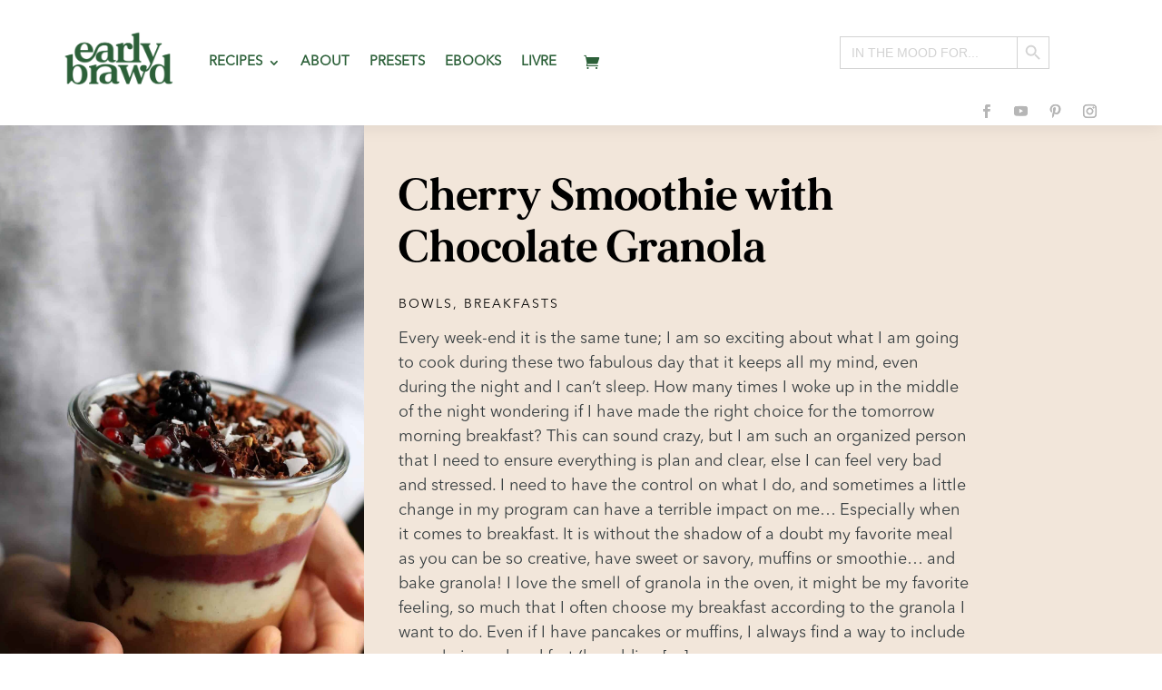

--- FILE ---
content_type: text/html; charset=UTF-8
request_url: https://earlybrawd.com/cherry-smoothie-chocolate-granola/
body_size: 70064
content:
<!DOCTYPE html>
<html lang="en-US">
<head>
	<meta charset="UTF-8" />
<meta http-equiv="X-UA-Compatible" content="IE=edge">
	<link rel="pingback" href="https://earlybrawd.com/xmlrpc.php" />

	<script type="c5bdbe546e1f32adf9a0e862-text/javascript">
		document.documentElement.className = 'js';
	</script>
	
	<style id="et-divi-userfonts">@font-face { font-family: "MADE Mirage Bold"; font-display: swap;  src: url("https://earlybrawd.com/wp-content/uploads/et-fonts/MADE-Mirage-Bold-PERSONAL-USE.otf") format("opentype"); }@font-face { font-family: "AvenirNext"; font-display: swap;  src: url("https://earlybrawd.com/wp-content/uploads/et-fonts/AvenirNextLTPro-Regular.otf") format("opentype"); }</style><meta name='robots' content='index, follow, max-image-preview:large, max-snippet:-1, max-video-preview:-1' />
<script id="cookieyes" type="c5bdbe546e1f32adf9a0e862-text/javascript" src="https://cdn-cookieyes.com/client_data/14d42bd1730131a749022b21/script.js"></script><script type="c5bdbe546e1f32adf9a0e862-text/javascript">
			let jqueryParams=[],jQuery=function(r){return jqueryParams=[...jqueryParams,r],jQuery},$=function(r){return jqueryParams=[...jqueryParams,r],$};window.jQuery=jQuery,window.$=jQuery;let customHeadScripts=!1;jQuery.fn=jQuery.prototype={},$.fn=jQuery.prototype={},jQuery.noConflict=function(r){if(window.jQuery)return jQuery=window.jQuery,$=window.jQuery,customHeadScripts=!0,jQuery.noConflict},jQuery.ready=function(r){jqueryParams=[...jqueryParams,r]},$.ready=function(r){jqueryParams=[...jqueryParams,r]},jQuery.load=function(r){jqueryParams=[...jqueryParams,r]},$.load=function(r){jqueryParams=[...jqueryParams,r]},jQuery.fn.ready=function(r){jqueryParams=[...jqueryParams,r]},$.fn.ready=function(r){jqueryParams=[...jqueryParams,r]};</script>
	<!-- This site is optimized with the Yoast SEO plugin v26.6 - https://yoast.com/wordpress/plugins/seo/ -->
	<title>Cherry Smoothie with Chocolate Granola - Early Brawd</title>
	<link rel="canonical" href="https://earlybrawd.com/cherry-smoothie-chocolate-granola/" />
	<meta property="og:locale" content="en_US" />
	<meta property="og:type" content="article" />
	<meta property="og:title" content="Cherry Smoothie with Chocolate Granola - Early Brawd" />
	<meta property="og:description" content="Every week-end it is the same tune; I am so exciting about what I am going to cook during these two fabulous day that it keeps all my mind, even during the night and I can&#8217;t sleep. How many times I woke up in the middle of the night wondering if I have made the right choice for the tomorrow morning breakfast? This can sound crazy, but I am such an organized person that I need to ensure everything is plan and clear, else I can feel very bad and stressed. I need to have the control on what I do, and sometimes a little change in my program can have a terrible impact on me&#8230; Especially when it comes to breakfast. It is without the shadow of a doubt my favorite meal as you can be so creative, have sweet or savory, muffins or smoothie&#8230; and bake granola! I love the smell of granola in the oven, it might be my favorite feeling, so much that I often choose my breakfast according to the granola I want to do. Even if I have pancakes or muffins, I always find a way to include granola in my breakfast (by adding [&hellip;]" />
	<meta property="og:url" content="https://earlybrawd.com/cherry-smoothie-chocolate-granola/" />
	<meta property="og:site_name" content="Early Brawd" />
	<meta property="article:published_time" content="2017-07-29T15:27:27+00:00" />
	<meta property="article:modified_time" content="2022-10-06T09:33:19+00:00" />
	<meta property="og:image" content="https://earlybrawd.com/wp-content/uploads/2017/07/Cherry-Smoothie-w-Chocolate-Granola_featured-scaled.jpg" />
	<meta property="og:image:width" content="1707" />
	<meta property="og:image:height" content="2560" />
	<meta property="og:image:type" content="image/jpeg" />
	<meta name="author" content="Alice Pagès" />
	<meta name="twitter:card" content="summary_large_image" />
	<meta name="twitter:label1" content="Written by" />
	<meta name="twitter:data1" content="Alice Pagès" />
	<meta name="twitter:label2" content="Est. reading time" />
	<meta name="twitter:data2" content="5 minutes" />
	<script type="application/ld+json" class="yoast-schema-graph">{"@context":"https://schema.org","@graph":[{"@type":"WebPage","@id":"https://earlybrawd.com/cherry-smoothie-chocolate-granola/","url":"https://earlybrawd.com/cherry-smoothie-chocolate-granola/","name":"Cherry Smoothie with Chocolate Granola - Early Brawd","isPartOf":{"@id":"https://earlybrawd.com/#website"},"primaryImageOfPage":{"@id":"https://earlybrawd.com/cherry-smoothie-chocolate-granola/#primaryimage"},"image":{"@id":"https://earlybrawd.com/cherry-smoothie-chocolate-granola/#primaryimage"},"thumbnailUrl":"https://earlybrawd.com/wp-content/uploads/2017/07/Cherry-Smoothie-w-Chocolate-Granola_featured-scaled.jpg","datePublished":"2017-07-29T15:27:27+00:00","dateModified":"2022-10-06T09:33:19+00:00","author":{"@id":"https://earlybrawd.com/#/schema/person/e150047c8d8bcf168500465bdff029c5"},"breadcrumb":{"@id":"https://earlybrawd.com/cherry-smoothie-chocolate-granola/#breadcrumb"},"inLanguage":"en-US","potentialAction":[{"@type":"ReadAction","target":["https://earlybrawd.com/cherry-smoothie-chocolate-granola/"]}]},{"@type":"ImageObject","inLanguage":"en-US","@id":"https://earlybrawd.com/cherry-smoothie-chocolate-granola/#primaryimage","url":"https://earlybrawd.com/wp-content/uploads/2017/07/Cherry-Smoothie-w-Chocolate-Granola_featured-scaled.jpg","contentUrl":"https://earlybrawd.com/wp-content/uploads/2017/07/Cherry-Smoothie-w-Chocolate-Granola_featured-scaled.jpg","width":1707,"height":2560},{"@type":"BreadcrumbList","@id":"https://earlybrawd.com/cherry-smoothie-chocolate-granola/#breadcrumb","itemListElement":[{"@type":"ListItem","position":1,"name":"Home","item":"https://earlybrawd.com/"},{"@type":"ListItem","position":2,"name":"Cherry Smoothie with Chocolate Granola"}]},{"@type":"WebSite","@id":"https://earlybrawd.com/#website","url":"https://earlybrawd.com/","name":"Early Brawd","description":"tasty plant based food","potentialAction":[{"@type":"SearchAction","target":{"@type":"EntryPoint","urlTemplate":"https://earlybrawd.com/?s={search_term_string}"},"query-input":{"@type":"PropertyValueSpecification","valueRequired":true,"valueName":"search_term_string"}}],"inLanguage":"en-US"},{"@type":"Person","@id":"https://earlybrawd.com/#/schema/person/e150047c8d8bcf168500465bdff029c5","name":"Alice Pagès","image":{"@type":"ImageObject","inLanguage":"en-US","@id":"https://earlybrawd.com/#/schema/person/image/","url":"https://secure.gravatar.com/avatar/e16938bfb7370ccd5c49605a501a9dd5d6c9ceec9bf875b9d79407f5721b5f17?s=96&d=mm&r=g","contentUrl":"https://secure.gravatar.com/avatar/e16938bfb7370ccd5c49605a501a9dd5d6c9ceec9bf875b9d79407f5721b5f17?s=96&d=mm&r=g","caption":"Alice Pagès"},"url":"https://earlybrawd.com/author/admin4835/"}]}</script>
	<!-- / Yoast SEO plugin. -->


<link rel='dns-prefetch' href='//www.googletagmanager.com' />
<link rel='dns-prefetch' href='//use.fontawesome.com' />
<link rel='dns-prefetch' href='//fonts.googleapis.com' />
<link rel="alternate" type="application/rss+xml" title="Early Brawd &raquo; Feed" href="https://earlybrawd.com/feed/" />
<link rel="alternate" type="application/rss+xml" title="Early Brawd &raquo; Comments Feed" href="https://earlybrawd.com/comments/feed/" />
<link rel="alternate" type="application/rss+xml" title="Early Brawd &raquo; Cherry Smoothie with Chocolate Granola Comments Feed" href="https://earlybrawd.com/cherry-smoothie-chocolate-granola/feed/" />
<link rel="alternate" title="oEmbed (JSON)" type="application/json+oembed" href="https://earlybrawd.com/wp-json/oembed/1.0/embed?url=https%3A%2F%2Fearlybrawd.com%2Fcherry-smoothie-chocolate-granola%2F" />
<link rel="alternate" title="oEmbed (XML)" type="text/xml+oembed" href="https://earlybrawd.com/wp-json/oembed/1.0/embed?url=https%3A%2F%2Fearlybrawd.com%2Fcherry-smoothie-chocolate-granola%2F&#038;format=xml" />
<meta content="Divi Child v.1.0.0" name="generator"/><link rel='stylesheet' id='sbi_styles-css' href='https://earlybrawd.com/wp-content/plugins/instagram-feed/css/sbi-styles.min.css?ver=6.10.0' type='text/css' media='all' />
<link rel='stylesheet' id='wp-block-library-css' href='https://earlybrawd.com/wp-includes/css/dist/block-library/style.min.css?ver=6.9' type='text/css' media='all' />
<style id='wp-block-latest-posts-inline-css' type='text/css'>
.wp-block-latest-posts{box-sizing:border-box}.wp-block-latest-posts.alignleft{margin-right:2em}.wp-block-latest-posts.alignright{margin-left:2em}.wp-block-latest-posts.wp-block-latest-posts__list{list-style:none}.wp-block-latest-posts.wp-block-latest-posts__list li{clear:both;overflow-wrap:break-word}.wp-block-latest-posts.is-grid{display:flex;flex-wrap:wrap}.wp-block-latest-posts.is-grid li{margin:0 1.25em 1.25em 0;width:100%}@media (min-width:600px){.wp-block-latest-posts.columns-2 li{width:calc(50% - .625em)}.wp-block-latest-posts.columns-2 li:nth-child(2n){margin-right:0}.wp-block-latest-posts.columns-3 li{width:calc(33.33333% - .83333em)}.wp-block-latest-posts.columns-3 li:nth-child(3n){margin-right:0}.wp-block-latest-posts.columns-4 li{width:calc(25% - .9375em)}.wp-block-latest-posts.columns-4 li:nth-child(4n){margin-right:0}.wp-block-latest-posts.columns-5 li{width:calc(20% - 1em)}.wp-block-latest-posts.columns-5 li:nth-child(5n){margin-right:0}.wp-block-latest-posts.columns-6 li{width:calc(16.66667% - 1.04167em)}.wp-block-latest-posts.columns-6 li:nth-child(6n){margin-right:0}}:root :where(.wp-block-latest-posts.is-grid){padding:0}:root :where(.wp-block-latest-posts.wp-block-latest-posts__list){padding-left:0}.wp-block-latest-posts__post-author,.wp-block-latest-posts__post-date{display:block;font-size:.8125em}.wp-block-latest-posts__post-excerpt,.wp-block-latest-posts__post-full-content{margin-bottom:1em;margin-top:.5em}.wp-block-latest-posts__featured-image a{display:inline-block}.wp-block-latest-posts__featured-image img{height:auto;max-width:100%;width:auto}.wp-block-latest-posts__featured-image.alignleft{float:left;margin-right:1em}.wp-block-latest-posts__featured-image.alignright{float:right;margin-left:1em}.wp-block-latest-posts__featured-image.aligncenter{margin-bottom:1em;text-align:center}
/*# sourceURL=https://earlybrawd.com/wp-includes/blocks/latest-posts/style.min.css */
</style>
<style id='wp-block-group-inline-css' type='text/css'>
.wp-block-group{box-sizing:border-box}:where(.wp-block-group.wp-block-group-is-layout-constrained){position:relative}
/*# sourceURL=https://earlybrawd.com/wp-includes/blocks/group/style.min.css */
</style>
<style id='wp-block-group-theme-inline-css' type='text/css'>
:where(.wp-block-group.has-background){padding:1.25em 2.375em}
/*# sourceURL=https://earlybrawd.com/wp-includes/blocks/group/theme.min.css */
</style>
<style id='global-styles-inline-css' type='text/css'>
:root{--wp--preset--aspect-ratio--square: 1;--wp--preset--aspect-ratio--4-3: 4/3;--wp--preset--aspect-ratio--3-4: 3/4;--wp--preset--aspect-ratio--3-2: 3/2;--wp--preset--aspect-ratio--2-3: 2/3;--wp--preset--aspect-ratio--16-9: 16/9;--wp--preset--aspect-ratio--9-16: 9/16;--wp--preset--color--black: #000000;--wp--preset--color--cyan-bluish-gray: #abb8c3;--wp--preset--color--white: #ffffff;--wp--preset--color--pale-pink: #f78da7;--wp--preset--color--vivid-red: #cf2e2e;--wp--preset--color--luminous-vivid-orange: #ff6900;--wp--preset--color--luminous-vivid-amber: #fcb900;--wp--preset--color--light-green-cyan: #7bdcb5;--wp--preset--color--vivid-green-cyan: #00d084;--wp--preset--color--pale-cyan-blue: #8ed1fc;--wp--preset--color--vivid-cyan-blue: #0693e3;--wp--preset--color--vivid-purple: #9b51e0;--wp--preset--gradient--vivid-cyan-blue-to-vivid-purple: linear-gradient(135deg,rgb(6,147,227) 0%,rgb(155,81,224) 100%);--wp--preset--gradient--light-green-cyan-to-vivid-green-cyan: linear-gradient(135deg,rgb(122,220,180) 0%,rgb(0,208,130) 100%);--wp--preset--gradient--luminous-vivid-amber-to-luminous-vivid-orange: linear-gradient(135deg,rgb(252,185,0) 0%,rgb(255,105,0) 100%);--wp--preset--gradient--luminous-vivid-orange-to-vivid-red: linear-gradient(135deg,rgb(255,105,0) 0%,rgb(207,46,46) 100%);--wp--preset--gradient--very-light-gray-to-cyan-bluish-gray: linear-gradient(135deg,rgb(238,238,238) 0%,rgb(169,184,195) 100%);--wp--preset--gradient--cool-to-warm-spectrum: linear-gradient(135deg,rgb(74,234,220) 0%,rgb(151,120,209) 20%,rgb(207,42,186) 40%,rgb(238,44,130) 60%,rgb(251,105,98) 80%,rgb(254,248,76) 100%);--wp--preset--gradient--blush-light-purple: linear-gradient(135deg,rgb(255,206,236) 0%,rgb(152,150,240) 100%);--wp--preset--gradient--blush-bordeaux: linear-gradient(135deg,rgb(254,205,165) 0%,rgb(254,45,45) 50%,rgb(107,0,62) 100%);--wp--preset--gradient--luminous-dusk: linear-gradient(135deg,rgb(255,203,112) 0%,rgb(199,81,192) 50%,rgb(65,88,208) 100%);--wp--preset--gradient--pale-ocean: linear-gradient(135deg,rgb(255,245,203) 0%,rgb(182,227,212) 50%,rgb(51,167,181) 100%);--wp--preset--gradient--electric-grass: linear-gradient(135deg,rgb(202,248,128) 0%,rgb(113,206,126) 100%);--wp--preset--gradient--midnight: linear-gradient(135deg,rgb(2,3,129) 0%,rgb(40,116,252) 100%);--wp--preset--font-size--small: 13px;--wp--preset--font-size--medium: 20px;--wp--preset--font-size--large: 36px;--wp--preset--font-size--x-large: 42px;--wp--preset--spacing--20: 0.44rem;--wp--preset--spacing--30: 0.67rem;--wp--preset--spacing--40: 1rem;--wp--preset--spacing--50: 1.5rem;--wp--preset--spacing--60: 2.25rem;--wp--preset--spacing--70: 3.38rem;--wp--preset--spacing--80: 5.06rem;--wp--preset--shadow--natural: 6px 6px 9px rgba(0, 0, 0, 0.2);--wp--preset--shadow--deep: 12px 12px 50px rgba(0, 0, 0, 0.4);--wp--preset--shadow--sharp: 6px 6px 0px rgba(0, 0, 0, 0.2);--wp--preset--shadow--outlined: 6px 6px 0px -3px rgb(255, 255, 255), 6px 6px rgb(0, 0, 0);--wp--preset--shadow--crisp: 6px 6px 0px rgb(0, 0, 0);}:root { --wp--style--global--content-size: 823px;--wp--style--global--wide-size: 1080px; }:where(body) { margin: 0; }.wp-site-blocks > .alignleft { float: left; margin-right: 2em; }.wp-site-blocks > .alignright { float: right; margin-left: 2em; }.wp-site-blocks > .aligncenter { justify-content: center; margin-left: auto; margin-right: auto; }:where(.is-layout-flex){gap: 0.5em;}:where(.is-layout-grid){gap: 0.5em;}.is-layout-flow > .alignleft{float: left;margin-inline-start: 0;margin-inline-end: 2em;}.is-layout-flow > .alignright{float: right;margin-inline-start: 2em;margin-inline-end: 0;}.is-layout-flow > .aligncenter{margin-left: auto !important;margin-right: auto !important;}.is-layout-constrained > .alignleft{float: left;margin-inline-start: 0;margin-inline-end: 2em;}.is-layout-constrained > .alignright{float: right;margin-inline-start: 2em;margin-inline-end: 0;}.is-layout-constrained > .aligncenter{margin-left: auto !important;margin-right: auto !important;}.is-layout-constrained > :where(:not(.alignleft):not(.alignright):not(.alignfull)){max-width: var(--wp--style--global--content-size);margin-left: auto !important;margin-right: auto !important;}.is-layout-constrained > .alignwide{max-width: var(--wp--style--global--wide-size);}body .is-layout-flex{display: flex;}.is-layout-flex{flex-wrap: wrap;align-items: center;}.is-layout-flex > :is(*, div){margin: 0;}body .is-layout-grid{display: grid;}.is-layout-grid > :is(*, div){margin: 0;}body{padding-top: 0px;padding-right: 0px;padding-bottom: 0px;padding-left: 0px;}:root :where(.wp-element-button, .wp-block-button__link){background-color: #32373c;border-width: 0;color: #fff;font-family: inherit;font-size: inherit;font-style: inherit;font-weight: inherit;letter-spacing: inherit;line-height: inherit;padding-top: calc(0.667em + 2px);padding-right: calc(1.333em + 2px);padding-bottom: calc(0.667em + 2px);padding-left: calc(1.333em + 2px);text-decoration: none;text-transform: inherit;}.has-black-color{color: var(--wp--preset--color--black) !important;}.has-cyan-bluish-gray-color{color: var(--wp--preset--color--cyan-bluish-gray) !important;}.has-white-color{color: var(--wp--preset--color--white) !important;}.has-pale-pink-color{color: var(--wp--preset--color--pale-pink) !important;}.has-vivid-red-color{color: var(--wp--preset--color--vivid-red) !important;}.has-luminous-vivid-orange-color{color: var(--wp--preset--color--luminous-vivid-orange) !important;}.has-luminous-vivid-amber-color{color: var(--wp--preset--color--luminous-vivid-amber) !important;}.has-light-green-cyan-color{color: var(--wp--preset--color--light-green-cyan) !important;}.has-vivid-green-cyan-color{color: var(--wp--preset--color--vivid-green-cyan) !important;}.has-pale-cyan-blue-color{color: var(--wp--preset--color--pale-cyan-blue) !important;}.has-vivid-cyan-blue-color{color: var(--wp--preset--color--vivid-cyan-blue) !important;}.has-vivid-purple-color{color: var(--wp--preset--color--vivid-purple) !important;}.has-black-background-color{background-color: var(--wp--preset--color--black) !important;}.has-cyan-bluish-gray-background-color{background-color: var(--wp--preset--color--cyan-bluish-gray) !important;}.has-white-background-color{background-color: var(--wp--preset--color--white) !important;}.has-pale-pink-background-color{background-color: var(--wp--preset--color--pale-pink) !important;}.has-vivid-red-background-color{background-color: var(--wp--preset--color--vivid-red) !important;}.has-luminous-vivid-orange-background-color{background-color: var(--wp--preset--color--luminous-vivid-orange) !important;}.has-luminous-vivid-amber-background-color{background-color: var(--wp--preset--color--luminous-vivid-amber) !important;}.has-light-green-cyan-background-color{background-color: var(--wp--preset--color--light-green-cyan) !important;}.has-vivid-green-cyan-background-color{background-color: var(--wp--preset--color--vivid-green-cyan) !important;}.has-pale-cyan-blue-background-color{background-color: var(--wp--preset--color--pale-cyan-blue) !important;}.has-vivid-cyan-blue-background-color{background-color: var(--wp--preset--color--vivid-cyan-blue) !important;}.has-vivid-purple-background-color{background-color: var(--wp--preset--color--vivid-purple) !important;}.has-black-border-color{border-color: var(--wp--preset--color--black) !important;}.has-cyan-bluish-gray-border-color{border-color: var(--wp--preset--color--cyan-bluish-gray) !important;}.has-white-border-color{border-color: var(--wp--preset--color--white) !important;}.has-pale-pink-border-color{border-color: var(--wp--preset--color--pale-pink) !important;}.has-vivid-red-border-color{border-color: var(--wp--preset--color--vivid-red) !important;}.has-luminous-vivid-orange-border-color{border-color: var(--wp--preset--color--luminous-vivid-orange) !important;}.has-luminous-vivid-amber-border-color{border-color: var(--wp--preset--color--luminous-vivid-amber) !important;}.has-light-green-cyan-border-color{border-color: var(--wp--preset--color--light-green-cyan) !important;}.has-vivid-green-cyan-border-color{border-color: var(--wp--preset--color--vivid-green-cyan) !important;}.has-pale-cyan-blue-border-color{border-color: var(--wp--preset--color--pale-cyan-blue) !important;}.has-vivid-cyan-blue-border-color{border-color: var(--wp--preset--color--vivid-cyan-blue) !important;}.has-vivid-purple-border-color{border-color: var(--wp--preset--color--vivid-purple) !important;}.has-vivid-cyan-blue-to-vivid-purple-gradient-background{background: var(--wp--preset--gradient--vivid-cyan-blue-to-vivid-purple) !important;}.has-light-green-cyan-to-vivid-green-cyan-gradient-background{background: var(--wp--preset--gradient--light-green-cyan-to-vivid-green-cyan) !important;}.has-luminous-vivid-amber-to-luminous-vivid-orange-gradient-background{background: var(--wp--preset--gradient--luminous-vivid-amber-to-luminous-vivid-orange) !important;}.has-luminous-vivid-orange-to-vivid-red-gradient-background{background: var(--wp--preset--gradient--luminous-vivid-orange-to-vivid-red) !important;}.has-very-light-gray-to-cyan-bluish-gray-gradient-background{background: var(--wp--preset--gradient--very-light-gray-to-cyan-bluish-gray) !important;}.has-cool-to-warm-spectrum-gradient-background{background: var(--wp--preset--gradient--cool-to-warm-spectrum) !important;}.has-blush-light-purple-gradient-background{background: var(--wp--preset--gradient--blush-light-purple) !important;}.has-blush-bordeaux-gradient-background{background: var(--wp--preset--gradient--blush-bordeaux) !important;}.has-luminous-dusk-gradient-background{background: var(--wp--preset--gradient--luminous-dusk) !important;}.has-pale-ocean-gradient-background{background: var(--wp--preset--gradient--pale-ocean) !important;}.has-electric-grass-gradient-background{background: var(--wp--preset--gradient--electric-grass) !important;}.has-midnight-gradient-background{background: var(--wp--preset--gradient--midnight) !important;}.has-small-font-size{font-size: var(--wp--preset--font-size--small) !important;}.has-medium-font-size{font-size: var(--wp--preset--font-size--medium) !important;}.has-large-font-size{font-size: var(--wp--preset--font-size--large) !important;}.has-x-large-font-size{font-size: var(--wp--preset--font-size--x-large) !important;}
/*# sourceURL=global-styles-inline-css */
</style>

<style id='font-awesome-svg-styles-default-inline-css' type='text/css'>
.svg-inline--fa {
  display: inline-block;
  height: 1em;
  overflow: visible;
  vertical-align: -.125em;
}
/*# sourceURL=font-awesome-svg-styles-default-inline-css */
</style>
<link rel='stylesheet' id='font-awesome-svg-styles-css' href='https://earlybrawd.com/wp-content/uploads/font-awesome/v6.2.0/css/svg-with-js.css' type='text/css' media='all' />
<style id='font-awesome-svg-styles-inline-css' type='text/css'>
   .wp-block-font-awesome-icon svg::before,
   .wp-rich-text-font-awesome-icon svg::before {content: unset;}
/*# sourceURL=font-awesome-svg-styles-inline-css */
</style>
<link rel='stylesheet' id='woocommerce-layout-css' href='https://earlybrawd.com/wp-content/plugins/woocommerce/assets/css/woocommerce-layout.css?ver=10.4.3' type='text/css' media='all' />
<link rel='stylesheet' id='woocommerce-smallscreen-css' href='https://earlybrawd.com/wp-content/plugins/woocommerce/assets/css/woocommerce-smallscreen.css?ver=10.4.3' type='text/css' media='only screen and (max-width: 768px)' />
<link rel='stylesheet' id='woocommerce-general-css' href='https://earlybrawd.com/wp-content/plugins/woocommerce/assets/css/woocommerce.css?ver=10.4.3' type='text/css' media='all' />
<style id='woocommerce-inline-inline-css' type='text/css'>
.woocommerce form .form-row .required { visibility: visible; }
/*# sourceURL=woocommerce-inline-inline-css */
</style>
<link rel='stylesheet' id='ivory-search-styles-css' href='https://earlybrawd.com/wp-content/plugins/add-search-to-menu/public/css/ivory-search.min.css?ver=5.5.13' type='text/css' media='all' />
<link rel='stylesheet' id='gateway-css' href='https://earlybrawd.com/wp-content/plugins/woocommerce-paypal-payments/modules/ppcp-button/assets/css/gateway.css?ver=3.3.1' type='text/css' media='all' />
<link rel='stylesheet' id='font-awesome-official-css' href='https://use.fontawesome.com/releases/v6.2.0/css/all.css' type='text/css' media='all' integrity="sha384-SOnAn/m2fVJCwnbEYgD4xzrPtvsXdElhOVvR8ND1YjB5nhGNwwf7nBQlhfAwHAZC" crossorigin="anonymous" />
<style id='divi-style-parent-inline-inline-css' type='text/css'>
/*!
Theme Name: Divi
Theme URI: http://www.elegantthemes.com/gallery/divi/
Version: 4.27.5
Description: Smart. Flexible. Beautiful. Divi is the most powerful theme in our collection.
Author: Elegant Themes
Author URI: http://www.elegantthemes.com
License: GNU General Public License v2
License URI: http://www.gnu.org/licenses/gpl-2.0.html
*/

a,abbr,acronym,address,applet,b,big,blockquote,body,center,cite,code,dd,del,dfn,div,dl,dt,em,fieldset,font,form,h1,h2,h3,h4,h5,h6,html,i,iframe,img,ins,kbd,label,legend,li,object,ol,p,pre,q,s,samp,small,span,strike,strong,sub,sup,tt,u,ul,var{margin:0;padding:0;border:0;outline:0;font-size:100%;-ms-text-size-adjust:100%;-webkit-text-size-adjust:100%;vertical-align:baseline;background:transparent}body{line-height:1}ol,ul{list-style:none}blockquote,q{quotes:none}blockquote:after,blockquote:before,q:after,q:before{content:"";content:none}blockquote{margin:20px 0 30px;border-left:5px solid;padding-left:20px}:focus{outline:0}del{text-decoration:line-through}pre{overflow:auto;padding:10px}figure{margin:0}table{border-collapse:collapse;border-spacing:0}article,aside,footer,header,hgroup,nav,section{display:block}body{font-family:Open Sans,Arial,sans-serif;font-size:14px;color:#666;background-color:#fff;line-height:1.7em;font-weight:500;-webkit-font-smoothing:antialiased;-moz-osx-font-smoothing:grayscale}body.page-template-page-template-blank-php #page-container{padding-top:0!important}body.et_cover_background{background-size:cover!important;background-position:top!important;background-repeat:no-repeat!important;background-attachment:fixed}a{color:#2ea3f2}a,a:hover{text-decoration:none}p{padding-bottom:1em}p:not(.has-background):last-of-type{padding-bottom:0}p.et_normal_padding{padding-bottom:1em}strong{font-weight:700}cite,em,i{font-style:italic}code,pre{font-family:Courier New,monospace;margin-bottom:10px}ins{text-decoration:none}sub,sup{height:0;line-height:1;position:relative;vertical-align:baseline}sup{bottom:.8em}sub{top:.3em}dl{margin:0 0 1.5em}dl dt{font-weight:700}dd{margin-left:1.5em}blockquote p{padding-bottom:0}embed,iframe,object,video{max-width:100%}h1,h2,h3,h4,h5,h6{color:#333;padding-bottom:10px;line-height:1em;font-weight:500}h1 a,h2 a,h3 a,h4 a,h5 a,h6 a{color:inherit}h1{font-size:30px}h2{font-size:26px}h3{font-size:22px}h4{font-size:18px}h5{font-size:16px}h6{font-size:14px}input{-webkit-appearance:none}input[type=checkbox]{-webkit-appearance:checkbox}input[type=radio]{-webkit-appearance:radio}input.text,input.title,input[type=email],input[type=password],input[type=tel],input[type=text],select,textarea{background-color:#fff;border:1px solid #bbb;padding:2px;color:#4e4e4e}input.text:focus,input.title:focus,input[type=text]:focus,select:focus,textarea:focus{border-color:#2d3940;color:#3e3e3e}input.text,input.title,input[type=text],select,textarea{margin:0}textarea{padding:4px}button,input,select,textarea{font-family:inherit}img{max-width:100%;height:auto}.clear{clear:both}br.clear{margin:0;padding:0}.pagination{clear:both}#et_search_icon:hover,.et-social-icon a:hover,.et_password_protected_form .et_submit_button,.form-submit .et_pb_buttontton.alt.disabled,.nav-single a,.posted_in a{color:#2ea3f2}.et-search-form,blockquote{border-color:#2ea3f2}#main-content{background-color:#fff}.container{width:80%;max-width:1080px;margin:auto;position:relative}body:not(.et-tb) #main-content .container,body:not(.et-tb-has-header) #main-content .container{padding-top:58px}.et_full_width_page #main-content .container:before{display:none}.main_title{margin-bottom:20px}.et_password_protected_form .et_submit_button:hover,.form-submit .et_pb_button:hover{background:rgba(0,0,0,.05)}.et_button_icon_visible .et_pb_button{padding-right:2em;padding-left:.7em}.et_button_icon_visible .et_pb_button:after{opacity:1;margin-left:0}.et_button_left .et_pb_button:hover:after{left:.15em}.et_button_left .et_pb_button:after{margin-left:0;left:1em}.et_button_icon_visible.et_button_left .et_pb_button,.et_button_left .et_pb_button:hover,.et_button_left .et_pb_module .et_pb_button:hover{padding-left:2em;padding-right:.7em}.et_button_icon_visible.et_button_left .et_pb_button:after,.et_button_left .et_pb_button:hover:after{left:.15em}.et_password_protected_form .et_submit_button:hover,.form-submit .et_pb_button:hover{padding:.3em 1em}.et_button_no_icon .et_pb_button:after{display:none}.et_button_no_icon.et_button_icon_visible.et_button_left .et_pb_button,.et_button_no_icon.et_button_left .et_pb_button:hover,.et_button_no_icon .et_pb_button,.et_button_no_icon .et_pb_button:hover{padding:.3em 1em!important}.et_button_custom_icon .et_pb_button:after{line-height:1.7em}.et_button_custom_icon.et_button_icon_visible .et_pb_button:after,.et_button_custom_icon .et_pb_button:hover:after{margin-left:.3em}#left-area .post_format-post-format-gallery .wp-block-gallery:first-of-type{padding:0;margin-bottom:-16px}.entry-content table:not(.variations){border:1px solid #eee;margin:0 0 15px;text-align:left;width:100%}.entry-content thead th,.entry-content tr th{color:#555;font-weight:700;padding:9px 24px}.entry-content tr td{border-top:1px solid #eee;padding:6px 24px}#left-area ul,.entry-content ul,.et-l--body ul,.et-l--footer ul,.et-l--header ul{list-style-type:disc;padding:0 0 23px 1em;line-height:26px}#left-area ol,.entry-content ol,.et-l--body ol,.et-l--footer ol,.et-l--header ol{list-style-type:decimal;list-style-position:inside;padding:0 0 23px;line-height:26px}#left-area ul li ul,.entry-content ul li ol{padding:2px 0 2px 20px}#left-area ol li ul,.entry-content ol li ol,.et-l--body ol li ol,.et-l--footer ol li ol,.et-l--header ol li ol{padding:2px 0 2px 35px}#left-area ul.wp-block-gallery{display:-webkit-box;display:-ms-flexbox;display:flex;-ms-flex-wrap:wrap;flex-wrap:wrap;list-style-type:none;padding:0}#left-area ul.products{padding:0!important;line-height:1.7!important;list-style:none!important}.gallery-item a{display:block}.gallery-caption,.gallery-item a{width:90%}#wpadminbar{z-index:100001}#left-area .post-meta{font-size:14px;padding-bottom:15px}#left-area .post-meta a{text-decoration:none;color:#666}#left-area .et_featured_image{padding-bottom:7px}.single .post{padding-bottom:25px}body.single .et_audio_content{margin-bottom:-6px}.nav-single a{text-decoration:none;color:#2ea3f2;font-size:14px;font-weight:400}.nav-previous{float:left}.nav-next{float:right}.et_password_protected_form p input{background-color:#eee;border:none!important;width:100%!important;border-radius:0!important;font-size:14px;color:#999!important;padding:16px!important;-webkit-box-sizing:border-box;box-sizing:border-box}.et_password_protected_form label{display:none}.et_password_protected_form .et_submit_button{font-family:inherit;display:block;float:right;margin:8px auto 0;cursor:pointer}.post-password-required p.nocomments.container{max-width:100%}.post-password-required p.nocomments.container:before{display:none}.aligncenter,div.post .new-post .aligncenter{display:block;margin-left:auto;margin-right:auto}.wp-caption{border:1px solid #ddd;text-align:center;background-color:#f3f3f3;margin-bottom:10px;max-width:96%;padding:8px}.wp-caption.alignleft{margin:0 30px 20px 0}.wp-caption.alignright{margin:0 0 20px 30px}.wp-caption img{margin:0;padding:0;border:0}.wp-caption p.wp-caption-text{font-size:12px;padding:0 4px 5px;margin:0}.alignright{float:right}.alignleft{float:left}img.alignleft{display:inline;float:left;margin-right:15px}img.alignright{display:inline;float:right;margin-left:15px}.page.et_pb_pagebuilder_layout #main-content{background-color:transparent}body #main-content .et_builder_inner_content>h1,body #main-content .et_builder_inner_content>h2,body #main-content .et_builder_inner_content>h3,body #main-content .et_builder_inner_content>h4,body #main-content .et_builder_inner_content>h5,body #main-content .et_builder_inner_content>h6{line-height:1.4em}body #main-content .et_builder_inner_content>p{line-height:1.7em}.wp-block-pullquote{margin:20px 0 30px}.wp-block-pullquote.has-background blockquote{border-left:none}.wp-block-group.has-background{padding:1.5em 1.5em .5em}@media (min-width:981px){#left-area{width:79.125%;padding-bottom:23px}#main-content .container:before{content:"";position:absolute;top:0;height:100%;width:1px;background-color:#e2e2e2}.et_full_width_page #left-area,.et_no_sidebar #left-area{float:none;width:100%!important}.et_full_width_page #left-area{padding-bottom:0}.et_no_sidebar #main-content .container:before{display:none}}@media (max-width:980px){#page-container{padding-top:80px}.et-tb #page-container,.et-tb-has-header #page-container{padding-top:0!important}#left-area,#sidebar{width:100%!important}#main-content .container:before{display:none!important}.et_full_width_page .et_gallery_item:nth-child(4n+1){clear:none}}@media print{#page-container{padding-top:0!important}}#wp-admin-bar-et-use-visual-builder a:before{font-family:ETmodules!important;content:"\e625";font-size:30px!important;width:28px;margin-top:-3px;color:#974df3!important}#wp-admin-bar-et-use-visual-builder:hover a:before{color:#fff!important}#wp-admin-bar-et-use-visual-builder:hover a,#wp-admin-bar-et-use-visual-builder a:hover{transition:background-color .5s ease;-webkit-transition:background-color .5s ease;-moz-transition:background-color .5s ease;background-color:#7e3bd0!important;color:#fff!important}* html .clearfix,:first-child+html .clearfix{zoom:1}.iphone .et_pb_section_video_bg video::-webkit-media-controls-start-playback-button{display:none!important;-webkit-appearance:none}.et_mobile_device .et_pb_section_parallax .et_pb_parallax_css{background-attachment:scroll}.et-social-facebook a.icon:before{content:"\e093"}.et-social-twitter a.icon:before{content:"\e094"}.et-social-google-plus a.icon:before{content:"\e096"}.et-social-instagram a.icon:before{content:"\e09a"}.et-social-rss a.icon:before{content:"\e09e"}.ai1ec-single-event:after{content:" ";display:table;clear:both}.evcal_event_details .evcal_evdata_cell .eventon_details_shading_bot.eventon_details_shading_bot{z-index:3}.wp-block-divi-layout{margin-bottom:1em}*{-webkit-box-sizing:border-box;box-sizing:border-box}#et-info-email:before,#et-info-phone:before,#et_search_icon:before,.comment-reply-link:after,.et-cart-info span:before,.et-pb-arrow-next:before,.et-pb-arrow-prev:before,.et-social-icon a:before,.et_audio_container .mejs-playpause-button button:before,.et_audio_container .mejs-volume-button button:before,.et_overlay:before,.et_password_protected_form .et_submit_button:after,.et_pb_button:after,.et_pb_contact_reset:after,.et_pb_contact_submit:after,.et_pb_font_icon:before,.et_pb_newsletter_button:after,.et_pb_pricing_table_button:after,.et_pb_promo_button:after,.et_pb_testimonial:before,.et_pb_toggle_title:before,.form-submit .et_pb_button:after,.mobile_menu_bar:before,a.et_pb_more_button:after{font-family:ETmodules!important;speak:none;font-style:normal;font-weight:400;-webkit-font-feature-settings:normal;font-feature-settings:normal;font-variant:normal;text-transform:none;line-height:1;-webkit-font-smoothing:antialiased;-moz-osx-font-smoothing:grayscale;text-shadow:0 0;direction:ltr}.et-pb-icon,.et_pb_custom_button_icon.et_pb_button:after,.et_pb_login .et_pb_custom_button_icon.et_pb_button:after,.et_pb_woo_custom_button_icon .button.et_pb_custom_button_icon.et_pb_button:after,.et_pb_woo_custom_button_icon .button.et_pb_custom_button_icon.et_pb_button:hover:after{content:attr(data-icon)}.et-pb-icon{font-family:ETmodules;speak:none;font-weight:400;-webkit-font-feature-settings:normal;font-feature-settings:normal;font-variant:normal;text-transform:none;line-height:1;-webkit-font-smoothing:antialiased;font-size:96px;font-style:normal;display:inline-block;-webkit-box-sizing:border-box;box-sizing:border-box;direction:ltr}#et-ajax-saving{display:none;-webkit-transition:background .3s,-webkit-box-shadow .3s;transition:background .3s,-webkit-box-shadow .3s;transition:background .3s,box-shadow .3s;transition:background .3s,box-shadow .3s,-webkit-box-shadow .3s;-webkit-box-shadow:rgba(0,139,219,.247059) 0 0 60px;box-shadow:0 0 60px rgba(0,139,219,.247059);position:fixed;top:50%;left:50%;width:50px;height:50px;background:#fff;border-radius:50px;margin:-25px 0 0 -25px;z-index:999999;text-align:center}#et-ajax-saving img{margin:9px}.et-safe-mode-indicator,.et-safe-mode-indicator:focus,.et-safe-mode-indicator:hover{-webkit-box-shadow:0 5px 10px rgba(41,196,169,.15);box-shadow:0 5px 10px rgba(41,196,169,.15);background:#29c4a9;color:#fff;font-size:14px;font-weight:600;padding:12px;line-height:16px;border-radius:3px;position:fixed;bottom:30px;right:30px;z-index:999999;text-decoration:none;font-family:Open Sans,sans-serif;-webkit-font-smoothing:antialiased;-moz-osx-font-smoothing:grayscale}.et_pb_button{font-size:20px;font-weight:500;padding:.3em 1em;line-height:1.7em!important;background-color:transparent;background-size:cover;background-position:50%;background-repeat:no-repeat;border:2px solid;border-radius:3px;-webkit-transition-duration:.2s;transition-duration:.2s;-webkit-transition-property:all!important;transition-property:all!important}.et_pb_button,.et_pb_button_inner{position:relative}.et_pb_button:hover,.et_pb_module .et_pb_button:hover{border:2px solid transparent;padding:.3em 2em .3em .7em}.et_pb_button:hover{background-color:hsla(0,0%,100%,.2)}.et_pb_bg_layout_light.et_pb_button:hover,.et_pb_bg_layout_light .et_pb_button:hover{background-color:rgba(0,0,0,.05)}.et_pb_button:after,.et_pb_button:before{font-size:32px;line-height:1em;content:"\35";opacity:0;position:absolute;margin-left:-1em;-webkit-transition:all .2s;transition:all .2s;text-transform:none;-webkit-font-feature-settings:"kern" off;font-feature-settings:"kern" off;font-variant:none;font-style:normal;font-weight:400;text-shadow:none}.et_pb_button.et_hover_enabled:hover:after,.et_pb_button.et_pb_hovered:hover:after{-webkit-transition:none!important;transition:none!important}.et_pb_button:before{display:none}.et_pb_button:hover:after{opacity:1;margin-left:0}.et_pb_column_1_3 h1,.et_pb_column_1_4 h1,.et_pb_column_1_5 h1,.et_pb_column_1_6 h1,.et_pb_column_2_5 h1{font-size:26px}.et_pb_column_1_3 h2,.et_pb_column_1_4 h2,.et_pb_column_1_5 h2,.et_pb_column_1_6 h2,.et_pb_column_2_5 h2{font-size:23px}.et_pb_column_1_3 h3,.et_pb_column_1_4 h3,.et_pb_column_1_5 h3,.et_pb_column_1_6 h3,.et_pb_column_2_5 h3{font-size:20px}.et_pb_column_1_3 h4,.et_pb_column_1_4 h4,.et_pb_column_1_5 h4,.et_pb_column_1_6 h4,.et_pb_column_2_5 h4{font-size:18px}.et_pb_column_1_3 h5,.et_pb_column_1_4 h5,.et_pb_column_1_5 h5,.et_pb_column_1_6 h5,.et_pb_column_2_5 h5{font-size:16px}.et_pb_column_1_3 h6,.et_pb_column_1_4 h6,.et_pb_column_1_5 h6,.et_pb_column_1_6 h6,.et_pb_column_2_5 h6{font-size:15px}.et_pb_bg_layout_dark,.et_pb_bg_layout_dark h1,.et_pb_bg_layout_dark h2,.et_pb_bg_layout_dark h3,.et_pb_bg_layout_dark h4,.et_pb_bg_layout_dark h5,.et_pb_bg_layout_dark h6{color:#fff!important}.et_pb_module.et_pb_text_align_left{text-align:left}.et_pb_module.et_pb_text_align_center{text-align:center}.et_pb_module.et_pb_text_align_right{text-align:right}.et_pb_module.et_pb_text_align_justified{text-align:justify}.clearfix:after{visibility:hidden;display:block;font-size:0;content:" ";clear:both;height:0}.et_pb_bg_layout_light .et_pb_more_button{color:#2ea3f2}.et_builder_inner_content{position:relative;z-index:1}header .et_builder_inner_content{z-index:2}.et_pb_css_mix_blend_mode_passthrough{mix-blend-mode:unset!important}.et_pb_image_container{margin:-20px -20px 29px}.et_pb_module_inner{position:relative}.et_hover_enabled_preview{z-index:2}.et_hover_enabled:hover{position:relative;z-index:2}.et_pb_all_tabs,.et_pb_module,.et_pb_posts_nav a,.et_pb_tab,.et_pb_with_background{position:relative;background-size:cover;background-position:50%;background-repeat:no-repeat}.et_pb_background_mask,.et_pb_background_pattern{bottom:0;left:0;position:absolute;right:0;top:0}.et_pb_background_mask{background-size:calc(100% + 2px) calc(100% + 2px);background-repeat:no-repeat;background-position:50%;overflow:hidden}.et_pb_background_pattern{background-position:0 0;background-repeat:repeat}.et_pb_with_border{position:relative;border:0 solid #333}.post-password-required .et_pb_row{padding:0;width:100%}.post-password-required .et_password_protected_form{min-height:0}body.et_pb_pagebuilder_layout.et_pb_show_title .post-password-required .et_password_protected_form h1,body:not(.et_pb_pagebuilder_layout) .post-password-required .et_password_protected_form h1{display:none}.et_pb_no_bg{padding:0!important}.et_overlay.et_pb_inline_icon:before,.et_pb_inline_icon:before{content:attr(data-icon)}.et_pb_more_button{color:inherit;text-shadow:none;text-decoration:none;display:inline-block;margin-top:20px}.et_parallax_bg_wrap{overflow:hidden;position:absolute;top:0;right:0;bottom:0;left:0}.et_parallax_bg{background-repeat:no-repeat;background-position:top;background-size:cover;position:absolute;bottom:0;left:0;width:100%;height:100%;display:block}.et_parallax_bg.et_parallax_bg__hover,.et_parallax_bg.et_parallax_bg_phone,.et_parallax_bg.et_parallax_bg_tablet,.et_parallax_gradient.et_parallax_gradient__hover,.et_parallax_gradient.et_parallax_gradient_phone,.et_parallax_gradient.et_parallax_gradient_tablet,.et_pb_section_parallax_hover:hover .et_parallax_bg:not(.et_parallax_bg__hover),.et_pb_section_parallax_hover:hover .et_parallax_gradient:not(.et_parallax_gradient__hover){display:none}.et_pb_section_parallax_hover:hover .et_parallax_bg.et_parallax_bg__hover,.et_pb_section_parallax_hover:hover .et_parallax_gradient.et_parallax_gradient__hover{display:block}.et_parallax_gradient{bottom:0;display:block;left:0;position:absolute;right:0;top:0}.et_pb_module.et_pb_section_parallax,.et_pb_posts_nav a.et_pb_section_parallax,.et_pb_tab.et_pb_section_parallax{position:relative}.et_pb_section_parallax .et_pb_parallax_css,.et_pb_slides .et_parallax_bg.et_pb_parallax_css{background-attachment:fixed}body.et-bfb .et_pb_section_parallax .et_pb_parallax_css,body.et-bfb .et_pb_slides .et_parallax_bg.et_pb_parallax_css{background-attachment:scroll;bottom:auto}.et_pb_section_parallax.et_pb_column .et_pb_module,.et_pb_section_parallax.et_pb_row .et_pb_column,.et_pb_section_parallax.et_pb_row .et_pb_module{z-index:9;position:relative}.et_pb_more_button:hover:after{opacity:1;margin-left:0}.et_pb_preload .et_pb_section_video_bg,.et_pb_preload>div{visibility:hidden}.et_pb_preload,.et_pb_section.et_pb_section_video.et_pb_preload{position:relative;background:#464646!important}.et_pb_preload:before{content:"";position:absolute;top:50%;left:50%;background:url(https://earlybrawd.com/wp-content/themes/Divi/includes/builder/styles/images/preloader.gif) no-repeat;border-radius:32px;width:32px;height:32px;margin:-16px 0 0 -16px}.box-shadow-overlay{position:absolute;top:0;left:0;width:100%;height:100%;z-index:10;pointer-events:none}.et_pb_section>.box-shadow-overlay~.et_pb_row{z-index:11}body.safari .section_has_divider{will-change:transform}.et_pb_row>.box-shadow-overlay{z-index:8}.has-box-shadow-overlay{position:relative}.et_clickable{cursor:pointer}.screen-reader-text{border:0;clip:rect(1px,1px,1px,1px);-webkit-clip-path:inset(50%);clip-path:inset(50%);height:1px;margin:-1px;overflow:hidden;padding:0;position:absolute!important;width:1px;word-wrap:normal!important}.et_multi_view_hidden,.et_multi_view_hidden_image{display:none!important}@keyframes multi-view-image-fade{0%{opacity:0}10%{opacity:.1}20%{opacity:.2}30%{opacity:.3}40%{opacity:.4}50%{opacity:.5}60%{opacity:.6}70%{opacity:.7}80%{opacity:.8}90%{opacity:.9}to{opacity:1}}.et_multi_view_image__loading{visibility:hidden}.et_multi_view_image__loaded{-webkit-animation:multi-view-image-fade .5s;animation:multi-view-image-fade .5s}#et-pb-motion-effects-offset-tracker{visibility:hidden!important;opacity:0;position:absolute;top:0;left:0}.et-pb-before-scroll-animation{opacity:0}header.et-l.et-l--header:after{clear:both;display:block;content:""}.et_pb_module{-webkit-animation-timing-function:linear;animation-timing-function:linear;-webkit-animation-duration:.2s;animation-duration:.2s}@-webkit-keyframes fadeBottom{0%{opacity:0;-webkit-transform:translateY(10%);transform:translateY(10%)}to{opacity:1;-webkit-transform:translateY(0);transform:translateY(0)}}@keyframes fadeBottom{0%{opacity:0;-webkit-transform:translateY(10%);transform:translateY(10%)}to{opacity:1;-webkit-transform:translateY(0);transform:translateY(0)}}@-webkit-keyframes fadeLeft{0%{opacity:0;-webkit-transform:translateX(-10%);transform:translateX(-10%)}to{opacity:1;-webkit-transform:translateX(0);transform:translateX(0)}}@keyframes fadeLeft{0%{opacity:0;-webkit-transform:translateX(-10%);transform:translateX(-10%)}to{opacity:1;-webkit-transform:translateX(0);transform:translateX(0)}}@-webkit-keyframes fadeRight{0%{opacity:0;-webkit-transform:translateX(10%);transform:translateX(10%)}to{opacity:1;-webkit-transform:translateX(0);transform:translateX(0)}}@keyframes fadeRight{0%{opacity:0;-webkit-transform:translateX(10%);transform:translateX(10%)}to{opacity:1;-webkit-transform:translateX(0);transform:translateX(0)}}@-webkit-keyframes fadeTop{0%{opacity:0;-webkit-transform:translateY(-10%);transform:translateY(-10%)}to{opacity:1;-webkit-transform:translateX(0);transform:translateX(0)}}@keyframes fadeTop{0%{opacity:0;-webkit-transform:translateY(-10%);transform:translateY(-10%)}to{opacity:1;-webkit-transform:translateX(0);transform:translateX(0)}}@-webkit-keyframes fadeIn{0%{opacity:0}to{opacity:1}}@keyframes fadeIn{0%{opacity:0}to{opacity:1}}.et-waypoint:not(.et_pb_counters){opacity:0}@media (min-width:981px){.et_pb_section.et_section_specialty div.et_pb_row .et_pb_column .et_pb_column .et_pb_module.et-last-child,.et_pb_section.et_section_specialty div.et_pb_row .et_pb_column .et_pb_column .et_pb_module:last-child,.et_pb_section.et_section_specialty div.et_pb_row .et_pb_column .et_pb_row_inner .et_pb_column .et_pb_module.et-last-child,.et_pb_section.et_section_specialty div.et_pb_row .et_pb_column .et_pb_row_inner .et_pb_column .et_pb_module:last-child,.et_pb_section div.et_pb_row .et_pb_column .et_pb_module.et-last-child,.et_pb_section div.et_pb_row .et_pb_column .et_pb_module:last-child{margin-bottom:0}}@media (max-width:980px){.et_overlay.et_pb_inline_icon_tablet:before,.et_pb_inline_icon_tablet:before{content:attr(data-icon-tablet)}.et_parallax_bg.et_parallax_bg_tablet_exist,.et_parallax_gradient.et_parallax_gradient_tablet_exist{display:none}.et_parallax_bg.et_parallax_bg_tablet,.et_parallax_gradient.et_parallax_gradient_tablet{display:block}.et_pb_column .et_pb_module{margin-bottom:30px}.et_pb_row .et_pb_column .et_pb_module.et-last-child,.et_pb_row .et_pb_column .et_pb_module:last-child,.et_section_specialty .et_pb_row .et_pb_column .et_pb_module.et-last-child,.et_section_specialty .et_pb_row .et_pb_column .et_pb_module:last-child{margin-bottom:0}.et_pb_more_button{display:inline-block!important}.et_pb_bg_layout_light_tablet.et_pb_button,.et_pb_bg_layout_light_tablet.et_pb_module.et_pb_button,.et_pb_bg_layout_light_tablet .et_pb_more_button{color:#2ea3f2}.et_pb_bg_layout_light_tablet .et_pb_forgot_password a{color:#666}.et_pb_bg_layout_light_tablet h1,.et_pb_bg_layout_light_tablet h2,.et_pb_bg_layout_light_tablet h3,.et_pb_bg_layout_light_tablet h4,.et_pb_bg_layout_light_tablet h5,.et_pb_bg_layout_light_tablet h6{color:#333!important}.et_pb_module .et_pb_bg_layout_light_tablet.et_pb_button{color:#2ea3f2!important}.et_pb_bg_layout_light_tablet{color:#666!important}.et_pb_bg_layout_dark_tablet,.et_pb_bg_layout_dark_tablet h1,.et_pb_bg_layout_dark_tablet h2,.et_pb_bg_layout_dark_tablet h3,.et_pb_bg_layout_dark_tablet h4,.et_pb_bg_layout_dark_tablet h5,.et_pb_bg_layout_dark_tablet h6{color:#fff!important}.et_pb_bg_layout_dark_tablet.et_pb_button,.et_pb_bg_layout_dark_tablet.et_pb_module.et_pb_button,.et_pb_bg_layout_dark_tablet .et_pb_more_button{color:inherit}.et_pb_bg_layout_dark_tablet .et_pb_forgot_password a{color:#fff}.et_pb_module.et_pb_text_align_left-tablet{text-align:left}.et_pb_module.et_pb_text_align_center-tablet{text-align:center}.et_pb_module.et_pb_text_align_right-tablet{text-align:right}.et_pb_module.et_pb_text_align_justified-tablet{text-align:justify}}@media (max-width:767px){.et_pb_more_button{display:inline-block!important}.et_overlay.et_pb_inline_icon_phone:before,.et_pb_inline_icon_phone:before{content:attr(data-icon-phone)}.et_parallax_bg.et_parallax_bg_phone_exist,.et_parallax_gradient.et_parallax_gradient_phone_exist{display:none}.et_parallax_bg.et_parallax_bg_phone,.et_parallax_gradient.et_parallax_gradient_phone{display:block}.et-hide-mobile{display:none!important}.et_pb_bg_layout_light_phone.et_pb_button,.et_pb_bg_layout_light_phone.et_pb_module.et_pb_button,.et_pb_bg_layout_light_phone .et_pb_more_button{color:#2ea3f2}.et_pb_bg_layout_light_phone .et_pb_forgot_password a{color:#666}.et_pb_bg_layout_light_phone h1,.et_pb_bg_layout_light_phone h2,.et_pb_bg_layout_light_phone h3,.et_pb_bg_layout_light_phone h4,.et_pb_bg_layout_light_phone h5,.et_pb_bg_layout_light_phone h6{color:#333!important}.et_pb_module .et_pb_bg_layout_light_phone.et_pb_button{color:#2ea3f2!important}.et_pb_bg_layout_light_phone{color:#666!important}.et_pb_bg_layout_dark_phone,.et_pb_bg_layout_dark_phone h1,.et_pb_bg_layout_dark_phone h2,.et_pb_bg_layout_dark_phone h3,.et_pb_bg_layout_dark_phone h4,.et_pb_bg_layout_dark_phone h5,.et_pb_bg_layout_dark_phone h6{color:#fff!important}.et_pb_bg_layout_dark_phone.et_pb_button,.et_pb_bg_layout_dark_phone.et_pb_module.et_pb_button,.et_pb_bg_layout_dark_phone .et_pb_more_button{color:inherit}.et_pb_module .et_pb_bg_layout_dark_phone.et_pb_button{color:#fff!important}.et_pb_bg_layout_dark_phone .et_pb_forgot_password a{color:#fff}.et_pb_module.et_pb_text_align_left-phone{text-align:left}.et_pb_module.et_pb_text_align_center-phone{text-align:center}.et_pb_module.et_pb_text_align_right-phone{text-align:right}.et_pb_module.et_pb_text_align_justified-phone{text-align:justify}}@media (max-width:479px){a.et_pb_more_button{display:block}}@media (min-width:768px) and (max-width:980px){[data-et-multi-view-load-tablet-hidden=true]:not(.et_multi_view_swapped){display:none!important}}@media (max-width:767px){[data-et-multi-view-load-phone-hidden=true]:not(.et_multi_view_swapped){display:none!important}}.et_pb_menu.et_pb_menu--style-inline_centered_logo .et_pb_menu__menu nav ul{-webkit-box-pack:center;-ms-flex-pack:center;justify-content:center}@-webkit-keyframes multi-view-image-fade{0%{-webkit-transform:scale(1);transform:scale(1);opacity:1}50%{-webkit-transform:scale(1.01);transform:scale(1.01);opacity:1}to{-webkit-transform:scale(1);transform:scale(1);opacity:1}}
/*# sourceURL=divi-style-parent-inline-inline-css */
</style>
<style id='divi-dynamic-critical-inline-css' type='text/css'>
@font-face{font-family:ETmodules;font-display:block;src:url(//earlybrawd.com/wp-content/themes/Divi/core/admin/fonts/modules/all/modules.eot);src:url(//earlybrawd.com/wp-content/themes/Divi/core/admin/fonts/modules/all/modules.eot?#iefix) format("embedded-opentype"),url(//earlybrawd.com/wp-content/themes/Divi/core/admin/fonts/modules/all/modules.woff) format("woff"),url(//earlybrawd.com/wp-content/themes/Divi/core/admin/fonts/modules/all/modules.ttf) format("truetype"),url(//earlybrawd.com/wp-content/themes/Divi/core/admin/fonts/modules/all/modules.svg#ETmodules) format("svg");font-weight:400;font-style:normal}
.et_audio_content,.et_link_content,.et_quote_content{background-color:#2ea3f2}.et_pb_post .et-pb-controllers a{margin-bottom:10px}.format-gallery .et-pb-controllers{bottom:0}.et_pb_blog_grid .et_audio_content{margin-bottom:19px}.et_pb_row .et_pb_blog_grid .et_pb_post .et_pb_slide{min-height:180px}.et_audio_content .wp-block-audio{margin:0;padding:0}.et_audio_content h2{line-height:44px}.et_pb_column_1_2 .et_audio_content h2,.et_pb_column_1_3 .et_audio_content h2,.et_pb_column_1_4 .et_audio_content h2,.et_pb_column_1_5 .et_audio_content h2,.et_pb_column_1_6 .et_audio_content h2,.et_pb_column_2_5 .et_audio_content h2,.et_pb_column_3_5 .et_audio_content h2,.et_pb_column_3_8 .et_audio_content h2{margin-bottom:9px;margin-top:0}.et_pb_column_1_2 .et_audio_content,.et_pb_column_3_5 .et_audio_content{padding:35px 40px}.et_pb_column_1_2 .et_audio_content h2,.et_pb_column_3_5 .et_audio_content h2{line-height:32px}.et_pb_column_1_3 .et_audio_content,.et_pb_column_1_4 .et_audio_content,.et_pb_column_1_5 .et_audio_content,.et_pb_column_1_6 .et_audio_content,.et_pb_column_2_5 .et_audio_content,.et_pb_column_3_8 .et_audio_content{padding:35px 20px}.et_pb_column_1_3 .et_audio_content h2,.et_pb_column_1_4 .et_audio_content h2,.et_pb_column_1_5 .et_audio_content h2,.et_pb_column_1_6 .et_audio_content h2,.et_pb_column_2_5 .et_audio_content h2,.et_pb_column_3_8 .et_audio_content h2{font-size:18px;line-height:26px}article.et_pb_has_overlay .et_pb_blog_image_container{position:relative}.et_pb_post>.et_main_video_container{position:relative;margin-bottom:30px}.et_pb_post .et_pb_video_overlay .et_pb_video_play{color:#fff}.et_pb_post .et_pb_video_overlay_hover:hover{background:rgba(0,0,0,.6)}.et_audio_content,.et_link_content,.et_quote_content{text-align:center;word-wrap:break-word;position:relative;padding:50px 60px}.et_audio_content h2,.et_link_content a.et_link_main_url,.et_link_content h2,.et_quote_content blockquote cite,.et_quote_content blockquote p{color:#fff!important}.et_quote_main_link{position:absolute;text-indent:-9999px;width:100%;height:100%;display:block;top:0;left:0}.et_quote_content blockquote{padding:0;margin:0;border:none}.et_audio_content h2,.et_link_content h2,.et_quote_content blockquote p{margin-top:0}.et_audio_content h2{margin-bottom:20px}.et_audio_content h2,.et_link_content h2,.et_quote_content blockquote p{line-height:44px}.et_link_content a.et_link_main_url,.et_quote_content blockquote cite{font-size:18px;font-weight:200}.et_quote_content blockquote cite{font-style:normal}.et_pb_column_2_3 .et_quote_content{padding:50px 42px 45px}.et_pb_column_2_3 .et_audio_content,.et_pb_column_2_3 .et_link_content{padding:40px 40px 45px}.et_pb_column_1_2 .et_audio_content,.et_pb_column_1_2 .et_link_content,.et_pb_column_1_2 .et_quote_content,.et_pb_column_3_5 .et_audio_content,.et_pb_column_3_5 .et_link_content,.et_pb_column_3_5 .et_quote_content{padding:35px 40px}.et_pb_column_1_2 .et_quote_content blockquote p,.et_pb_column_3_5 .et_quote_content blockquote p{font-size:26px;line-height:32px}.et_pb_column_1_2 .et_audio_content h2,.et_pb_column_1_2 .et_link_content h2,.et_pb_column_3_5 .et_audio_content h2,.et_pb_column_3_5 .et_link_content h2{line-height:32px}.et_pb_column_1_2 .et_link_content a.et_link_main_url,.et_pb_column_1_2 .et_quote_content blockquote cite,.et_pb_column_3_5 .et_link_content a.et_link_main_url,.et_pb_column_3_5 .et_quote_content blockquote cite{font-size:14px}.et_pb_column_1_3 .et_quote_content,.et_pb_column_1_4 .et_quote_content,.et_pb_column_1_5 .et_quote_content,.et_pb_column_1_6 .et_quote_content,.et_pb_column_2_5 .et_quote_content,.et_pb_column_3_8 .et_quote_content{padding:35px 30px 32px}.et_pb_column_1_3 .et_audio_content,.et_pb_column_1_3 .et_link_content,.et_pb_column_1_4 .et_audio_content,.et_pb_column_1_4 .et_link_content,.et_pb_column_1_5 .et_audio_content,.et_pb_column_1_5 .et_link_content,.et_pb_column_1_6 .et_audio_content,.et_pb_column_1_6 .et_link_content,.et_pb_column_2_5 .et_audio_content,.et_pb_column_2_5 .et_link_content,.et_pb_column_3_8 .et_audio_content,.et_pb_column_3_8 .et_link_content{padding:35px 20px}.et_pb_column_1_3 .et_audio_content h2,.et_pb_column_1_3 .et_link_content h2,.et_pb_column_1_3 .et_quote_content blockquote p,.et_pb_column_1_4 .et_audio_content h2,.et_pb_column_1_4 .et_link_content h2,.et_pb_column_1_4 .et_quote_content blockquote p,.et_pb_column_1_5 .et_audio_content h2,.et_pb_column_1_5 .et_link_content h2,.et_pb_column_1_5 .et_quote_content blockquote p,.et_pb_column_1_6 .et_audio_content h2,.et_pb_column_1_6 .et_link_content h2,.et_pb_column_1_6 .et_quote_content blockquote p,.et_pb_column_2_5 .et_audio_content h2,.et_pb_column_2_5 .et_link_content h2,.et_pb_column_2_5 .et_quote_content blockquote p,.et_pb_column_3_8 .et_audio_content h2,.et_pb_column_3_8 .et_link_content h2,.et_pb_column_3_8 .et_quote_content blockquote p{font-size:18px;line-height:26px}.et_pb_column_1_3 .et_link_content a.et_link_main_url,.et_pb_column_1_3 .et_quote_content blockquote cite,.et_pb_column_1_4 .et_link_content a.et_link_main_url,.et_pb_column_1_4 .et_quote_content blockquote cite,.et_pb_column_1_5 .et_link_content a.et_link_main_url,.et_pb_column_1_5 .et_quote_content blockquote cite,.et_pb_column_1_6 .et_link_content a.et_link_main_url,.et_pb_column_1_6 .et_quote_content blockquote cite,.et_pb_column_2_5 .et_link_content a.et_link_main_url,.et_pb_column_2_5 .et_quote_content blockquote cite,.et_pb_column_3_8 .et_link_content a.et_link_main_url,.et_pb_column_3_8 .et_quote_content blockquote cite{font-size:14px}.et_pb_post .et_pb_gallery_post_type .et_pb_slide{min-height:500px;background-size:cover!important;background-position:top}.format-gallery .et_pb_slider.gallery-not-found .et_pb_slide{-webkit-box-shadow:inset 0 0 10px rgba(0,0,0,.1);box-shadow:inset 0 0 10px rgba(0,0,0,.1)}.format-gallery .et_pb_slider:hover .et-pb-arrow-prev{left:0}.format-gallery .et_pb_slider:hover .et-pb-arrow-next{right:0}.et_pb_post>.et_pb_slider{margin-bottom:30px}.et_pb_column_3_4 .et_pb_post .et_pb_slide{min-height:442px}.et_pb_column_2_3 .et_pb_post .et_pb_slide{min-height:390px}.et_pb_column_1_2 .et_pb_post .et_pb_slide,.et_pb_column_3_5 .et_pb_post .et_pb_slide{min-height:284px}.et_pb_column_1_3 .et_pb_post .et_pb_slide,.et_pb_column_2_5 .et_pb_post .et_pb_slide,.et_pb_column_3_8 .et_pb_post .et_pb_slide{min-height:180px}.et_pb_column_1_4 .et_pb_post .et_pb_slide,.et_pb_column_1_5 .et_pb_post .et_pb_slide,.et_pb_column_1_6 .et_pb_post .et_pb_slide{min-height:125px}.et_pb_portfolio.et_pb_section_parallax .pagination,.et_pb_portfolio.et_pb_section_video .pagination,.et_pb_portfolio_grid.et_pb_section_parallax .pagination,.et_pb_portfolio_grid.et_pb_section_video .pagination{position:relative}.et_pb_bg_layout_light .et_pb_post .post-meta,.et_pb_bg_layout_light .et_pb_post .post-meta a,.et_pb_bg_layout_light .et_pb_post p{color:#666}.et_pb_bg_layout_dark .et_pb_post .post-meta,.et_pb_bg_layout_dark .et_pb_post .post-meta a,.et_pb_bg_layout_dark .et_pb_post p{color:inherit}.et_pb_text_color_dark .et_audio_content h2,.et_pb_text_color_dark .et_link_content a.et_link_main_url,.et_pb_text_color_dark .et_link_content h2,.et_pb_text_color_dark .et_quote_content blockquote cite,.et_pb_text_color_dark .et_quote_content blockquote p{color:#666!important}.et_pb_text_color_dark.et_audio_content h2,.et_pb_text_color_dark.et_link_content a.et_link_main_url,.et_pb_text_color_dark.et_link_content h2,.et_pb_text_color_dark.et_quote_content blockquote cite,.et_pb_text_color_dark.et_quote_content blockquote p{color:#bbb!important}.et_pb_text_color_dark.et_audio_content,.et_pb_text_color_dark.et_link_content,.et_pb_text_color_dark.et_quote_content{background-color:#e8e8e8}@media (min-width:981px) and (max-width:1100px){.et_quote_content{padding:50px 70px 45px}.et_pb_column_2_3 .et_quote_content{padding:50px 50px 45px}.et_pb_column_1_2 .et_quote_content,.et_pb_column_3_5 .et_quote_content{padding:35px 47px 30px}.et_pb_column_1_3 .et_quote_content,.et_pb_column_1_4 .et_quote_content,.et_pb_column_1_5 .et_quote_content,.et_pb_column_1_6 .et_quote_content,.et_pb_column_2_5 .et_quote_content,.et_pb_column_3_8 .et_quote_content{padding:35px 25px 32px}.et_pb_column_4_4 .et_pb_post .et_pb_slide{min-height:534px}.et_pb_column_3_4 .et_pb_post .et_pb_slide{min-height:392px}.et_pb_column_2_3 .et_pb_post .et_pb_slide{min-height:345px}.et_pb_column_1_2 .et_pb_post .et_pb_slide,.et_pb_column_3_5 .et_pb_post .et_pb_slide{min-height:250px}.et_pb_column_1_3 .et_pb_post .et_pb_slide,.et_pb_column_2_5 .et_pb_post .et_pb_slide,.et_pb_column_3_8 .et_pb_post .et_pb_slide{min-height:155px}.et_pb_column_1_4 .et_pb_post .et_pb_slide,.et_pb_column_1_5 .et_pb_post .et_pb_slide,.et_pb_column_1_6 .et_pb_post .et_pb_slide{min-height:108px}}@media (max-width:980px){.et_pb_bg_layout_dark_tablet .et_audio_content h2{color:#fff!important}.et_pb_text_color_dark_tablet.et_audio_content h2{color:#bbb!important}.et_pb_text_color_dark_tablet.et_audio_content{background-color:#e8e8e8}.et_pb_bg_layout_dark_tablet .et_audio_content h2,.et_pb_bg_layout_dark_tablet .et_link_content a.et_link_main_url,.et_pb_bg_layout_dark_tablet .et_link_content h2,.et_pb_bg_layout_dark_tablet .et_quote_content blockquote cite,.et_pb_bg_layout_dark_tablet .et_quote_content blockquote p{color:#fff!important}.et_pb_text_color_dark_tablet .et_audio_content h2,.et_pb_text_color_dark_tablet .et_link_content a.et_link_main_url,.et_pb_text_color_dark_tablet .et_link_content h2,.et_pb_text_color_dark_tablet .et_quote_content blockquote cite,.et_pb_text_color_dark_tablet .et_quote_content blockquote p{color:#666!important}.et_pb_text_color_dark_tablet.et_audio_content h2,.et_pb_text_color_dark_tablet.et_link_content a.et_link_main_url,.et_pb_text_color_dark_tablet.et_link_content h2,.et_pb_text_color_dark_tablet.et_quote_content blockquote cite,.et_pb_text_color_dark_tablet.et_quote_content blockquote p{color:#bbb!important}.et_pb_text_color_dark_tablet.et_audio_content,.et_pb_text_color_dark_tablet.et_link_content,.et_pb_text_color_dark_tablet.et_quote_content{background-color:#e8e8e8}}@media (min-width:768px) and (max-width:980px){.et_audio_content h2{font-size:26px!important;line-height:44px!important;margin-bottom:24px!important}.et_pb_post>.et_pb_gallery_post_type>.et_pb_slides>.et_pb_slide{min-height:384px!important}.et_quote_content{padding:50px 43px 45px!important}.et_quote_content blockquote p{font-size:26px!important;line-height:44px!important}.et_quote_content blockquote cite{font-size:18px!important}.et_link_content{padding:40px 40px 45px}.et_link_content h2{font-size:26px!important;line-height:44px!important}.et_link_content a.et_link_main_url{font-size:18px!important}}@media (max-width:767px){.et_audio_content h2,.et_link_content h2,.et_quote_content,.et_quote_content blockquote p{font-size:20px!important;line-height:26px!important}.et_audio_content,.et_link_content{padding:35px 20px!important}.et_audio_content h2{margin-bottom:9px!important}.et_pb_bg_layout_dark_phone .et_audio_content h2{color:#fff!important}.et_pb_text_color_dark_phone.et_audio_content{background-color:#e8e8e8}.et_link_content a.et_link_main_url,.et_quote_content blockquote cite{font-size:14px!important}.format-gallery .et-pb-controllers{height:auto}.et_pb_post>.et_pb_gallery_post_type>.et_pb_slides>.et_pb_slide{min-height:222px!important}.et_pb_bg_layout_dark_phone .et_audio_content h2,.et_pb_bg_layout_dark_phone .et_link_content a.et_link_main_url,.et_pb_bg_layout_dark_phone .et_link_content h2,.et_pb_bg_layout_dark_phone .et_quote_content blockquote cite,.et_pb_bg_layout_dark_phone .et_quote_content blockquote p{color:#fff!important}.et_pb_text_color_dark_phone .et_audio_content h2,.et_pb_text_color_dark_phone .et_link_content a.et_link_main_url,.et_pb_text_color_dark_phone .et_link_content h2,.et_pb_text_color_dark_phone .et_quote_content blockquote cite,.et_pb_text_color_dark_phone .et_quote_content blockquote p{color:#666!important}.et_pb_text_color_dark_phone.et_audio_content h2,.et_pb_text_color_dark_phone.et_link_content a.et_link_main_url,.et_pb_text_color_dark_phone.et_link_content h2,.et_pb_text_color_dark_phone.et_quote_content blockquote cite,.et_pb_text_color_dark_phone.et_quote_content blockquote p{color:#bbb!important}.et_pb_text_color_dark_phone.et_audio_content,.et_pb_text_color_dark_phone.et_link_content,.et_pb_text_color_dark_phone.et_quote_content{background-color:#e8e8e8}}@media (max-width:479px){.et_pb_column_1_2 .et_pb_carousel_item .et_pb_video_play,.et_pb_column_1_3 .et_pb_carousel_item .et_pb_video_play,.et_pb_column_2_3 .et_pb_carousel_item .et_pb_video_play,.et_pb_column_2_5 .et_pb_carousel_item .et_pb_video_play,.et_pb_column_3_5 .et_pb_carousel_item .et_pb_video_play,.et_pb_column_3_8 .et_pb_carousel_item .et_pb_video_play{font-size:1.5rem;line-height:1.5rem;margin-left:-.75rem;margin-top:-.75rem}.et_audio_content,.et_quote_content{padding:35px 20px!important}.et_pb_post>.et_pb_gallery_post_type>.et_pb_slides>.et_pb_slide{min-height:156px!important}}.et_full_width_page .et_gallery_item{float:left;width:20.875%;margin:0 5.5% 5.5% 0}.et_full_width_page .et_gallery_item:nth-child(3n){margin-right:5.5%}.et_full_width_page .et_gallery_item:nth-child(3n+1){clear:none}.et_full_width_page .et_gallery_item:nth-child(4n){margin-right:0}.et_full_width_page .et_gallery_item:nth-child(4n+1){clear:both}
.et_pb_slider{position:relative;overflow:hidden}.et_pb_slide{padding:0 6%;background-size:cover;background-position:50%;background-repeat:no-repeat}.et_pb_slider .et_pb_slide{display:none;float:left;margin-right:-100%;position:relative;width:100%;text-align:center;list-style:none!important;background-position:50%;background-size:100%;background-size:cover}.et_pb_slider .et_pb_slide:first-child{display:list-item}.et-pb-controllers{position:absolute;bottom:20px;left:0;width:100%;text-align:center;z-index:10}.et-pb-controllers a{display:inline-block;background-color:hsla(0,0%,100%,.5);text-indent:-9999px;border-radius:7px;width:7px;height:7px;margin-right:10px;padding:0;opacity:.5}.et-pb-controllers .et-pb-active-control{opacity:1}.et-pb-controllers a:last-child{margin-right:0}.et-pb-controllers .et-pb-active-control{background-color:#fff}.et_pb_slides .et_pb_temp_slide{display:block}.et_pb_slides:after{content:"";display:block;clear:both;visibility:hidden;line-height:0;height:0;width:0}@media (max-width:980px){.et_pb_bg_layout_light_tablet .et-pb-controllers .et-pb-active-control{background-color:#333}.et_pb_bg_layout_light_tablet .et-pb-controllers a{background-color:rgba(0,0,0,.3)}.et_pb_bg_layout_light_tablet .et_pb_slide_content{color:#333}.et_pb_bg_layout_dark_tablet .et_pb_slide_description{text-shadow:0 1px 3px rgba(0,0,0,.3)}.et_pb_bg_layout_dark_tablet .et_pb_slide_content{color:#fff}.et_pb_bg_layout_dark_tablet .et-pb-controllers .et-pb-active-control{background-color:#fff}.et_pb_bg_layout_dark_tablet .et-pb-controllers a{background-color:hsla(0,0%,100%,.5)}}@media (max-width:767px){.et-pb-controllers{position:absolute;bottom:5%;left:0;width:100%;text-align:center;z-index:10;height:14px}.et_transparent_nav .et_pb_section:first-child .et-pb-controllers{bottom:18px}.et_pb_bg_layout_light_phone.et_pb_slider_with_overlay .et_pb_slide_overlay_container,.et_pb_bg_layout_light_phone.et_pb_slider_with_text_overlay .et_pb_text_overlay_wrapper{background-color:hsla(0,0%,100%,.9)}.et_pb_bg_layout_light_phone .et-pb-controllers .et-pb-active-control{background-color:#333}.et_pb_bg_layout_dark_phone.et_pb_slider_with_overlay .et_pb_slide_overlay_container,.et_pb_bg_layout_dark_phone.et_pb_slider_with_text_overlay .et_pb_text_overlay_wrapper,.et_pb_bg_layout_light_phone .et-pb-controllers a{background-color:rgba(0,0,0,.3)}.et_pb_bg_layout_dark_phone .et-pb-controllers .et-pb-active-control{background-color:#fff}.et_pb_bg_layout_dark_phone .et-pb-controllers a{background-color:hsla(0,0%,100%,.5)}}.et_mobile_device .et_pb_slider_parallax .et_pb_slide,.et_mobile_device .et_pb_slides .et_parallax_bg.et_pb_parallax_css{background-attachment:scroll}
.et-pb-arrow-next,.et-pb-arrow-prev{position:absolute;top:50%;z-index:100;font-size:48px;color:#fff;margin-top:-24px;-webkit-transition:all .2s ease-in-out;transition:all .2s ease-in-out;opacity:0}.et_pb_bg_layout_light .et-pb-arrow-next,.et_pb_bg_layout_light .et-pb-arrow-prev{color:#333}.et_pb_slider:hover .et-pb-arrow-prev{left:22px;opacity:1}.et_pb_slider:hover .et-pb-arrow-next{right:22px;opacity:1}.et_pb_bg_layout_light .et-pb-controllers .et-pb-active-control{background-color:#333}.et_pb_bg_layout_light .et-pb-controllers a{background-color:rgba(0,0,0,.3)}.et-pb-arrow-next:hover,.et-pb-arrow-prev:hover{text-decoration:none}.et-pb-arrow-next span,.et-pb-arrow-prev span{display:none}.et-pb-arrow-prev{left:-22px}.et-pb-arrow-next{right:-22px}.et-pb-arrow-prev:before{content:"4"}.et-pb-arrow-next:before{content:"5"}.format-gallery .et-pb-arrow-next,.format-gallery .et-pb-arrow-prev{color:#fff}.et_pb_column_1_3 .et_pb_slider:hover .et-pb-arrow-prev,.et_pb_column_1_4 .et_pb_slider:hover .et-pb-arrow-prev,.et_pb_column_1_5 .et_pb_slider:hover .et-pb-arrow-prev,.et_pb_column_1_6 .et_pb_slider:hover .et-pb-arrow-prev,.et_pb_column_2_5 .et_pb_slider:hover .et-pb-arrow-prev{left:0}.et_pb_column_1_3 .et_pb_slider:hover .et-pb-arrow-next,.et_pb_column_1_4 .et_pb_slider:hover .et-pb-arrow-prev,.et_pb_column_1_5 .et_pb_slider:hover .et-pb-arrow-prev,.et_pb_column_1_6 .et_pb_slider:hover .et-pb-arrow-prev,.et_pb_column_2_5 .et_pb_slider:hover .et-pb-arrow-next{right:0}.et_pb_column_1_4 .et_pb_slider .et_pb_slide,.et_pb_column_1_5 .et_pb_slider .et_pb_slide,.et_pb_column_1_6 .et_pb_slider .et_pb_slide{min-height:170px}.et_pb_column_1_4 .et_pb_slider:hover .et-pb-arrow-next,.et_pb_column_1_5 .et_pb_slider:hover .et-pb-arrow-next,.et_pb_column_1_6 .et_pb_slider:hover .et-pb-arrow-next{right:0}@media (max-width:980px){.et_pb_bg_layout_light_tablet .et-pb-arrow-next,.et_pb_bg_layout_light_tablet .et-pb-arrow-prev{color:#333}.et_pb_bg_layout_dark_tablet .et-pb-arrow-next,.et_pb_bg_layout_dark_tablet .et-pb-arrow-prev{color:#fff}}@media (max-width:767px){.et_pb_slider:hover .et-pb-arrow-prev{left:0;opacity:1}.et_pb_slider:hover .et-pb-arrow-next{right:0;opacity:1}.et_pb_bg_layout_light_phone .et-pb-arrow-next,.et_pb_bg_layout_light_phone .et-pb-arrow-prev{color:#333}.et_pb_bg_layout_dark_phone .et-pb-arrow-next,.et_pb_bg_layout_dark_phone .et-pb-arrow-prev{color:#fff}}.et_mobile_device .et-pb-arrow-prev{left:22px;opacity:1}.et_mobile_device .et-pb-arrow-next{right:22px;opacity:1}@media (max-width:767px){.et_mobile_device .et-pb-arrow-prev{left:0;opacity:1}.et_mobile_device .et-pb-arrow-next{right:0;opacity:1}}
.et_overlay{z-index:-1;position:absolute;top:0;left:0;display:block;width:100%;height:100%;background:hsla(0,0%,100%,.9);opacity:0;pointer-events:none;-webkit-transition:all .3s;transition:all .3s;border:1px solid #e5e5e5;-webkit-box-sizing:border-box;box-sizing:border-box;-webkit-backface-visibility:hidden;backface-visibility:hidden;-webkit-font-smoothing:antialiased}.et_overlay:before{color:#2ea3f2;content:"\E050";position:absolute;top:50%;left:50%;-webkit-transform:translate(-50%,-50%);transform:translate(-50%,-50%);font-size:32px;-webkit-transition:all .4s;transition:all .4s}.et_portfolio_image,.et_shop_image{position:relative;display:block}.et_pb_has_overlay:not(.et_pb_image):hover .et_overlay,.et_portfolio_image:hover .et_overlay,.et_shop_image:hover .et_overlay{z-index:3;opacity:1}#ie7 .et_overlay,#ie8 .et_overlay{display:none}.et_pb_module.et_pb_has_overlay{position:relative}.et_pb_module.et_pb_has_overlay .et_overlay,article.et_pb_has_overlay{border:none}
.et_pb_blog_grid .et_audio_container .mejs-container .mejs-controls .mejs-time span{font-size:14px}.et_audio_container .mejs-container{width:auto!important;min-width:unset!important;height:auto!important}.et_audio_container .mejs-container,.et_audio_container .mejs-container .mejs-controls,.et_audio_container .mejs-embed,.et_audio_container .mejs-embed body{background:none;height:auto}.et_audio_container .mejs-controls .mejs-time-rail .mejs-time-loaded,.et_audio_container .mejs-time.mejs-currenttime-container{display:none!important}.et_audio_container .mejs-time{display:block!important;padding:0;margin-left:10px;margin-right:90px;line-height:inherit}.et_audio_container .mejs-android .mejs-time,.et_audio_container .mejs-ios .mejs-time,.et_audio_container .mejs-ipad .mejs-time,.et_audio_container .mejs-iphone .mejs-time{margin-right:0}.et_audio_container .mejs-controls .mejs-horizontal-volume-slider .mejs-horizontal-volume-total,.et_audio_container .mejs-controls .mejs-time-rail .mejs-time-total{background:hsla(0,0%,100%,.5);border-radius:5px;height:4px;margin:8px 0 0;top:0;right:0;left:auto}.et_audio_container .mejs-controls>div{height:20px!important}.et_audio_container .mejs-controls div.mejs-time-rail{padding-top:0;position:relative;display:block!important;margin-left:42px;margin-right:0}.et_audio_container span.mejs-time-total.mejs-time-slider{display:block!important;position:relative!important;max-width:100%;min-width:unset!important}.et_audio_container .mejs-button.mejs-volume-button{width:auto;height:auto;margin-left:auto;position:absolute;right:59px;bottom:-2px}.et_audio_container .mejs-controls .mejs-horizontal-volume-slider .mejs-horizontal-volume-current,.et_audio_container .mejs-controls .mejs-time-rail .mejs-time-current{background:#fff;height:4px;border-radius:5px}.et_audio_container .mejs-controls .mejs-horizontal-volume-slider .mejs-horizontal-volume-handle,.et_audio_container .mejs-controls .mejs-time-rail .mejs-time-handle{display:block;border:none;width:10px}.et_audio_container .mejs-time-rail .mejs-time-handle-content{border-radius:100%;-webkit-transform:scale(1);transform:scale(1)}.et_pb_text_color_dark .et_audio_container .mejs-time-rail .mejs-time-handle-content{border-color:#666}.et_audio_container .mejs-time-rail .mejs-time-hovered{height:4px}.et_audio_container .mejs-controls .mejs-horizontal-volume-slider .mejs-horizontal-volume-handle{background:#fff;border-radius:5px;height:10px;position:absolute;top:-3px}.et_audio_container .mejs-container .mejs-controls .mejs-time span{font-size:18px}.et_audio_container .mejs-controls a.mejs-horizontal-volume-slider{display:block!important;height:19px;margin-left:5px;position:absolute;right:0;bottom:0}.et_audio_container .mejs-controls div.mejs-horizontal-volume-slider{height:4px}.et_audio_container .mejs-playpause-button button,.et_audio_container .mejs-volume-button button{background:none!important;margin:0!important;width:auto!important;height:auto!important;position:relative!important;z-index:99}.et_audio_container .mejs-playpause-button button:before{content:"E"!important;font-size:32px;left:0;top:-8px}.et_audio_container .mejs-playpause-button button:before,.et_audio_container .mejs-volume-button button:before{color:#fff}.et_audio_container .mejs-playpause-button{margin-top:-7px!important;width:auto!important;height:auto!important;position:absolute}.et_audio_container .mejs-controls .mejs-button button:focus{outline:none}.et_audio_container .mejs-playpause-button.mejs-pause button:before{content:"`"!important}.et_audio_container .mejs-volume-button button:before{content:"\E068";font-size:18px}.et_pb_text_color_dark .et_audio_container .mejs-controls .mejs-horizontal-volume-slider .mejs-horizontal-volume-total,.et_pb_text_color_dark .et_audio_container .mejs-controls .mejs-time-rail .mejs-time-total{background:hsla(0,0%,60%,.5)}.et_pb_text_color_dark .et_audio_container .mejs-controls .mejs-horizontal-volume-slider .mejs-horizontal-volume-current,.et_pb_text_color_dark .et_audio_container .mejs-controls .mejs-time-rail .mejs-time-current{background:#999}.et_pb_text_color_dark .et_audio_container .mejs-playpause-button button:before,.et_pb_text_color_dark .et_audio_container .mejs-volume-button button:before{color:#666}.et_pb_text_color_dark .et_audio_container .mejs-controls .mejs-horizontal-volume-slider .mejs-horizontal-volume-handle,.et_pb_text_color_dark .mejs-controls .mejs-time-rail .mejs-time-handle{background:#666}.et_pb_text_color_dark .mejs-container .mejs-controls .mejs-time span{color:#999}.et_pb_column_1_3 .et_audio_container .mejs-container .mejs-controls .mejs-time span,.et_pb_column_1_4 .et_audio_container .mejs-container .mejs-controls .mejs-time span,.et_pb_column_1_5 .et_audio_container .mejs-container .mejs-controls .mejs-time span,.et_pb_column_1_6 .et_audio_container .mejs-container .mejs-controls .mejs-time span,.et_pb_column_2_5 .et_audio_container .mejs-container .mejs-controls .mejs-time span,.et_pb_column_3_8 .et_audio_container .mejs-container .mejs-controls .mejs-time span{font-size:14px}.et_audio_container .mejs-container .mejs-controls{padding:0;-ms-flex-wrap:wrap;flex-wrap:wrap;min-width:unset!important;position:relative}@media (max-width:980px){.et_pb_column_1_3 .et_audio_container .mejs-container .mejs-controls .mejs-time span,.et_pb_column_1_4 .et_audio_container .mejs-container .mejs-controls .mejs-time span,.et_pb_column_1_5 .et_audio_container .mejs-container .mejs-controls .mejs-time span,.et_pb_column_1_6 .et_audio_container .mejs-container .mejs-controls .mejs-time span,.et_pb_column_2_5 .et_audio_container .mejs-container .mejs-controls .mejs-time span,.et_pb_column_3_8 .et_audio_container .mejs-container .mejs-controls .mejs-time span{font-size:18px}.et_pb_bg_layout_dark_tablet .et_audio_container .mejs-controls .mejs-horizontal-volume-slider .mejs-horizontal-volume-total,.et_pb_bg_layout_dark_tablet .et_audio_container .mejs-controls .mejs-time-rail .mejs-time-total{background:hsla(0,0%,100%,.5)}.et_pb_bg_layout_dark_tablet .et_audio_container .mejs-controls .mejs-horizontal-volume-slider .mejs-horizontal-volume-current,.et_pb_bg_layout_dark_tablet .et_audio_container .mejs-controls .mejs-time-rail .mejs-time-current{background:#fff}.et_pb_bg_layout_dark_tablet .et_audio_container .mejs-playpause-button button:before,.et_pb_bg_layout_dark_tablet .et_audio_container .mejs-volume-button button:before{color:#fff}.et_pb_bg_layout_dark_tablet .et_audio_container .mejs-controls .mejs-horizontal-volume-slider .mejs-horizontal-volume-handle,.et_pb_bg_layout_dark_tablet .mejs-controls .mejs-time-rail .mejs-time-handle{background:#fff}.et_pb_bg_layout_dark_tablet .mejs-container .mejs-controls .mejs-time span{color:#fff}.et_pb_text_color_dark_tablet .et_audio_container .mejs-controls .mejs-horizontal-volume-slider .mejs-horizontal-volume-total,.et_pb_text_color_dark_tablet .et_audio_container .mejs-controls .mejs-time-rail .mejs-time-total{background:hsla(0,0%,60%,.5)}.et_pb_text_color_dark_tablet .et_audio_container .mejs-controls .mejs-horizontal-volume-slider .mejs-horizontal-volume-current,.et_pb_text_color_dark_tablet .et_audio_container .mejs-controls .mejs-time-rail .mejs-time-current{background:#999}.et_pb_text_color_dark_tablet .et_audio_container .mejs-playpause-button button:before,.et_pb_text_color_dark_tablet .et_audio_container .mejs-volume-button button:before{color:#666}.et_pb_text_color_dark_tablet .et_audio_container .mejs-controls .mejs-horizontal-volume-slider .mejs-horizontal-volume-handle,.et_pb_text_color_dark_tablet .mejs-controls .mejs-time-rail .mejs-time-handle{background:#666}.et_pb_text_color_dark_tablet .mejs-container .mejs-controls .mejs-time span{color:#999}}@media (max-width:767px){.et_audio_container .mejs-container .mejs-controls .mejs-time span{font-size:14px!important}.et_pb_bg_layout_dark_phone .et_audio_container .mejs-controls .mejs-horizontal-volume-slider .mejs-horizontal-volume-total,.et_pb_bg_layout_dark_phone .et_audio_container .mejs-controls .mejs-time-rail .mejs-time-total{background:hsla(0,0%,100%,.5)}.et_pb_bg_layout_dark_phone .et_audio_container .mejs-controls .mejs-horizontal-volume-slider .mejs-horizontal-volume-current,.et_pb_bg_layout_dark_phone .et_audio_container .mejs-controls .mejs-time-rail .mejs-time-current{background:#fff}.et_pb_bg_layout_dark_phone .et_audio_container .mejs-playpause-button button:before,.et_pb_bg_layout_dark_phone .et_audio_container .mejs-volume-button button:before{color:#fff}.et_pb_bg_layout_dark_phone .et_audio_container .mejs-controls .mejs-horizontal-volume-slider .mejs-horizontal-volume-handle,.et_pb_bg_layout_dark_phone .mejs-controls .mejs-time-rail .mejs-time-handle{background:#fff}.et_pb_bg_layout_dark_phone .mejs-container .mejs-controls .mejs-time span{color:#fff}.et_pb_text_color_dark_phone .et_audio_container .mejs-controls .mejs-horizontal-volume-slider .mejs-horizontal-volume-total,.et_pb_text_color_dark_phone .et_audio_container .mejs-controls .mejs-time-rail .mejs-time-total{background:hsla(0,0%,60%,.5)}.et_pb_text_color_dark_phone .et_audio_container .mejs-controls .mejs-horizontal-volume-slider .mejs-horizontal-volume-current,.et_pb_text_color_dark_phone .et_audio_container .mejs-controls .mejs-time-rail .mejs-time-current{background:#999}.et_pb_text_color_dark_phone .et_audio_container .mejs-playpause-button button:before,.et_pb_text_color_dark_phone .et_audio_container .mejs-volume-button button:before{color:#666}.et_pb_text_color_dark_phone .et_audio_container .mejs-controls .mejs-horizontal-volume-slider .mejs-horizontal-volume-handle,.et_pb_text_color_dark_phone .mejs-controls .mejs-time-rail .mejs-time-handle{background:#666}.et_pb_text_color_dark_phone .mejs-container .mejs-controls .mejs-time span{color:#999}}
.et_pb_video_box{display:block;position:relative;z-index:1;line-height:0}.et_pb_video_box video{width:100%!important;height:auto!important}.et_pb_video_overlay{position:absolute;z-index:10;top:0;left:0;height:100%;width:100%;background-size:cover;background-repeat:no-repeat;background-position:50%;cursor:pointer}.et_pb_video_play:before{font-family:ETmodules;content:"I"}.et_pb_video_play{display:block;position:absolute;z-index:100;color:#fff;left:50%;top:50%}.et_pb_column_1_2 .et_pb_video_play,.et_pb_column_2_3 .et_pb_video_play,.et_pb_column_3_4 .et_pb_video_play,.et_pb_column_3_5 .et_pb_video_play,.et_pb_column_4_4 .et_pb_video_play{font-size:6rem;line-height:6rem;margin-left:-3rem;margin-top:-3rem}.et_pb_column_1_3 .et_pb_video_play,.et_pb_column_1_4 .et_pb_video_play,.et_pb_column_1_5 .et_pb_video_play,.et_pb_column_1_6 .et_pb_video_play,.et_pb_column_2_5 .et_pb_video_play,.et_pb_column_3_8 .et_pb_video_play{font-size:3rem;line-height:3rem;margin-left:-1.5rem;margin-top:-1.5rem}.et_pb_bg_layout_light .et_pb_video_play{color:#333}.et_pb_video_overlay_hover{background:transparent;width:100%;height:100%;position:absolute;z-index:100;-webkit-transition:all .5s ease-in-out;transition:all .5s ease-in-out}.et_pb_video .et_pb_video_overlay_hover:hover{background:rgba(0,0,0,.6)}@media (min-width:768px) and (max-width:980px){.et_pb_column_1_3 .et_pb_video_play,.et_pb_column_1_4 .et_pb_video_play,.et_pb_column_1_5 .et_pb_video_play,.et_pb_column_1_6 .et_pb_video_play,.et_pb_column_2_5 .et_pb_video_play,.et_pb_column_3_8 .et_pb_video_play{font-size:6rem;line-height:6rem;margin-left:-3rem;margin-top:-3rem}}@media (max-width:980px){.et_pb_bg_layout_light_tablet .et_pb_video_play{color:#333}}@media (max-width:768px){.et_pb_column_1_2 .et_pb_video_play,.et_pb_column_2_3 .et_pb_video_play,.et_pb_column_3_4 .et_pb_video_play,.et_pb_column_3_5 .et_pb_video_play,.et_pb_column_4_4 .et_pb_video_play{font-size:3rem;line-height:3rem;margin-left:-1.5rem;margin-top:-1.5rem}}@media (max-width:767px){.et_pb_bg_layout_light_phone .et_pb_video_play{color:#333}}
.et_post_gallery{padding:0!important;line-height:1.7!important;list-style:none!important}.et_gallery_item{float:left;width:28.353%;margin:0 7.47% 7.47% 0}.blocks-gallery-item,.et_gallery_item{padding-left:0!important}.blocks-gallery-item:before,.et_gallery_item:before{display:none}.et_gallery_item:nth-child(3n){margin-right:0}.et_gallery_item:nth-child(3n+1){clear:both}
.et_pb_post{margin-bottom:60px;word-wrap:break-word}.et_pb_fullwidth_post_content.et_pb_with_border img,.et_pb_post_content.et_pb_with_border img,.et_pb_with_border .et_pb_post .et_pb_slides,.et_pb_with_border .et_pb_post img:not(.woocommerce-placeholder),.et_pb_with_border.et_pb_posts .et_pb_post,.et_pb_with_border.et_pb_posts_nav span.nav-next a,.et_pb_with_border.et_pb_posts_nav span.nav-previous a{border:0 solid #333}.et_pb_post .entry-content{padding-top:30px}.et_pb_post .entry-featured-image-url{display:block;position:relative;margin-bottom:30px}.et_pb_post .entry-title a,.et_pb_post h2 a{text-decoration:none}.et_pb_post .post-meta{font-size:14px;margin-bottom:6px}.et_pb_post .more,.et_pb_post .post-meta a{text-decoration:none}.et_pb_post .more{color:#82c0c7}.et_pb_posts a.more-link{clear:both;display:block}.et_pb_posts .et_pb_post{position:relative}.et_pb_has_overlay.et_pb_post .et_pb_image_container a{display:block;position:relative;overflow:hidden}.et_pb_image_container img,.et_pb_post a img{vertical-align:bottom;max-width:100%}@media (min-width:981px) and (max-width:1100px){.et_pb_post{margin-bottom:42px}}@media (max-width:980px){.et_pb_post{margin-bottom:42px}.et_pb_bg_layout_light_tablet .et_pb_post .post-meta,.et_pb_bg_layout_light_tablet .et_pb_post .post-meta a,.et_pb_bg_layout_light_tablet .et_pb_post p{color:#666}.et_pb_bg_layout_dark_tablet .et_pb_post .post-meta,.et_pb_bg_layout_dark_tablet .et_pb_post .post-meta a,.et_pb_bg_layout_dark_tablet .et_pb_post p{color:inherit}.et_pb_bg_layout_dark_tablet .comment_postinfo a,.et_pb_bg_layout_dark_tablet .comment_postinfo span{color:#fff}}@media (max-width:767px){.et_pb_post{margin-bottom:42px}.et_pb_post>h2{font-size:18px}.et_pb_bg_layout_light_phone .et_pb_post .post-meta,.et_pb_bg_layout_light_phone .et_pb_post .post-meta a,.et_pb_bg_layout_light_phone .et_pb_post p{color:#666}.et_pb_bg_layout_dark_phone .et_pb_post .post-meta,.et_pb_bg_layout_dark_phone .et_pb_post .post-meta a,.et_pb_bg_layout_dark_phone .et_pb_post p{color:inherit}.et_pb_bg_layout_dark_phone .comment_postinfo a,.et_pb_bg_layout_dark_phone .comment_postinfo span{color:#fff}}@media (max-width:479px){.et_pb_post{margin-bottom:42px}.et_pb_post h2{font-size:16px;padding-bottom:0}.et_pb_post .post-meta{color:#666;font-size:14px}}
@media (min-width:981px){.et_pb_gutters3 .et_pb_column,.et_pb_gutters3.et_pb_row .et_pb_column{margin-right:5.5%}.et_pb_gutters3 .et_pb_column_4_4,.et_pb_gutters3.et_pb_row .et_pb_column_4_4{width:100%}.et_pb_gutters3 .et_pb_column_4_4 .et_pb_module,.et_pb_gutters3.et_pb_row .et_pb_column_4_4 .et_pb_module{margin-bottom:2.75%}.et_pb_gutters3 .et_pb_column_3_4,.et_pb_gutters3.et_pb_row .et_pb_column_3_4{width:73.625%}.et_pb_gutters3 .et_pb_column_3_4 .et_pb_module,.et_pb_gutters3.et_pb_row .et_pb_column_3_4 .et_pb_module{margin-bottom:3.735%}.et_pb_gutters3 .et_pb_column_2_3,.et_pb_gutters3.et_pb_row .et_pb_column_2_3{width:64.833%}.et_pb_gutters3 .et_pb_column_2_3 .et_pb_module,.et_pb_gutters3.et_pb_row .et_pb_column_2_3 .et_pb_module{margin-bottom:4.242%}.et_pb_gutters3 .et_pb_column_3_5,.et_pb_gutters3.et_pb_row .et_pb_column_3_5{width:57.8%}.et_pb_gutters3 .et_pb_column_3_5 .et_pb_module,.et_pb_gutters3.et_pb_row .et_pb_column_3_5 .et_pb_module{margin-bottom:4.758%}.et_pb_gutters3 .et_pb_column_1_2,.et_pb_gutters3.et_pb_row .et_pb_column_1_2{width:47.25%}.et_pb_gutters3 .et_pb_column_1_2 .et_pb_module,.et_pb_gutters3.et_pb_row .et_pb_column_1_2 .et_pb_module{margin-bottom:5.82%}.et_pb_gutters3 .et_pb_column_2_5,.et_pb_gutters3.et_pb_row .et_pb_column_2_5{width:36.7%}.et_pb_gutters3 .et_pb_column_2_5 .et_pb_module,.et_pb_gutters3.et_pb_row .et_pb_column_2_5 .et_pb_module{margin-bottom:7.493%}.et_pb_gutters3 .et_pb_column_1_3,.et_pb_gutters3.et_pb_row .et_pb_column_1_3{width:29.6667%}.et_pb_gutters3 .et_pb_column_1_3 .et_pb_module,.et_pb_gutters3.et_pb_row .et_pb_column_1_3 .et_pb_module{margin-bottom:9.27%}.et_pb_gutters3 .et_pb_column_1_4,.et_pb_gutters3.et_pb_row .et_pb_column_1_4{width:20.875%}.et_pb_gutters3 .et_pb_column_1_4 .et_pb_module,.et_pb_gutters3.et_pb_row .et_pb_column_1_4 .et_pb_module{margin-bottom:13.174%}.et_pb_gutters3 .et_pb_column_1_5,.et_pb_gutters3.et_pb_row .et_pb_column_1_5{width:15.6%}.et_pb_gutters3 .et_pb_column_1_5 .et_pb_module,.et_pb_gutters3.et_pb_row .et_pb_column_1_5 .et_pb_module{margin-bottom:17.628%}.et_pb_gutters3 .et_pb_column_1_6,.et_pb_gutters3.et_pb_row .et_pb_column_1_6{width:12.0833%}.et_pb_gutters3 .et_pb_column_1_6 .et_pb_module,.et_pb_gutters3.et_pb_row .et_pb_column_1_6 .et_pb_module{margin-bottom:22.759%}.et_pb_gutters3 .et_full_width_page.woocommerce-page ul.products li.product{width:20.875%;margin-right:5.5%;margin-bottom:5.5%}.et_pb_gutters3.et_left_sidebar.woocommerce-page #main-content ul.products li.product,.et_pb_gutters3.et_right_sidebar.woocommerce-page #main-content ul.products li.product{width:28.353%;margin-right:7.47%}.et_pb_gutters3.et_left_sidebar.woocommerce-page #main-content ul.products.columns-1 li.product,.et_pb_gutters3.et_right_sidebar.woocommerce-page #main-content ul.products.columns-1 li.product{width:100%;margin-right:0}.et_pb_gutters3.et_left_sidebar.woocommerce-page #main-content ul.products.columns-2 li.product,.et_pb_gutters3.et_right_sidebar.woocommerce-page #main-content ul.products.columns-2 li.product{width:48%;margin-right:4%}.et_pb_gutters3.et_left_sidebar.woocommerce-page #main-content ul.products.columns-2 li:nth-child(2n+2),.et_pb_gutters3.et_right_sidebar.woocommerce-page #main-content ul.products.columns-2 li:nth-child(2n+2){margin-right:0}.et_pb_gutters3.et_left_sidebar.woocommerce-page #main-content ul.products.columns-2 li:nth-child(3n+1),.et_pb_gutters3.et_right_sidebar.woocommerce-page #main-content ul.products.columns-2 li:nth-child(3n+1){clear:none}}
@media (min-width:981px){.et_pb_gutters3 .et_pb_column .et_pb_blog_grid .column.size-1of1 .et_pb_post:last-child,.et_pb_gutters3 .et_pb_column .et_pb_blog_grid .column.size-1of2 .et_pb_post:last-child,.et_pb_gutters3 .et_pb_column .et_pb_blog_grid .column.size-1of3 .et_pb_post:last-child,.et_pb_gutters3.et_pb_row .et_pb_column .et_pb_blog_grid .column.size-1of1 .et_pb_post:last-child,.et_pb_gutters3.et_pb_row .et_pb_column .et_pb_blog_grid .column.size-1of2 .et_pb_post:last-child,.et_pb_gutters3.et_pb_row .et_pb_column .et_pb_blog_grid .column.size-1of3 .et_pb_post:last-child{margin-bottom:30px}.et_pb_gutters3 .et_pb_column_4_4 .et_pb_grid_item,.et_pb_gutters3 .et_pb_column_4_4 .et_pb_shop_grid .woocommerce ul.products li.product,.et_pb_gutters3 .et_pb_column_4_4 .et_pb_widget,.et_pb_gutters3.et_pb_row .et_pb_column_4_4 .et_pb_grid_item,.et_pb_gutters3.et_pb_row .et_pb_column_4_4 .et_pb_shop_grid .woocommerce ul.products li.product,.et_pb_gutters3.et_pb_row .et_pb_column_4_4 .et_pb_widget{width:20.875%;margin-right:5.5%;margin-bottom:5.5%}.et_pb_gutters3 .et_pb_column_4_4 .et_pb_blog_grid .column.size-1of3,.et_pb_gutters3.et_pb_row .et_pb_column_4_4 .et_pb_blog_grid .column.size-1of3{width:29.667%;margin-right:5.5%}.et_pb_gutters3 .et_pb_column_4_4 .et_pb_blog_grid .column.size-1of3 .et_pb_post,.et_pb_gutters3.et_pb_row .et_pb_column_4_4 .et_pb_blog_grid .column.size-1of3 .et_pb_post{margin-bottom:18.539%}.et_pb_gutters3 .et_pb_column_3_4 .et_pb_grid_item,.et_pb_gutters3 .et_pb_column_3_4 .et_pb_shop_grid .woocommerce ul.products li.product,.et_pb_gutters3 .et_pb_column_3_4 .et_pb_widget,.et_pb_gutters3.et_pb_row .et_pb_column_3_4 .et_pb_grid_item,.et_pb_gutters3.et_pb_row .et_pb_column_3_4 .et_pb_shop_grid .woocommerce ul.products li.product,.et_pb_gutters3.et_pb_row .et_pb_column_3_4 .et_pb_widget{width:28.353%;margin-right:7.47%;margin-bottom:7.47%}.et_pb_gutters3 .et_pb_column_3_4 .et_pb_blog_grid .column.size-1of2,.et_pb_gutters3.et_pb_row .et_pb_column_3_4 .et_pb_blog_grid .column.size-1of2{width:46.265%;margin-right:7.47%}.et_pb_gutters3 .et_pb_column_3_4 .et_pb_blog_grid .column.size-1of2 .et_pb_post,.et_pb_gutters3.et_pb_row .et_pb_column_3_4 .et_pb_blog_grid .column.size-1of2 .et_pb_post{margin-bottom:14.941%}.et_pb_gutters3 .et_pb_column_2_3 .et_pb_grid_item,.et_pb_gutters3 .et_pb_column_2_3 .et_pb_shop_grid .woocommerce ul.products li.product,.et_pb_gutters3 .et_pb_column_2_3 .et_pb_widget,.et_pb_gutters3.et_pb_row .et_pb_column_2_3 .et_pb_grid_item,.et_pb_gutters3.et_pb_row .et_pb_column_2_3 .et_pb_shop_grid .woocommerce ul.products li.product,.et_pb_gutters3.et_pb_row .et_pb_column_2_3 .et_pb_widget{width:45.758%;margin-right:8.483%;margin-bottom:8.483%}.et_pb_gutters3 .et_pb_column_2_3 .et_pb_blog_grid .column.size-1of2,.et_pb_gutters3.et_pb_row .et_pb_column_2_3 .et_pb_blog_grid .column.size-1of2{width:45.758%;margin-right:8.483%}.et_pb_gutters3 .et_pb_column_2_3 .et_pb_blog_grid .column.size-1of2 .et_pb_post,.et_pb_gutters3.et_pb_row .et_pb_column_2_3 .et_pb_blog_grid .column.size-1of2 .et_pb_post{margin-bottom:16.967%}.et_pb_gutters3 .et_pb_column_3_5 .et_pb_grid_item,.et_pb_gutters3 .et_pb_column_3_5 .et_pb_shop_grid .woocommerce ul.products li.product,.et_pb_gutters3 .et_pb_column_3_5 .et_pb_widget,.et_pb_gutters3.et_pb_row .et_pb_column_3_5 .et_pb_grid_item,.et_pb_gutters3.et_pb_row .et_pb_column_3_5 .et_pb_shop_grid .woocommerce ul.products li.product,.et_pb_gutters3.et_pb_row .et_pb_column_3_5 .et_pb_widget{width:45.242%;margin-right:9.516%;margin-bottom:9.516%}.et_pb_gutters3 .et_pb_column_3_5 .et_pb_blog_grid .column.size-1of1,.et_pb_gutters3.et_pb_row .et_pb_column_3_5 .et_pb_blog_grid .column.size-1of1{width:100%;margin-right:0}.et_pb_gutters3 .et_pb_column_3_5 .et_pb_blog_grid .column.size-1of1 .et_pb_post,.et_pb_gutters3.et_pb_row .et_pb_column_3_5 .et_pb_blog_grid .column.size-1of1 .et_pb_post{margin-bottom:9.516%}.et_pb_gutters3 .et_pb_column_1_2 .et_pb_grid_item,.et_pb_gutters3 .et_pb_column_1_2 .et_pb_shop_grid .woocommerce ul.products li.product,.et_pb_gutters3 .et_pb_column_1_2 .et_pb_widget,.et_pb_gutters3.et_pb_row .et_pb_column_1_2 .et_pb_grid_item,.et_pb_gutters3.et_pb_row .et_pb_column_1_2 .et_pb_shop_grid .woocommerce ul.products li.product,.et_pb_gutters3.et_pb_row .et_pb_column_1_2 .et_pb_widget{width:44.18%;margin-right:11.64%;margin-bottom:11.64%}.et_pb_gutters3 .et_pb_column_1_2 .et_pb_blog_grid .column.size-1of1,.et_pb_gutters3.et_pb_row .et_pb_column_1_2 .et_pb_blog_grid .column.size-1of1{width:100%;margin-right:0}.et_pb_gutters3 .et_pb_column_1_2 .et_pb_blog_grid .column.size-1of1 .et_pb_post,.et_pb_gutters3.et_pb_row .et_pb_column_1_2 .et_pb_blog_grid .column.size-1of1 .et_pb_post{margin-bottom:11.64%}.et_pb_gutters3 .et_pb_column_2_5 .et_pb_blog_grid .column.size-1of1 .et_pb_post,.et_pb_gutters3 .et_pb_column_2_5 .et_pb_grid_item,.et_pb_gutters3 .et_pb_column_2_5 .et_pb_shop_grid .woocommerce ul.products li.product,.et_pb_gutters3 .et_pb_column_2_5 .et_pb_widget,.et_pb_gutters3.et_pb_row .et_pb_column_2_5 .et_pb_blog_grid .column.size-1of1 .et_pb_post,.et_pb_gutters3.et_pb_row .et_pb_column_2_5 .et_pb_grid_item,.et_pb_gutters3.et_pb_row .et_pb_column_2_5 .et_pb_shop_grid .woocommerce ul.products li.product,.et_pb_gutters3.et_pb_row .et_pb_column_2_5 .et_pb_widget{width:100%;margin-bottom:14.986%}.et_pb_gutters3 .et_pb_column_1_3 .et_pb_blog_grid .column.size-1of1 .et_pb_post,.et_pb_gutters3 .et_pb_column_1_3 .et_pb_grid_item,.et_pb_gutters3 .et_pb_column_1_3 .et_pb_shop_grid .woocommerce ul.products li.product,.et_pb_gutters3 .et_pb_column_1_3 .et_pb_widget,.et_pb_gutters3.et_pb_row .et_pb_column_1_3 .et_pb_blog_grid .column.size-1of1 .et_pb_post,.et_pb_gutters3.et_pb_row .et_pb_column_1_3 .et_pb_grid_item,.et_pb_gutters3.et_pb_row .et_pb_column_1_3 .et_pb_shop_grid .woocommerce ul.products li.product,.et_pb_gutters3.et_pb_row .et_pb_column_1_3 .et_pb_widget{width:100%;margin-bottom:18.539%}.et_pb_gutters3 .et_pb_column_1_4 .et_pb_blog_grid .column.size-1of1 .et_pb_post,.et_pb_gutters3 .et_pb_column_1_4 .et_pb_grid_item,.et_pb_gutters3 .et_pb_column_1_4 .et_pb_shop_grid .woocommerce ul.products li.product,.et_pb_gutters3 .et_pb_column_1_4 .et_pb_widget,.et_pb_gutters3.et_pb_row .et_pb_column_1_4 .et_pb_blog_grid .column.size-1of1 .et_pb_post,.et_pb_gutters3.et_pb_row .et_pb_column_1_4 .et_pb_grid_item,.et_pb_gutters3.et_pb_row .et_pb_column_1_4 .et_pb_shop_grid .woocommerce ul.products li.product,.et_pb_gutters3.et_pb_row .et_pb_column_1_4 .et_pb_widget{width:100%;margin-bottom:26.347%}.et_pb_gutters3 .et_pb_column_1_5 .et_pb_blog_grid .column.size-1of1 .et_pb_post,.et_pb_gutters3 .et_pb_column_1_5 .et_pb_grid_item,.et_pb_gutters3 .et_pb_column_1_5 .et_pb_shop_grid .woocommerce ul.products li.product,.et_pb_gutters3 .et_pb_column_1_5 .et_pb_widget,.et_pb_gutters3.et_pb_row .et_pb_column_1_5 .et_pb_blog_grid .column.size-1of1 .et_pb_post,.et_pb_gutters3.et_pb_row .et_pb_column_1_5 .et_pb_grid_item,.et_pb_gutters3.et_pb_row .et_pb_column_1_5 .et_pb_shop_grid .woocommerce ul.products li.product,.et_pb_gutters3.et_pb_row .et_pb_column_1_5 .et_pb_widget{width:100%;margin-bottom:35.256%}.et_pb_gutters3 .et_pb_column_1_6 .et_pb_blog_grid .column.size-1of1 .et_pb_post,.et_pb_gutters3 .et_pb_column_1_6 .et_pb_grid_item,.et_pb_gutters3 .et_pb_column_1_6 .et_pb_shop_grid .woocommerce ul.products li.product,.et_pb_gutters3 .et_pb_column_1_6 .et_pb_widget,.et_pb_gutters3.et_pb_row .et_pb_column_1_6 .et_pb_blog_grid .column.size-1of1 .et_pb_post,.et_pb_gutters3.et_pb_row .et_pb_column_1_6 .et_pb_grid_item,.et_pb_gutters3.et_pb_row .et_pb_column_1_6 .et_pb_shop_grid .woocommerce ul.products li.product,.et_pb_gutters3.et_pb_row .et_pb_column_1_6 .et_pb_widget{width:100%;margin-bottom:45.517%}.et_pb_gutters3 .et_pb_column_4_4 .et_pb_grid_item.et_pb_portfolio_item:nth-child(4n),.et_pb_gutters3 .et_pb_column_4_4 .et_pb_shop_grid .woocommerce ul.products li.product:nth-child(4n),.et_pb_gutters3 .et_pb_column_4_4 .et_pb_widget:nth-child(4n),.et_pb_gutters3.et_pb_row .et_pb_column_4_4 .et_pb_grid_item.et_pb_portfolio_item:nth-child(4n),.et_pb_gutters3.et_pb_row .et_pb_column_4_4 .et_pb_shop_grid .woocommerce ul.products li.product:nth-child(4n),.et_pb_gutters3.et_pb_row .et_pb_column_4_4 .et_pb_widget:nth-child(4n){margin-right:0}.et_pb_gutters3 .et_pb_column_4_4 .et_pb_grid_item.et_pb_portfolio_item:nth-child(4n+1),.et_pb_gutters3 .et_pb_column_4_4 .et_pb_shop_grid .woocommerce ul.products li.product:nth-child(4n+1),.et_pb_gutters3 .et_pb_column_4_4 .et_pb_widget:nth-child(4n+1),.et_pb_gutters3.et_pb_row .et_pb_column_4_4 .et_pb_grid_item.et_pb_portfolio_item:nth-child(4n+1),.et_pb_gutters3.et_pb_row .et_pb_column_4_4 .et_pb_shop_grid .woocommerce ul.products li.product:nth-child(4n+1),.et_pb_gutters3.et_pb_row .et_pb_column_4_4 .et_pb_widget:nth-child(4n+1){clear:both}.et_pb_gutters3 .et_pb_column_4_4 .et_pb_blog_grid .column.size-1of3:nth-child(3n),.et_pb_gutters3 .et_pb_column_4_4 .et_pb_grid_item.last_in_row,.et_pb_gutters3.et_pb_row .et_pb_column_4_4 .et_pb_blog_grid .column.size-1of3:nth-child(3n),.et_pb_gutters3.et_pb_row .et_pb_column_4_4 .et_pb_grid_item.last_in_row{margin-right:0}.et_pb_gutters3 .et_pb_column_4_4 .et_pb_grid_item.on_last_row,.et_pb_gutters3.et_pb_row .et_pb_column_4_4 .et_pb_grid_item.on_last_row{margin-bottom:0}.et_pb_gutters3 .et_pb_column_3_4 .et_pb_grid_item.et_pb_portfolio_item:nth-child(3n),.et_pb_gutters3 .et_pb_column_3_4 .et_pb_shop_grid .woocommerce ul.products li.product:nth-child(3n),.et_pb_gutters3 .et_pb_column_3_4 .et_pb_widget:nth-child(3n),.et_pb_gutters3.et_pb_row .et_pb_column_3_4 .et_pb_grid_item.et_pb_portfolio_item:nth-child(3n),.et_pb_gutters3.et_pb_row .et_pb_column_3_4 .et_pb_shop_grid .woocommerce ul.products li.product:nth-child(3n),.et_pb_gutters3.et_pb_row .et_pb_column_3_4 .et_pb_widget:nth-child(3n){margin-right:0}.et_pb_gutters3 .et_pb_column_3_4 .et_pb_grid_item.et_pb_portfolio_item:nth-child(3n+1),.et_pb_gutters3 .et_pb_column_3_4 .et_pb_shop_grid .woocommerce ul.products li.product:nth-child(3n+1),.et_pb_gutters3 .et_pb_column_3_4 .et_pb_widget:nth-child(3n+1),.et_pb_gutters3.et_pb_row .et_pb_column_3_4 .et_pb_grid_item.et_pb_portfolio_item:nth-child(3n+1),.et_pb_gutters3.et_pb_row .et_pb_column_3_4 .et_pb_shop_grid .woocommerce ul.products li.product:nth-child(3n+1),.et_pb_gutters3.et_pb_row .et_pb_column_3_4 .et_pb_widget:nth-child(3n+1){clear:both}.et_pb_gutters3 .et_pb_column_3_4 .et_pb_grid_item.last_in_row,.et_pb_gutters3.et_pb_row .et_pb_column_3_4 .et_pb_grid_item.last_in_row{margin-right:0}.et_pb_gutters3 .et_pb_column_3_4 .et_pb_grid_item.on_last_row,.et_pb_gutters3.et_pb_row .et_pb_column_3_4 .et_pb_grid_item.on_last_row{margin-bottom:0}.et_pb_gutters3 .et_pb_column_1_2 .et_pb_grid_item.et_pb_portfolio_item:nth-child(2n),.et_pb_gutters3 .et_pb_column_1_2 .et_pb_shop_grid .woocommerce ul.products li.product:nth-child(2n),.et_pb_gutters3 .et_pb_column_1_2 .et_pb_widget:nth-child(2n),.et_pb_gutters3 .et_pb_column_2_3 .et_pb_grid_item.et_pb_portfolio_item:nth-child(2n),.et_pb_gutters3 .et_pb_column_2_3 .et_pb_shop_grid .woocommerce ul.products li.product:nth-child(2n),.et_pb_gutters3 .et_pb_column_2_3 .et_pb_widget:nth-child(2n),.et_pb_gutters3.et_pb_row .et_pb_column_1_2 .et_pb_grid_item.et_pb_portfolio_item:nth-child(2n),.et_pb_gutters3.et_pb_row .et_pb_column_1_2 .et_pb_shop_grid .woocommerce ul.products li.product:nth-child(2n),.et_pb_gutters3.et_pb_row .et_pb_column_1_2 .et_pb_widget:nth-child(2n),.et_pb_gutters3.et_pb_row .et_pb_column_2_3 .et_pb_grid_item.et_pb_portfolio_item:nth-child(2n),.et_pb_gutters3.et_pb_row .et_pb_column_2_3 .et_pb_shop_grid .woocommerce ul.products li.product:nth-child(2n),.et_pb_gutters3.et_pb_row .et_pb_column_2_3 .et_pb_widget:nth-child(2n){margin-right:0}.et_pb_gutters3 .et_pb_column_1_2 .et_pb_grid_item.et_pb_portfolio_item:nth-child(odd),.et_pb_gutters3 .et_pb_column_1_2 .et_pb_shop_grid .woocommerce ul.products li.product:nth-child(odd),.et_pb_gutters3 .et_pb_column_1_2 .et_pb_widget:nth-child(odd),.et_pb_gutters3 .et_pb_column_2_3 .et_pb_grid_item.et_pb_portfolio_item:nth-child(odd),.et_pb_gutters3 .et_pb_column_2_3 .et_pb_shop_grid .woocommerce ul.products li.product:nth-child(odd),.et_pb_gutters3 .et_pb_column_2_3 .et_pb_widget:nth-child(odd),.et_pb_gutters3.et_pb_row .et_pb_column_1_2 .et_pb_grid_item.et_pb_portfolio_item:nth-child(odd),.et_pb_gutters3.et_pb_row .et_pb_column_1_2 .et_pb_shop_grid .woocommerce ul.products li.product:nth-child(odd),.et_pb_gutters3.et_pb_row .et_pb_column_1_2 .et_pb_widget:nth-child(odd),.et_pb_gutters3.et_pb_row .et_pb_column_2_3 .et_pb_grid_item.et_pb_portfolio_item:nth-child(odd),.et_pb_gutters3.et_pb_row .et_pb_column_2_3 .et_pb_shop_grid .woocommerce ul.products li.product:nth-child(odd),.et_pb_gutters3.et_pb_row .et_pb_column_2_3 .et_pb_widget:nth-child(odd){clear:both}.et_pb_gutters3 .et_pb_column_1_2 .et_pb_grid_item.last_in_row,.et_pb_gutters3 .et_pb_column_2_3 .et_pb_grid_item.last_in_row,.et_pb_gutters3.et_pb_row .et_pb_column_1_2 .et_pb_grid_item.last_in_row,.et_pb_gutters3.et_pb_row .et_pb_column_2_3 .et_pb_grid_item.last_in_row{margin-right:0}.et_pb_gutters3 .et_pb_column_1_2 .et_pb_grid_item.on_last_row,.et_pb_gutters3 .et_pb_column_2_3 .et_pb_grid_item.on_last_row,.et_pb_gutters3.et_pb_row .et_pb_column_1_2 .et_pb_grid_item.on_last_row,.et_pb_gutters3.et_pb_row .et_pb_column_2_3 .et_pb_grid_item.on_last_row{margin-bottom:0}.et_pb_gutters3 .et_pb_column_3_5 .et_pb_grid_item.et_pb_portfolio_item:nth-child(2n),.et_pb_gutters3 .et_pb_column_3_5 .et_pb_shop_grid .woocommerce ul.products li.product:nth-child(2n),.et_pb_gutters3 .et_pb_column_3_5 .et_pb_widget:nth-child(2n),.et_pb_gutters3.et_pb_row .et_pb_column_3_5 .et_pb_grid_item.et_pb_portfolio_item:nth-child(2n),.et_pb_gutters3.et_pb_row .et_pb_column_3_5 .et_pb_shop_grid .woocommerce ul.products li.product:nth-child(2n),.et_pb_gutters3.et_pb_row .et_pb_column_3_5 .et_pb_widget:nth-child(2n){margin-right:0}.et_pb_gutters3 .et_pb_column_3_5 .et_pb_grid_item.et_pb_portfolio_item:nth-child(odd),.et_pb_gutters3 .et_pb_column_3_5 .et_pb_shop_grid .woocommerce ul.products li.product:nth-child(odd),.et_pb_gutters3 .et_pb_column_3_5 .et_pb_widget:nth-child(odd),.et_pb_gutters3.et_pb_row .et_pb_column_3_5 .et_pb_grid_item.et_pb_portfolio_item:nth-child(odd),.et_pb_gutters3.et_pb_row .et_pb_column_3_5 .et_pb_shop_grid .woocommerce ul.products li.product:nth-child(odd),.et_pb_gutters3.et_pb_row .et_pb_column_3_5 .et_pb_widget:nth-child(odd){clear:both}.et_pb_gutters3 .et_pb_column_3_5 .et_pb_grid_item.last_in_row,.et_pb_gutters3.et_pb_row .et_pb_column_3_5 .et_pb_grid_item.last_in_row{margin-right:0}.et_pb_gutters3 .et_pb_column_1_3 .et_pb_grid_item.on_last_row,.et_pb_gutters3 .et_pb_column_1_4 .et_pb_grid_item.on_last_row,.et_pb_gutters3 .et_pb_column_1_5 .et_pb_grid_item.on_last_row,.et_pb_gutters3 .et_pb_column_1_6 .et_pb_grid_item.on_last_row,.et_pb_gutters3 .et_pb_column_3_5 .et_pb_grid_item.on_last_row,.et_pb_gutters3.et_pb_row .et_pb_column_1_3 .et_pb_grid_item.on_last_row,.et_pb_gutters3.et_pb_row .et_pb_column_1_4 .et_pb_grid_item.on_last_row,.et_pb_gutters3.et_pb_row .et_pb_column_1_5 .et_pb_grid_item.on_last_row,.et_pb_gutters3.et_pb_row .et_pb_column_1_6 .et_pb_grid_item.on_last_row,.et_pb_gutters3.et_pb_row .et_pb_column_3_5 .et_pb_grid_item.on_last_row{margin-bottom:0}.et_pb_gutters3 .et_pb_column_1_2 .et_pb_blog_grid .column.size-1of2:nth-child(2n),.et_pb_gutters3 .et_pb_column_1_2 .et_pb_blog_grid .column.size-1of3:nth-child(3n),.et_pb_gutters3 .et_pb_column_1_2 .et_pb_grid_item.last_in_row,.et_pb_gutters3 .et_pb_column_2_3 .et_pb_blog_grid .column.size-1of2:nth-child(2n),.et_pb_gutters3 .et_pb_column_2_3 .et_pb_blog_grid .column.size-1of3:nth-child(3n),.et_pb_gutters3 .et_pb_column_2_3 .et_pb_grid_item.last_in_row,.et_pb_gutters3 .et_pb_column_3_4 .et_pb_blog_grid .column.size-1of2:nth-child(2n),.et_pb_gutters3 .et_pb_column_3_4 .et_pb_blog_grid .column.size-1of3:nth-child(3n),.et_pb_gutters3 .et_pb_column_3_4 .et_pb_grid_item.last_in_row,.et_pb_gutters3.et_pb_row .et_pb_column_1_2 .et_pb_blog_grid .column.size-1of2:nth-child(2n),.et_pb_gutters3.et_pb_row .et_pb_column_1_2 .et_pb_blog_grid .column.size-1of3:nth-child(3n),.et_pb_gutters3.et_pb_row .et_pb_column_1_2 .et_pb_grid_item.last_in_row,.et_pb_gutters3.et_pb_row .et_pb_column_2_3 .et_pb_blog_grid .column.size-1of2:nth-child(2n),.et_pb_gutters3.et_pb_row .et_pb_column_2_3 .et_pb_blog_grid .column.size-1of3:nth-child(3n),.et_pb_gutters3.et_pb_row .et_pb_column_2_3 .et_pb_grid_item.last_in_row,.et_pb_gutters3.et_pb_row .et_pb_column_3_4 .et_pb_blog_grid .column.size-1of2:nth-child(2n),.et_pb_gutters3.et_pb_row .et_pb_column_3_4 .et_pb_blog_grid .column.size-1of3:nth-child(3n),.et_pb_gutters3.et_pb_row .et_pb_column_3_4 .et_pb_grid_item.last_in_row{margin-right:0}.et_pb_gutters3 .et_pb_column_1_2 .et_pb_grid_item.on_last_row,.et_pb_gutters3 .et_pb_column_2_3 .et_pb_grid_item.on_last_row,.et_pb_gutters3 .et_pb_column_3_4 .et_pb_grid_item.on_last_row,.et_pb_gutters3.et_pb_row .et_pb_column_1_2 .et_pb_grid_item.on_last_row,.et_pb_gutters3.et_pb_row .et_pb_column_2_3 .et_pb_grid_item.on_last_row,.et_pb_gutters3.et_pb_row .et_pb_column_3_4 .et_pb_grid_item.on_last_row{margin-bottom:0}}
@media (min-width:981px){.et_pb_gutter.et_pb_gutters2 #left-area{width:77.25%}.et_pb_gutter.et_pb_gutters2 #sidebar{width:22.75%}.et_pb_gutters2.et_right_sidebar #left-area{padding-right:3%}.et_pb_gutters2.et_left_sidebar #left-area{padding-left:3%}.et_pb_gutter.et_pb_gutters2.et_right_sidebar #main-content .container:before{right:22.75%!important}.et_pb_gutter.et_pb_gutters2.et_left_sidebar #main-content .container:before{left:22.75%!important}.et_pb_gutters2 .et_pb_column,.et_pb_gutters2.et_pb_row .et_pb_column{margin-right:3%}.et_pb_gutters2 .et_pb_column_4_4,.et_pb_gutters2.et_pb_row .et_pb_column_4_4{width:100%}.et_pb_gutters2 .et_pb_column_4_4 .et_pb_module,.et_pb_gutters2.et_pb_row .et_pb_column_4_4 .et_pb_module{margin-bottom:1.5%}.et_pb_gutters2 .et_pb_column_3_4,.et_pb_gutters2.et_pb_row .et_pb_column_3_4{width:74.25%}.et_pb_gutters2 .et_pb_column_3_4 .et_pb_module,.et_pb_gutters2.et_pb_row .et_pb_column_3_4 .et_pb_module{margin-bottom:2.02%}.et_pb_gutters2 .et_pb_column_2_3,.et_pb_gutters2.et_pb_row .et_pb_column_2_3{width:65.667%}.et_pb_gutters2 .et_pb_column_2_3 .et_pb_module,.et_pb_gutters2.et_pb_row .et_pb_column_2_3 .et_pb_module{margin-bottom:2.284%}.et_pb_gutters2 .et_pb_column_3_5,.et_pb_gutters2.et_pb_row .et_pb_column_3_5{width:58.8%}.et_pb_gutters2 .et_pb_column_3_5 .et_pb_module,.et_pb_gutters2.et_pb_row .et_pb_column_3_5 .et_pb_module{margin-bottom:2.551%}.et_pb_gutters2 .et_pb_column_1_2,.et_pb_gutters2.et_pb_row .et_pb_column_1_2{width:48.5%}.et_pb_gutters2 .et_pb_column_1_2 .et_pb_module,.et_pb_gutters2.et_pb_row .et_pb_column_1_2 .et_pb_module{margin-bottom:3.093%}.et_pb_gutters2 .et_pb_column_2_5,.et_pb_gutters2.et_pb_row .et_pb_column_2_5{width:38.2%}.et_pb_gutters2 .et_pb_column_2_5 .et_pb_module,.et_pb_gutters2.et_pb_row .et_pb_column_2_5 .et_pb_module{margin-bottom:3.927%}.et_pb_gutters2 .et_pb_column_1_3,.et_pb_gutters2.et_pb_row .et_pb_column_1_3{width:31.3333%}.et_pb_gutters2 .et_pb_column_1_3 .et_pb_module,.et_pb_gutters2.et_pb_row .et_pb_column_1_3 .et_pb_module{margin-bottom:4.787%}.et_pb_gutters2 .et_pb_column_1_4,.et_pb_gutters2.et_pb_row .et_pb_column_1_4{width:22.75%}.et_pb_gutters2 .et_pb_column_1_4 .et_pb_module,.et_pb_gutters2.et_pb_row .et_pb_column_1_4 .et_pb_module{margin-bottom:6.593%}.et_pb_gutters2 .et_pb_column_1_5,.et_pb_gutters2.et_pb_row .et_pb_column_1_5{width:17.6%}.et_pb_gutters2 .et_pb_column_1_5 .et_pb_module,.et_pb_gutters2.et_pb_row .et_pb_column_1_5 .et_pb_module{margin-bottom:8.523%}.et_pb_gutters2 .et_pb_column_1_6,.et_pb_gutters2.et_pb_row .et_pb_column_1_6{width:14.1667%}.et_pb_gutters2 .et_pb_column_1_6 .et_pb_module,.et_pb_gutters2.et_pb_row .et_pb_column_1_6 .et_pb_module{margin-bottom:10.588%}.et_pb_gutters2 .et_full_width_page.woocommerce-page ul.products li.product{width:22.75%;margin-right:3%;margin-bottom:3%}.et_pb_gutters2.et_left_sidebar.woocommerce-page #main-content ul.products li.product,.et_pb_gutters2.et_right_sidebar.woocommerce-page #main-content ul.products li.product{width:30.64%;margin-right:4.04%}}
@media (min-width:981px){.et_pb_gutters2 .et_pb_column .et_pb_blog_grid .column.size-1of1 .et_pb_post:last-child,.et_pb_gutters2 .et_pb_column .et_pb_blog_grid .column.size-1of2 .et_pb_post:last-child,.et_pb_gutters2 .et_pb_column .et_pb_blog_grid .column.size-1of3 .et_pb_post:last-child,.et_pb_gutters2.et_pb_row .et_pb_column .et_pb_blog_grid .column.size-1of1 .et_pb_post:last-child,.et_pb_gutters2.et_pb_row .et_pb_column .et_pb_blog_grid .column.size-1of2 .et_pb_post:last-child,.et_pb_gutters2.et_pb_row .et_pb_column .et_pb_blog_grid .column.size-1of3 .et_pb_post:last-child{margin-bottom:30px}.et_pb_gutters2 .et_pb_column_4_4 .et_pb_grid_item,.et_pb_gutters2 .et_pb_column_4_4 .et_pb_shop_grid .woocommerce ul.products li.product,.et_pb_gutters2 .et_pb_column_4_4 .et_pb_widget,.et_pb_gutters2.et_pb_row .et_pb_column_4_4 .et_pb_grid_item,.et_pb_gutters2.et_pb_row .et_pb_column_4_4 .et_pb_shop_grid .woocommerce ul.products li.product,.et_pb_gutters2.et_pb_row .et_pb_column_4_4 .et_pb_widget{width:22.75%;margin-right:3%;margin-bottom:3%}.et_pb_gutters2 .et_pb_column_4_4 .et_pb_blog_grid .column.size-1of3,.et_pb_gutters2.et_pb_row .et_pb_column_4_4 .et_pb_blog_grid .column.size-1of3{width:31.333%;margin-right:3%}.et_pb_gutters2 .et_pb_column_4_4 .et_pb_blog_grid .column.size-1of3 .et_pb_post,.et_pb_gutters2.et_pb_row .et_pb_column_4_4 .et_pb_blog_grid .column.size-1of3 .et_pb_post{margin-bottom:9.574%}.et_pb_gutters2 .et_pb_column_3_4 .et_pb_grid_item,.et_pb_gutters2 .et_pb_column_3_4 .et_pb_shop_grid .woocommerce ul.products li.product,.et_pb_gutters2 .et_pb_column_3_4 .et_pb_widget,.et_pb_gutters2.et_pb_row .et_pb_column_3_4 .et_pb_grid_item,.et_pb_gutters2.et_pb_row .et_pb_column_3_4 .et_pb_shop_grid .woocommerce ul.products li.product,.et_pb_gutters2.et_pb_row .et_pb_column_3_4 .et_pb_widget{width:30.64%;margin-right:4.04%;margin-bottom:4.04%}.et_pb_gutters2 .et_pb_column_3_4 .et_pb_blog_grid .column.size-1of2,.et_pb_gutters2.et_pb_row .et_pb_column_3_4 .et_pb_blog_grid .column.size-1of2{width:47.98%;margin-right:4.04%}.et_pb_gutters2 .et_pb_column_3_4 .et_pb_blog_grid .column.size-1of2 .et_pb_post,.et_pb_gutters2.et_pb_row .et_pb_column_3_4 .et_pb_blog_grid .column.size-1of2 .et_pb_post{margin-bottom:8.081%}.et_pb_gutters2 .et_pb_column_2_3 .et_pb_grid_item,.et_pb_gutters2 .et_pb_column_2_3 .et_pb_shop_grid .woocommerce ul.products li.product,.et_pb_gutters2 .et_pb_column_2_3 .et_pb_widget,.et_pb_gutters2.et_pb_row .et_pb_column_2_3 .et_pb_grid_item,.et_pb_gutters2.et_pb_row .et_pb_column_2_3 .et_pb_shop_grid .woocommerce ul.products li.product,.et_pb_gutters2.et_pb_row .et_pb_column_2_3 .et_pb_widget{width:47.716%;margin-right:4.569%;margin-bottom:4.569%}.et_pb_gutters2 .et_pb_column_2_3 .et_pb_blog_grid .column.size-1of2,.et_pb_gutters2.et_pb_row .et_pb_column_2_3 .et_pb_blog_grid .column.size-1of2{width:47.716%;margin-right:4.569%}.et_pb_gutters2 .et_pb_column_2_3 .et_pb_blog_grid .column.size-1of2 .et_pb_post,.et_pb_gutters2.et_pb_row .et_pb_column_2_3 .et_pb_blog_grid .column.size-1of2 .et_pb_post{margin-bottom:9.137%}.et_pb_gutters2 .et_pb_column_3_5 .et_pb_grid_item,.et_pb_gutters2 .et_pb_column_3_5 .et_pb_shop_grid .woocommerce ul.products li.product,.et_pb_gutters2 .et_pb_column_3_5 .et_pb_widget,.et_pb_gutters2.et_pb_row .et_pb_column_3_5 .et_pb_grid_item,.et_pb_gutters2.et_pb_row .et_pb_column_3_5 .et_pb_shop_grid .woocommerce ul.products li.product,.et_pb_gutters2.et_pb_row .et_pb_column_3_5 .et_pb_widget{width:47.449%;margin-right:5.102%;margin-bottom:5.102%}.et_pb_gutters2 .et_pb_column_3_5 .et_pb_blog_grid .column.size-1of1,.et_pb_gutters2.et_pb_row .et_pb_column_3_5 .et_pb_blog_grid .column.size-1of1{width:100%;margin-right:0}.et_pb_gutters2 .et_pb_column_3_5 .et_pb_blog_grid .column.size-1of1 .et_pb_post,.et_pb_gutters2.et_pb_row .et_pb_column_3_5 .et_pb_blog_grid .column.size-1of1 .et_pb_post{margin-bottom:5.102%}.et_pb_gutters2 .et_pb_column_1_2 .et_pb_grid_item,.et_pb_gutters2 .et_pb_column_1_2 .et_pb_shop_grid .woocommerce ul.products li.product,.et_pb_gutters2 .et_pb_column_1_2 .et_pb_widget,.et_pb_gutters2.et_pb_row .et_pb_column_1_2 .et_pb_grid_item,.et_pb_gutters2.et_pb_row .et_pb_column_1_2 .et_pb_shop_grid .woocommerce ul.products li.product,.et_pb_gutters2.et_pb_row .et_pb_column_1_2 .et_pb_widget{width:46.907%;margin-right:6.186%;margin-bottom:6.186%}.et_pb_gutters2 .et_pb_column_1_2 .et_pb_blog_grid .column.size-1of1,.et_pb_gutters2.et_pb_row .et_pb_column_1_2 .et_pb_blog_grid .column.size-1of1{width:100%;margin-right:0}.et_pb_gutters2 .et_pb_column_1_2 .et_pb_blog_grid .column.size-1of1 .et_pb_post,.et_pb_gutters2.et_pb_row .et_pb_column_1_2 .et_pb_blog_grid .column.size-1of1 .et_pb_post{margin-bottom:6.186%}.et_pb_gutters2 .et_pb_column_2_5 .et_pb_blog_grid .column.size-1of1 .et_pb_post,.et_pb_gutters2 .et_pb_column_2_5 .et_pb_grid_item,.et_pb_gutters2 .et_pb_column_2_5 .et_pb_shop_grid .woocommerce ul.products li.product,.et_pb_gutters2 .et_pb_column_2_5 .et_pb_widget,.et_pb_gutters2.et_pb_row .et_pb_column_2_5 .et_pb_blog_grid .column.size-1of1 .et_pb_post,.et_pb_gutters2.et_pb_row .et_pb_column_2_5 .et_pb_grid_item,.et_pb_gutters2.et_pb_row .et_pb_column_2_5 .et_pb_shop_grid .woocommerce ul.products li.product,.et_pb_gutters2.et_pb_row .et_pb_column_2_5 .et_pb_widget{width:100%;margin-bottom:7.853%}.et_pb_gutters2 .et_pb_column_1_3 .et_pb_blog_grid .column.size-1of1 .et_pb_post,.et_pb_gutters2 .et_pb_column_1_3 .et_pb_grid_item,.et_pb_gutters2 .et_pb_column_1_3 .et_pb_shop_grid .woocommerce ul.products li.product,.et_pb_gutters2 .et_pb_column_1_3 .et_pb_widget,.et_pb_gutters2.et_pb_row .et_pb_column_1_3 .et_pb_blog_grid .column.size-1of1 .et_pb_post,.et_pb_gutters2.et_pb_row .et_pb_column_1_3 .et_pb_grid_item,.et_pb_gutters2.et_pb_row .et_pb_column_1_3 .et_pb_shop_grid .woocommerce ul.products li.product,.et_pb_gutters2.et_pb_row .et_pb_column_1_3 .et_pb_widget{width:100%;margin-bottom:9.574%}.et_pb_gutters2 .et_pb_column_1_4 .et_pb_blog_grid .column.size-1of1 .et_pb_post,.et_pb_gutters2 .et_pb_column_1_4 .et_pb_grid_item,.et_pb_gutters2 .et_pb_column_1_4 .et_pb_shop_grid .woocommerce ul.products li.product,.et_pb_gutters2 .et_pb_column_1_4 .et_pb_widget,.et_pb_gutters2.et_pb_row .et_pb_column_1_4 .et_pb_blog_grid .column.size-1of1 .et_pb_post,.et_pb_gutters2.et_pb_row .et_pb_column_1_4 .et_pb_grid_item,.et_pb_gutters2.et_pb_row .et_pb_column_1_4 .et_pb_shop_grid .woocommerce ul.products li.product,.et_pb_gutters2.et_pb_row .et_pb_column_1_4 .et_pb_widget{width:100%;margin-bottom:13.187%}.et_pb_gutters2 .et_pb_column_1_5 .et_pb_blog_grid .column.size-1of1 .et_pb_post,.et_pb_gutters2 .et_pb_column_1_5 .et_pb_grid_item,.et_pb_gutters2 .et_pb_column_1_5 .et_pb_shop_grid .woocommerce ul.products li.product,.et_pb_gutters2 .et_pb_column_1_5 .et_pb_widget,.et_pb_gutters2.et_pb_row .et_pb_column_1_5 .et_pb_blog_grid .column.size-1of1 .et_pb_post,.et_pb_gutters2.et_pb_row .et_pb_column_1_5 .et_pb_grid_item,.et_pb_gutters2.et_pb_row .et_pb_column_1_5 .et_pb_shop_grid .woocommerce ul.products li.product,.et_pb_gutters2.et_pb_row .et_pb_column_1_5 .et_pb_widget{width:100%;margin-bottom:17.045%}.et_pb_gutters2 .et_pb_column_1_6 .et_pb_blog_grid .column.size-1of1 .et_pb_post,.et_pb_gutters2 .et_pb_column_1_6 .et_pb_grid_item,.et_pb_gutters2 .et_pb_column_1_6 .et_pb_shop_grid .woocommerce ul.products li.product,.et_pb_gutters2 .et_pb_column_1_6 .et_pb_widget,.et_pb_gutters2.et_pb_row .et_pb_column_1_6 .et_pb_blog_grid .column.size-1of1 .et_pb_post,.et_pb_gutters2.et_pb_row .et_pb_column_1_6 .et_pb_grid_item,.et_pb_gutters2.et_pb_row .et_pb_column_1_6 .et_pb_shop_grid .woocommerce ul.products li.product,.et_pb_gutters2.et_pb_row .et_pb_column_1_6 .et_pb_widget{width:100%;margin-bottom:21.176%}.et_pb_gutters2 .et_pb_column_4_4 .et_pb_grid_item.et_pb_portfolio_item:nth-child(4n),.et_pb_gutters2 .et_pb_column_4_4 .et_pb_shop_grid .woocommerce ul.products li.product:nth-child(4n),.et_pb_gutters2 .et_pb_column_4_4 .et_pb_widget:nth-child(4n),.et_pb_gutters2.et_pb_row .et_pb_column_4_4 .et_pb_grid_item.et_pb_portfolio_item:nth-child(4n),.et_pb_gutters2.et_pb_row .et_pb_column_4_4 .et_pb_shop_grid .woocommerce ul.products li.product:nth-child(4n),.et_pb_gutters2.et_pb_row .et_pb_column_4_4 .et_pb_widget:nth-child(4n){margin-right:0}.et_pb_gutters2 .et_pb_column_4_4 .et_pb_grid_item.et_pb_portfolio_item:nth-child(4n+1),.et_pb_gutters2 .et_pb_column_4_4 .et_pb_shop_grid .woocommerce ul.products li.product:nth-child(4n+1),.et_pb_gutters2 .et_pb_column_4_4 .et_pb_widget:nth-child(4n+1),.et_pb_gutters2.et_pb_row .et_pb_column_4_4 .et_pb_grid_item.et_pb_portfolio_item:nth-child(4n+1),.et_pb_gutters2.et_pb_row .et_pb_column_4_4 .et_pb_shop_grid .woocommerce ul.products li.product:nth-child(4n+1),.et_pb_gutters2.et_pb_row .et_pb_column_4_4 .et_pb_widget:nth-child(4n+1){clear:both}.et_pb_gutters2 .et_pb_column_4_4 .et_pb_blog_grid .column.size-1of3:nth-child(3n),.et_pb_gutters2 .et_pb_column_4_4 .et_pb_grid_item.last_in_row,.et_pb_gutters2.et_pb_row .et_pb_column_4_4 .et_pb_blog_grid .column.size-1of3:nth-child(3n),.et_pb_gutters2.et_pb_row .et_pb_column_4_4 .et_pb_grid_item.last_in_row{margin-right:0}.et_pb_gutters2 .et_pb_column_4_4 .et_pb_grid_item.on_last_row,.et_pb_gutters2.et_pb_row .et_pb_column_4_4 .et_pb_grid_item.on_last_row{margin-bottom:0}.et_pb_gutters2 .et_pb_column_3_4 .et_pb_grid_item.et_pb_portfolio_item:nth-child(3n),.et_pb_gutters2 .et_pb_column_3_4 .et_pb_shop_grid .woocommerce ul.products li.product:nth-child(3n),.et_pb_gutters2 .et_pb_column_3_4 .et_pb_widget:nth-child(3n),.et_pb_gutters2.et_pb_row .et_pb_column_3_4 .et_pb_grid_item.et_pb_portfolio_item:nth-child(3n),.et_pb_gutters2.et_pb_row .et_pb_column_3_4 .et_pb_shop_grid .woocommerce ul.products li.product:nth-child(3n),.et_pb_gutters2.et_pb_row .et_pb_column_3_4 .et_pb_widget:nth-child(3n){margin-right:0}.et_pb_gutters2 .et_pb_column_3_4 .et_pb_grid_item.et_pb_portfolio_item:nth-child(3n+1),.et_pb_gutters2 .et_pb_column_3_4 .et_pb_shop_grid .woocommerce ul.products li.product:nth-child(3n+1),.et_pb_gutters2 .et_pb_column_3_4 .et_pb_widget:nth-child(3n+1),.et_pb_gutters2.et_pb_row .et_pb_column_3_4 .et_pb_grid_item.et_pb_portfolio_item:nth-child(3n+1),.et_pb_gutters2.et_pb_row .et_pb_column_3_4 .et_pb_shop_grid .woocommerce ul.products li.product:nth-child(3n+1),.et_pb_gutters2.et_pb_row .et_pb_column_3_4 .et_pb_widget:nth-child(3n+1){clear:both}.et_pb_gutters2 .et_pb_column_3_4 .et_pb_grid_item.last_in_row,.et_pb_gutters2.et_pb_row .et_pb_column_3_4 .et_pb_grid_item.last_in_row{margin-right:0}.et_pb_gutters2 .et_pb_column_3_4 .et_pb_grid_item.on_last_row,.et_pb_gutters2.et_pb_row .et_pb_column_3_4 .et_pb_grid_item.on_last_row{margin-bottom:0}.et_pb_gutters2 .et_pb_column_1_2 .et_pb_grid_item.et_pb_portfolio_item:nth-child(2n),.et_pb_gutters2 .et_pb_column_1_2 .et_pb_shop_grid .woocommerce ul.products li.product:nth-child(2n),.et_pb_gutters2 .et_pb_column_1_2 .et_pb_widget:nth-child(2n),.et_pb_gutters2 .et_pb_column_2_3 .et_pb_grid_item.et_pb_portfolio_item:nth-child(2n),.et_pb_gutters2 .et_pb_column_2_3 .et_pb_shop_grid .woocommerce ul.products li.product:nth-child(2n),.et_pb_gutters2 .et_pb_column_2_3 .et_pb_widget:nth-child(2n),.et_pb_gutters2.et_pb_row .et_pb_column_1_2 .et_pb_grid_item.et_pb_portfolio_item:nth-child(2n),.et_pb_gutters2.et_pb_row .et_pb_column_1_2 .et_pb_shop_grid .woocommerce ul.products li.product:nth-child(2n),.et_pb_gutters2.et_pb_row .et_pb_column_1_2 .et_pb_widget:nth-child(2n),.et_pb_gutters2.et_pb_row .et_pb_column_2_3 .et_pb_grid_item.et_pb_portfolio_item:nth-child(2n),.et_pb_gutters2.et_pb_row .et_pb_column_2_3 .et_pb_shop_grid .woocommerce ul.products li.product:nth-child(2n),.et_pb_gutters2.et_pb_row .et_pb_column_2_3 .et_pb_widget:nth-child(2n){margin-right:0}.et_pb_gutters2 .et_pb_column_1_2 .et_pb_grid_item.et_pb_portfolio_item:nth-child(odd),.et_pb_gutters2 .et_pb_column_1_2 .et_pb_shop_grid .woocommerce ul.products li.product:nth-child(odd),.et_pb_gutters2 .et_pb_column_1_2 .et_pb_widget:nth-child(odd),.et_pb_gutters2 .et_pb_column_2_3 .et_pb_grid_item.et_pb_portfolio_item:nth-child(odd),.et_pb_gutters2 .et_pb_column_2_3 .et_pb_shop_grid .woocommerce ul.products li.product:nth-child(odd),.et_pb_gutters2 .et_pb_column_2_3 .et_pb_widget:nth-child(odd),.et_pb_gutters2.et_pb_row .et_pb_column_1_2 .et_pb_grid_item.et_pb_portfolio_item:nth-child(odd),.et_pb_gutters2.et_pb_row .et_pb_column_1_2 .et_pb_shop_grid .woocommerce ul.products li.product:nth-child(odd),.et_pb_gutters2.et_pb_row .et_pb_column_1_2 .et_pb_widget:nth-child(odd),.et_pb_gutters2.et_pb_row .et_pb_column_2_3 .et_pb_grid_item.et_pb_portfolio_item:nth-child(odd),.et_pb_gutters2.et_pb_row .et_pb_column_2_3 .et_pb_shop_grid .woocommerce ul.products li.product:nth-child(odd),.et_pb_gutters2.et_pb_row .et_pb_column_2_3 .et_pb_widget:nth-child(odd){clear:both}.et_pb_gutters2 .et_pb_column_1_2 .et_pb_grid_item.last_in_row,.et_pb_gutters2 .et_pb_column_2_3 .et_pb_grid_item.last_in_row,.et_pb_gutters2.et_pb_row .et_pb_column_1_2 .et_pb_grid_item.last_in_row,.et_pb_gutters2.et_pb_row .et_pb_column_2_3 .et_pb_grid_item.last_in_row{margin-right:0}.et_pb_gutters2 .et_pb_column_1_2 .et_pb_grid_item.on_last_row,.et_pb_gutters2 .et_pb_column_2_3 .et_pb_grid_item.on_last_row,.et_pb_gutters2.et_pb_row .et_pb_column_1_2 .et_pb_grid_item.on_last_row,.et_pb_gutters2.et_pb_row .et_pb_column_2_3 .et_pb_grid_item.on_last_row{margin-bottom:0}.et_pb_gutters2 .et_pb_column_3_5 .et_pb_grid_item.et_pb_portfolio_item:nth-child(2n),.et_pb_gutters2 .et_pb_column_3_5 .et_pb_shop_grid .woocommerce ul.products li.product:nth-child(2n),.et_pb_gutters2 .et_pb_column_3_5 .et_pb_widget:nth-child(2n),.et_pb_gutters2.et_pb_row .et_pb_column_3_5 .et_pb_grid_item.et_pb_portfolio_item:nth-child(2n),.et_pb_gutters2.et_pb_row .et_pb_column_3_5 .et_pb_shop_grid .woocommerce ul.products li.product:nth-child(2n),.et_pb_gutters2.et_pb_row .et_pb_column_3_5 .et_pb_widget:nth-child(2n){margin-right:0}.et_pb_gutters2 .et_pb_column_3_5 .et_pb_grid_item.et_pb_portfolio_item:nth-child(odd),.et_pb_gutters2 .et_pb_column_3_5 .et_pb_shop_grid .woocommerce ul.products li.product:nth-child(odd),.et_pb_gutters2 .et_pb_column_3_5 .et_pb_widget:nth-child(odd),.et_pb_gutters2.et_pb_row .et_pb_column_3_5 .et_pb_grid_item.et_pb_portfolio_item:nth-child(odd),.et_pb_gutters2.et_pb_row .et_pb_column_3_5 .et_pb_shop_grid .woocommerce ul.products li.product:nth-child(odd),.et_pb_gutters2.et_pb_row .et_pb_column_3_5 .et_pb_widget:nth-child(odd){clear:both}.et_pb_gutters2 .et_pb_column_3_5 .et_pb_grid_item.last_in_row,.et_pb_gutters2.et_pb_row .et_pb_column_3_5 .et_pb_grid_item.last_in_row{margin-right:0}.et_pb_gutters2 .et_pb_column_1_3 .et_pb_grid_item.on_last_row,.et_pb_gutters2 .et_pb_column_1_4 .et_pb_grid_item.on_last_row,.et_pb_gutters2 .et_pb_column_1_5 .et_pb_grid_item.on_last_row,.et_pb_gutters2 .et_pb_column_1_6 .et_pb_grid_item.on_last_row,.et_pb_gutters2 .et_pb_column_3_5 .et_pb_grid_item.on_last_row,.et_pb_gutters2.et_pb_row .et_pb_column_1_3 .et_pb_grid_item.on_last_row,.et_pb_gutters2.et_pb_row .et_pb_column_1_4 .et_pb_grid_item.on_last_row,.et_pb_gutters2.et_pb_row .et_pb_column_1_5 .et_pb_grid_item.on_last_row,.et_pb_gutters2.et_pb_row .et_pb_column_1_6 .et_pb_grid_item.on_last_row,.et_pb_gutters2.et_pb_row .et_pb_column_3_5 .et_pb_grid_item.on_last_row{margin-bottom:0}.et_pb_gutters2 .et_pb_column_1_2 .et_pb_blog_grid .column.size-1of2:nth-child(2n),.et_pb_gutters2 .et_pb_column_1_2 .et_pb_blog_grid .column.size-1of3:nth-child(3n),.et_pb_gutters2 .et_pb_column_1_2 .et_pb_grid_item.last_in_row,.et_pb_gutters2 .et_pb_column_2_3 .et_pb_blog_grid .column.size-1of2:nth-child(2n),.et_pb_gutters2 .et_pb_column_2_3 .et_pb_blog_grid .column.size-1of3:nth-child(3n),.et_pb_gutters2 .et_pb_column_2_3 .et_pb_grid_item.last_in_row,.et_pb_gutters2 .et_pb_column_3_4 .et_pb_blog_grid .column.size-1of2:nth-child(2n),.et_pb_gutters2 .et_pb_column_3_4 .et_pb_blog_grid .column.size-1of3:nth-child(3n),.et_pb_gutters2 .et_pb_column_3_4 .et_pb_grid_item.last_in_row,.et_pb_gutters2.et_pb_row .et_pb_column_1_2 .et_pb_blog_grid .column.size-1of2:nth-child(2n),.et_pb_gutters2.et_pb_row .et_pb_column_1_2 .et_pb_blog_grid .column.size-1of3:nth-child(3n),.et_pb_gutters2.et_pb_row .et_pb_column_1_2 .et_pb_grid_item.last_in_row,.et_pb_gutters2.et_pb_row .et_pb_column_2_3 .et_pb_blog_grid .column.size-1of2:nth-child(2n),.et_pb_gutters2.et_pb_row .et_pb_column_2_3 .et_pb_blog_grid .column.size-1of3:nth-child(3n),.et_pb_gutters2.et_pb_row .et_pb_column_2_3 .et_pb_grid_item.last_in_row,.et_pb_gutters2.et_pb_row .et_pb_column_3_4 .et_pb_blog_grid .column.size-1of2:nth-child(2n),.et_pb_gutters2.et_pb_row .et_pb_column_3_4 .et_pb_blog_grid .column.size-1of3:nth-child(3n),.et_pb_gutters2.et_pb_row .et_pb_column_3_4 .et_pb_grid_item.last_in_row{margin-right:0}.et_pb_gutters2 .et_pb_column_1_2 .et_pb_grid_item.on_last_row,.et_pb_gutters2 .et_pb_column_2_3 .et_pb_grid_item.on_last_row,.et_pb_gutters2 .et_pb_column_3_4 .et_pb_grid_item.on_last_row,.et_pb_gutters2.et_pb_row .et_pb_column_1_2 .et_pb_grid_item.on_last_row,.et_pb_gutters2.et_pb_row .et_pb_column_2_3 .et_pb_grid_item.on_last_row,.et_pb_gutters2.et_pb_row .et_pb_column_3_4 .et_pb_grid_item.on_last_row{margin-bottom:0}}
@media (min-width:981px){.et_pb_gutter.et_pb_gutters1 #left-area{width:75%}.et_pb_gutter.et_pb_gutters1 #sidebar{width:25%}.et_pb_gutters1.et_right_sidebar #left-area{padding-right:0}.et_pb_gutters1.et_left_sidebar #left-area{padding-left:0}.et_pb_gutter.et_pb_gutters1.et_right_sidebar #main-content .container:before{right:25%!important}.et_pb_gutter.et_pb_gutters1.et_left_sidebar #main-content .container:before{left:25%!important}.et_pb_gutters1 .et_pb_column,.et_pb_gutters1.et_pb_row .et_pb_column{margin-right:0}.et_pb_gutters1 .et_pb_column_4_4,.et_pb_gutters1.et_pb_row .et_pb_column_4_4{width:100%}.et_pb_gutters1 .et_pb_column_4_4 .et_pb_module,.et_pb_gutters1.et_pb_row .et_pb_column_4_4 .et_pb_module{margin-bottom:0}.et_pb_gutters1 .et_pb_column_3_4,.et_pb_gutters1.et_pb_row .et_pb_column_3_4{width:75%}.et_pb_gutters1 .et_pb_column_3_4 .et_pb_module,.et_pb_gutters1.et_pb_row .et_pb_column_3_4 .et_pb_module{margin-bottom:0}.et_pb_gutters1 .et_pb_column_2_3,.et_pb_gutters1.et_pb_row .et_pb_column_2_3{width:66.667%}.et_pb_gutters1 .et_pb_column_2_3 .et_pb_module,.et_pb_gutters1.et_pb_row .et_pb_column_2_3 .et_pb_module{margin-bottom:0}.et_pb_gutters1 .et_pb_column_3_5,.et_pb_gutters1.et_pb_row .et_pb_column_3_5{width:60%}.et_pb_gutters1 .et_pb_column_3_5 .et_pb_module,.et_pb_gutters1.et_pb_row .et_pb_column_3_5 .et_pb_module{margin-bottom:0}.et_pb_gutters1 .et_pb_column_1_2,.et_pb_gutters1.et_pb_row .et_pb_column_1_2{width:50%}.et_pb_gutters1 .et_pb_column_1_2 .et_pb_module,.et_pb_gutters1.et_pb_row .et_pb_column_1_2 .et_pb_module{margin-bottom:0}.et_pb_gutters1 .et_pb_column_2_5,.et_pb_gutters1.et_pb_row .et_pb_column_2_5{width:40%}.et_pb_gutters1 .et_pb_column_2_5 .et_pb_module,.et_pb_gutters1.et_pb_row .et_pb_column_2_5 .et_pb_module{margin-bottom:0}.et_pb_gutters1 .et_pb_column_1_3,.et_pb_gutters1.et_pb_row .et_pb_column_1_3{width:33.3333%}.et_pb_gutters1 .et_pb_column_1_3 .et_pb_module,.et_pb_gutters1.et_pb_row .et_pb_column_1_3 .et_pb_module{margin-bottom:0}.et_pb_gutters1 .et_pb_column_1_4,.et_pb_gutters1.et_pb_row .et_pb_column_1_4{width:25%}.et_pb_gutters1 .et_pb_column_1_4 .et_pb_module,.et_pb_gutters1.et_pb_row .et_pb_column_1_4 .et_pb_module{margin-bottom:0}.et_pb_gutters1 .et_pb_column_1_5,.et_pb_gutters1.et_pb_row .et_pb_column_1_5{width:20%}.et_pb_gutters1 .et_pb_column_1_5 .et_pb_module,.et_pb_gutters1.et_pb_row .et_pb_column_1_5 .et_pb_module{margin-bottom:0}.et_pb_gutters1 .et_pb_column_1_6,.et_pb_gutters1.et_pb_row .et_pb_column_1_6{width:16.6667%}.et_pb_gutters1 .et_pb_column_1_6 .et_pb_module,.et_pb_gutters1.et_pb_row .et_pb_column_1_6 .et_pb_module{margin-bottom:0}.et_pb_gutters1 .et_full_width_page.woocommerce-page ul.products li.product{width:25%;margin-right:0;margin-bottom:0}.et_pb_gutters1.et_left_sidebar.woocommerce-page #main-content ul.products li.product,.et_pb_gutters1.et_right_sidebar.woocommerce-page #main-content ul.products li.product{width:33.333%;margin-right:0}}@media (max-width:980px){.et_pb_gutters1 .et_pb_column,.et_pb_gutters1 .et_pb_column .et_pb_module,.et_pb_gutters1.et_pb_row .et_pb_column,.et_pb_gutters1.et_pb_row .et_pb_column .et_pb_module{margin-bottom:0}.et_pb_gutters1 .et_pb_row_1-2_1-4_1-4>.et_pb_column.et_pb_column_1_4,.et_pb_gutters1 .et_pb_row_1-4_1-4>.et_pb_column.et_pb_column_1_4,.et_pb_gutters1 .et_pb_row_1-4_1-4_1-2>.et_pb_column.et_pb_column_1_4,.et_pb_gutters1 .et_pb_row_1-5_1-5_3-5>.et_pb_column.et_pb_column_1_5,.et_pb_gutters1 .et_pb_row_3-5_1-5_1-5>.et_pb_column.et_pb_column_1_5,.et_pb_gutters1 .et_pb_row_4col>.et_pb_column.et_pb_column_1_4,.et_pb_gutters1 .et_pb_row_5col>.et_pb_column.et_pb_column_1_5,.et_pb_gutters1.et_pb_row_1-2_1-4_1-4>.et_pb_column.et_pb_column_1_4,.et_pb_gutters1.et_pb_row_1-4_1-4>.et_pb_column.et_pb_column_1_4,.et_pb_gutters1.et_pb_row_1-4_1-4_1-2>.et_pb_column.et_pb_column_1_4,.et_pb_gutters1.et_pb_row_1-5_1-5_3-5>.et_pb_column.et_pb_column_1_5,.et_pb_gutters1.et_pb_row_3-5_1-5_1-5>.et_pb_column.et_pb_column_1_5,.et_pb_gutters1.et_pb_row_4col>.et_pb_column.et_pb_column_1_4,.et_pb_gutters1.et_pb_row_5col>.et_pb_column.et_pb_column_1_5{width:50%;margin-right:0}.et_pb_gutters1 .et_pb_row_1-2_1-6_1-6_1-6>.et_pb_column.et_pb_column_1_6,.et_pb_gutters1 .et_pb_row_1-6_1-6_1-6>.et_pb_column.et_pb_column_1_6,.et_pb_gutters1 .et_pb_row_1-6_1-6_1-6_1-2>.et_pb_column.et_pb_column_1_6,.et_pb_gutters1 .et_pb_row_6col>.et_pb_column.et_pb_column_1_6,.et_pb_gutters1.et_pb_row_1-2_1-6_1-6_1-6>.et_pb_column.et_pb_column_1_6,.et_pb_gutters1.et_pb_row_1-6_1-6_1-6>.et_pb_column.et_pb_column_1_6,.et_pb_gutters1.et_pb_row_1-6_1-6_1-6_1-2>.et_pb_column.et_pb_column_1_6,.et_pb_gutters1.et_pb_row_6col>.et_pb_column.et_pb_column_1_6{width:33.333%;margin-right:0}.et_pb_gutters1 .et_pb_row_1-6_1-6_1-6_1-6>.et_pb_column.et_pb_column_1_6,.et_pb_gutters1.et_pb_row_1-6_1-6_1-6_1-6>.et_pb_column.et_pb_column_1_6{width:50%;margin-right:0}}@media (max-width:767px){.et_pb_gutters1 .et_pb_column,.et_pb_gutters1 .et_pb_column .et_pb_module,.et_pb_gutters1.et_pb_row .et_pb_column,.et_pb_gutters1.et_pb_row .et_pb_column .et_pb_module{margin-bottom:0}}@media (max-width:479px){.et_pb_gutters1 .et_pb_column,.et_pb_gutters1.et_pb_row .et_pb_column{margin:0!important}.et_pb_gutters1 .et_pb_column .et_pb_module,.et_pb_gutters1.et_pb_row .et_pb_column .et_pb_module{margin-bottom:0}}
@media (min-width:981px){.et_pb_gutters1 .et_pb_column .et_pb_blog_grid .column.size-1of1 .et_pb_post:last-child,.et_pb_gutters1 .et_pb_column .et_pb_blog_grid .column.size-1of2 .et_pb_post:last-child,.et_pb_gutters1 .et_pb_column .et_pb_blog_grid .column.size-1of3 .et_pb_post:last-child,.et_pb_gutters1.et_pb_row .et_pb_column .et_pb_blog_grid .column.size-1of1 .et_pb_post:last-child,.et_pb_gutters1.et_pb_row .et_pb_column .et_pb_blog_grid .column.size-1of2 .et_pb_post:last-child,.et_pb_gutters1.et_pb_row .et_pb_column .et_pb_blog_grid .column.size-1of3 .et_pb_post:last-child{margin-bottom:30px}.et_pb_gutters1 .et_pb_column_4_4 .et_pb_grid_item,.et_pb_gutters1 .et_pb_column_4_4 .et_pb_shop_grid .woocommerce ul.products li.product,.et_pb_gutters1 .et_pb_column_4_4 .et_pb_widget,.et_pb_gutters1.et_pb_row .et_pb_column_4_4 .et_pb_grid_item,.et_pb_gutters1.et_pb_row .et_pb_column_4_4 .et_pb_shop_grid .woocommerce ul.products li.product,.et_pb_gutters1.et_pb_row .et_pb_column_4_4 .et_pb_widget{width:25%;margin-right:0;margin-bottom:0}.et_pb_gutters1 .et_pb_column_4_4 .et_pb_blog_grid .column.size-1of3,.et_pb_gutters1.et_pb_row .et_pb_column_4_4 .et_pb_blog_grid .column.size-1of3{width:33.333%;margin-right:0}.et_pb_gutters1 .et_pb_column_4_4 .et_pb_blog_grid .column.size-1of3 .et_pb_post,.et_pb_gutters1.et_pb_row .et_pb_column_4_4 .et_pb_blog_grid .column.size-1of3 .et_pb_post{margin-bottom:0}.et_pb_gutters1 .et_pb_column_3_4 .et_pb_grid_item,.et_pb_gutters1 .et_pb_column_3_4 .et_pb_shop_grid .woocommerce ul.products li.product,.et_pb_gutters1 .et_pb_column_3_4 .et_pb_widget,.et_pb_gutters1.et_pb_row .et_pb_column_3_4 .et_pb_grid_item,.et_pb_gutters1.et_pb_row .et_pb_column_3_4 .et_pb_shop_grid .woocommerce ul.products li.product,.et_pb_gutters1.et_pb_row .et_pb_column_3_4 .et_pb_widget{width:33.333%;margin-right:0;margin-bottom:0}.et_pb_gutters1 .et_pb_column_3_4 .et_pb_blog_grid .column.size-1of2,.et_pb_gutters1.et_pb_row .et_pb_column_3_4 .et_pb_blog_grid .column.size-1of2{width:50%;margin-right:0}.et_pb_gutters1 .et_pb_column_3_4 .et_pb_blog_grid .column.size-1of2 .et_pb_post,.et_pb_gutters1.et_pb_row .et_pb_column_3_4 .et_pb_blog_grid .column.size-1of2 .et_pb_post{margin-bottom:0}.et_pb_gutters1 .et_pb_column_2_3 .et_pb_grid_item,.et_pb_gutters1 .et_pb_column_2_3 .et_pb_shop_grid .woocommerce ul.products li.product,.et_pb_gutters1 .et_pb_column_2_3 .et_pb_widget,.et_pb_gutters1.et_pb_row .et_pb_column_2_3 .et_pb_grid_item,.et_pb_gutters1.et_pb_row .et_pb_column_2_3 .et_pb_shop_grid .woocommerce ul.products li.product,.et_pb_gutters1.et_pb_row .et_pb_column_2_3 .et_pb_widget{width:50%;margin-right:0;margin-bottom:0}.et_pb_gutters1 .et_pb_column_2_3 .et_pb_blog_grid .column.size-1of2,.et_pb_gutters1.et_pb_row .et_pb_column_2_3 .et_pb_blog_grid .column.size-1of2{width:50%;margin-right:0}.et_pb_gutters1 .et_pb_column_2_3 .et_pb_blog_grid .column.size-1of2 .et_pb_post,.et_pb_gutters1.et_pb_row .et_pb_column_2_3 .et_pb_blog_grid .column.size-1of2 .et_pb_post{margin-bottom:0}.et_pb_gutters1 .et_pb_column_3_5 .et_pb_grid_item,.et_pb_gutters1 .et_pb_column_3_5 .et_pb_shop_grid .woocommerce ul.products li.product,.et_pb_gutters1 .et_pb_column_3_5 .et_pb_widget,.et_pb_gutters1.et_pb_row .et_pb_column_3_5 .et_pb_grid_item,.et_pb_gutters1.et_pb_row .et_pb_column_3_5 .et_pb_shop_grid .woocommerce ul.products li.product,.et_pb_gutters1.et_pb_row .et_pb_column_3_5 .et_pb_widget{width:50%;margin-right:0;margin-bottom:0}.et_pb_gutters1 .et_pb_column_3_5 .et_pb_blog_grid .column.size-1of1,.et_pb_gutters1.et_pb_row .et_pb_column_3_5 .et_pb_blog_grid .column.size-1of1{width:100%;margin-right:0}.et_pb_gutters1 .et_pb_column_3_5 .et_pb_blog_grid .column.size-1of1 .et_pb_post,.et_pb_gutters1.et_pb_row .et_pb_column_3_5 .et_pb_blog_grid .column.size-1of1 .et_pb_post{margin-bottom:0}.et_pb_gutters1 .et_pb_column_1_2 .et_pb_grid_item,.et_pb_gutters1 .et_pb_column_1_2 .et_pb_shop_grid .woocommerce ul.products li.product,.et_pb_gutters1 .et_pb_column_1_2 .et_pb_widget,.et_pb_gutters1.et_pb_row .et_pb_column_1_2 .et_pb_grid_item,.et_pb_gutters1.et_pb_row .et_pb_column_1_2 .et_pb_shop_grid .woocommerce ul.products li.product,.et_pb_gutters1.et_pb_row .et_pb_column_1_2 .et_pb_widget{width:50%;margin-right:0;margin-bottom:0}.et_pb_gutters1 .et_pb_column_1_2 .et_pb_blog_grid .column.size-1of1,.et_pb_gutters1.et_pb_row .et_pb_column_1_2 .et_pb_blog_grid .column.size-1of1{width:100%;margin-right:0}.et_pb_gutters1 .et_pb_column_1_2 .et_pb_blog_grid .column.size-1of1 .et_pb_post,.et_pb_gutters1.et_pb_row .et_pb_column_1_2 .et_pb_blog_grid .column.size-1of1 .et_pb_post{margin-bottom:0}.et_pb_gutters1 .et_pb_column_1_3 .et_pb_blog_grid .column.size-1of1 .et_pb_post,.et_pb_gutters1 .et_pb_column_1_3 .et_pb_grid_item,.et_pb_gutters1 .et_pb_column_1_3 .et_pb_shop_grid .woocommerce ul.products li.product,.et_pb_gutters1 .et_pb_column_1_3 .et_pb_widget,.et_pb_gutters1 .et_pb_column_1_4 .et_pb_blog_grid .column.size-1of1 .et_pb_post,.et_pb_gutters1 .et_pb_column_1_4 .et_pb_grid_item,.et_pb_gutters1 .et_pb_column_1_4 .et_pb_shop_grid .woocommerce ul.products li.product,.et_pb_gutters1 .et_pb_column_1_4 .et_pb_widget,.et_pb_gutters1 .et_pb_column_1_5 .et_pb_blog_grid .column.size-1of1 .et_pb_post,.et_pb_gutters1 .et_pb_column_1_5 .et_pb_grid_item,.et_pb_gutters1 .et_pb_column_1_5 .et_pb_shop_grid .woocommerce ul.products li.product,.et_pb_gutters1 .et_pb_column_1_5 .et_pb_widget,.et_pb_gutters1 .et_pb_column_1_6 .et_pb_blog_grid .column.size-1of1 .et_pb_post,.et_pb_gutters1 .et_pb_column_1_6 .et_pb_grid_item,.et_pb_gutters1 .et_pb_column_1_6 .et_pb_shop_grid .woocommerce ul.products li.product,.et_pb_gutters1 .et_pb_column_1_6 .et_pb_widget,.et_pb_gutters1 .et_pb_column_2_5 .et_pb_blog_grid .column.size-1of1 .et_pb_post,.et_pb_gutters1 .et_pb_column_2_5 .et_pb_grid_item,.et_pb_gutters1 .et_pb_column_2_5 .et_pb_shop_grid .woocommerce ul.products li.product,.et_pb_gutters1 .et_pb_column_2_5 .et_pb_widget,.et_pb_gutters1.et_pb_row .et_pb_column_1_3 .et_pb_blog_grid .column.size-1of1 .et_pb_post,.et_pb_gutters1.et_pb_row .et_pb_column_1_3 .et_pb_grid_item,.et_pb_gutters1.et_pb_row .et_pb_column_1_3 .et_pb_shop_grid .woocommerce ul.products li.product,.et_pb_gutters1.et_pb_row .et_pb_column_1_3 .et_pb_widget,.et_pb_gutters1.et_pb_row .et_pb_column_1_4 .et_pb_blog_grid .column.size-1of1 .et_pb_post,.et_pb_gutters1.et_pb_row .et_pb_column_1_4 .et_pb_grid_item,.et_pb_gutters1.et_pb_row .et_pb_column_1_4 .et_pb_shop_grid .woocommerce ul.products li.product,.et_pb_gutters1.et_pb_row .et_pb_column_1_4 .et_pb_widget,.et_pb_gutters1.et_pb_row .et_pb_column_1_5 .et_pb_blog_grid .column.size-1of1 .et_pb_post,.et_pb_gutters1.et_pb_row .et_pb_column_1_5 .et_pb_grid_item,.et_pb_gutters1.et_pb_row .et_pb_column_1_5 .et_pb_shop_grid .woocommerce ul.products li.product,.et_pb_gutters1.et_pb_row .et_pb_column_1_5 .et_pb_widget,.et_pb_gutters1.et_pb_row .et_pb_column_1_6 .et_pb_blog_grid .column.size-1of1 .et_pb_post,.et_pb_gutters1.et_pb_row .et_pb_column_1_6 .et_pb_grid_item,.et_pb_gutters1.et_pb_row .et_pb_column_1_6 .et_pb_shop_grid .woocommerce ul.products li.product,.et_pb_gutters1.et_pb_row .et_pb_column_1_6 .et_pb_widget,.et_pb_gutters1.et_pb_row .et_pb_column_2_5 .et_pb_blog_grid .column.size-1of1 .et_pb_post,.et_pb_gutters1.et_pb_row .et_pb_column_2_5 .et_pb_grid_item,.et_pb_gutters1.et_pb_row .et_pb_column_2_5 .et_pb_shop_grid .woocommerce ul.products li.product,.et_pb_gutters1.et_pb_row .et_pb_column_2_5 .et_pb_widget{width:100%;margin-bottom:0}.et_pb_gutters1 .et_pb_column_4_4 .et_pb_grid_item.et_pb_portfolio_item:nth-child(4n),.et_pb_gutters1 .et_pb_column_4_4 .et_pb_shop_grid .woocommerce ul.products li.product:nth-child(4n),.et_pb_gutters1 .et_pb_column_4_4 .et_pb_widget:nth-child(4n),.et_pb_gutters1.et_pb_row .et_pb_column_4_4 .et_pb_grid_item.et_pb_portfolio_item:nth-child(4n),.et_pb_gutters1.et_pb_row .et_pb_column_4_4 .et_pb_shop_grid .woocommerce ul.products li.product:nth-child(4n),.et_pb_gutters1.et_pb_row .et_pb_column_4_4 .et_pb_widget:nth-child(4n){margin-right:0}.et_pb_gutters1 .et_pb_column_4_4 .et_pb_grid_item.et_pb_portfolio_item:nth-child(4n+1),.et_pb_gutters1 .et_pb_column_4_4 .et_pb_shop_grid .woocommerce ul.products li.product:nth-child(4n+1),.et_pb_gutters1 .et_pb_column_4_4 .et_pb_widget:nth-child(4n+1),.et_pb_gutters1.et_pb_row .et_pb_column_4_4 .et_pb_grid_item.et_pb_portfolio_item:nth-child(4n+1),.et_pb_gutters1.et_pb_row .et_pb_column_4_4 .et_pb_shop_grid .woocommerce ul.products li.product:nth-child(4n+1),.et_pb_gutters1.et_pb_row .et_pb_column_4_4 .et_pb_widget:nth-child(4n+1){clear:both}.et_pb_gutters1 .et_pb_column_4_4 .et_pb_blog_grid .column.size-1of3:nth-child(3n),.et_pb_gutters1 .et_pb_column_4_4 .et_pb_grid_item.last_in_row,.et_pb_gutters1.et_pb_row .et_pb_column_4_4 .et_pb_blog_grid .column.size-1of3:nth-child(3n),.et_pb_gutters1.et_pb_row .et_pb_column_4_4 .et_pb_grid_item.last_in_row{margin-right:0}.et_pb_gutters1 .et_pb_column_4_4 .et_pb_grid_item.on_last_row,.et_pb_gutters1.et_pb_row .et_pb_column_4_4 .et_pb_grid_item.on_last_row{margin-bottom:0}.et_pb_gutters1 .et_pb_column_3_4 .et_pb_grid_item.et_pb_portfolio_item:nth-child(3n),.et_pb_gutters1 .et_pb_column_3_4 .et_pb_shop_grid .woocommerce ul.products li.product:nth-child(3n),.et_pb_gutters1 .et_pb_column_3_4 .et_pb_widget:nth-child(3n),.et_pb_gutters1.et_pb_row .et_pb_column_3_4 .et_pb_grid_item.et_pb_portfolio_item:nth-child(3n),.et_pb_gutters1.et_pb_row .et_pb_column_3_4 .et_pb_shop_grid .woocommerce ul.products li.product:nth-child(3n),.et_pb_gutters1.et_pb_row .et_pb_column_3_4 .et_pb_widget:nth-child(3n){margin-right:0}.et_pb_gutters1 .et_pb_column_3_4 .et_pb_grid_item.et_pb_portfolio_item:nth-child(3n+1),.et_pb_gutters1 .et_pb_column_3_4 .et_pb_shop_grid .woocommerce ul.products li.product:nth-child(3n+1),.et_pb_gutters1 .et_pb_column_3_4 .et_pb_widget:nth-child(3n+1),.et_pb_gutters1.et_pb_row .et_pb_column_3_4 .et_pb_grid_item.et_pb_portfolio_item:nth-child(3n+1),.et_pb_gutters1.et_pb_row .et_pb_column_3_4 .et_pb_shop_grid .woocommerce ul.products li.product:nth-child(3n+1),.et_pb_gutters1.et_pb_row .et_pb_column_3_4 .et_pb_widget:nth-child(3n+1){clear:both}.et_pb_gutters1 .et_pb_column_3_4 .et_pb_grid_item.last_in_row,.et_pb_gutters1.et_pb_row .et_pb_column_3_4 .et_pb_grid_item.last_in_row{margin-right:0}.et_pb_gutters1 .et_pb_column_3_4 .et_pb_grid_item.on_last_row,.et_pb_gutters1.et_pb_row .et_pb_column_3_4 .et_pb_grid_item.on_last_row{margin-bottom:0}.et_pb_gutters1 .et_pb_column_1_2 .et_pb_grid_item.et_pb_portfolio_item:nth-child(2n),.et_pb_gutters1 .et_pb_column_1_2 .et_pb_shop_grid .woocommerce ul.products li.product:nth-child(2n),.et_pb_gutters1 .et_pb_column_1_2 .et_pb_widget:nth-child(2n),.et_pb_gutters1 .et_pb_column_2_3 .et_pb_grid_item.et_pb_portfolio_item:nth-child(2n),.et_pb_gutters1 .et_pb_column_2_3 .et_pb_shop_grid .woocommerce ul.products li.product:nth-child(2n),.et_pb_gutters1 .et_pb_column_2_3 .et_pb_widget:nth-child(2n),.et_pb_gutters1.et_pb_row .et_pb_column_1_2 .et_pb_grid_item.et_pb_portfolio_item:nth-child(2n),.et_pb_gutters1.et_pb_row .et_pb_column_1_2 .et_pb_shop_grid .woocommerce ul.products li.product:nth-child(2n),.et_pb_gutters1.et_pb_row .et_pb_column_1_2 .et_pb_widget:nth-child(2n),.et_pb_gutters1.et_pb_row .et_pb_column_2_3 .et_pb_grid_item.et_pb_portfolio_item:nth-child(2n),.et_pb_gutters1.et_pb_row .et_pb_column_2_3 .et_pb_shop_grid .woocommerce ul.products li.product:nth-child(2n),.et_pb_gutters1.et_pb_row .et_pb_column_2_3 .et_pb_widget:nth-child(2n){margin-right:0}.et_pb_gutters1 .et_pb_column_1_2 .et_pb_grid_item.et_pb_portfolio_item:nth-child(odd),.et_pb_gutters1 .et_pb_column_1_2 .et_pb_shop_grid .woocommerce ul.products li.product:nth-child(odd),.et_pb_gutters1 .et_pb_column_1_2 .et_pb_widget:nth-child(odd),.et_pb_gutters1 .et_pb_column_2_3 .et_pb_grid_item.et_pb_portfolio_item:nth-child(odd),.et_pb_gutters1 .et_pb_column_2_3 .et_pb_shop_grid .woocommerce ul.products li.product:nth-child(odd),.et_pb_gutters1 .et_pb_column_2_3 .et_pb_widget:nth-child(odd),.et_pb_gutters1.et_pb_row .et_pb_column_1_2 .et_pb_grid_item.et_pb_portfolio_item:nth-child(odd),.et_pb_gutters1.et_pb_row .et_pb_column_1_2 .et_pb_shop_grid .woocommerce ul.products li.product:nth-child(odd),.et_pb_gutters1.et_pb_row .et_pb_column_1_2 .et_pb_widget:nth-child(odd),.et_pb_gutters1.et_pb_row .et_pb_column_2_3 .et_pb_grid_item.et_pb_portfolio_item:nth-child(odd),.et_pb_gutters1.et_pb_row .et_pb_column_2_3 .et_pb_shop_grid .woocommerce ul.products li.product:nth-child(odd),.et_pb_gutters1.et_pb_row .et_pb_column_2_3 .et_pb_widget:nth-child(odd){clear:both}.et_pb_gutters1 .et_pb_column_1_2 .et_pb_grid_item.last_in_row,.et_pb_gutters1 .et_pb_column_2_3 .et_pb_grid_item.last_in_row,.et_pb_gutters1.et_pb_row .et_pb_column_1_2 .et_pb_grid_item.last_in_row,.et_pb_gutters1.et_pb_row .et_pb_column_2_3 .et_pb_grid_item.last_in_row{margin-right:0}.et_pb_gutters1 .et_pb_column_1_2 .et_pb_grid_item.on_last_row,.et_pb_gutters1 .et_pb_column_2_3 .et_pb_grid_item.on_last_row,.et_pb_gutters1.et_pb_row .et_pb_column_1_2 .et_pb_grid_item.on_last_row,.et_pb_gutters1.et_pb_row .et_pb_column_2_3 .et_pb_grid_item.on_last_row{margin-bottom:0}.et_pb_gutters1 .et_pb_column_3_5 .et_pb_grid_item.et_pb_portfolio_item:nth-child(2n),.et_pb_gutters1 .et_pb_column_3_5 .et_pb_shop_grid .woocommerce ul.products li.product:nth-child(2n),.et_pb_gutters1 .et_pb_column_3_5 .et_pb_widget:nth-child(2n),.et_pb_gutters1.et_pb_row .et_pb_column_3_5 .et_pb_grid_item.et_pb_portfolio_item:nth-child(2n),.et_pb_gutters1.et_pb_row .et_pb_column_3_5 .et_pb_shop_grid .woocommerce ul.products li.product:nth-child(2n),.et_pb_gutters1.et_pb_row .et_pb_column_3_5 .et_pb_widget:nth-child(2n){margin-right:0}.et_pb_gutters1 .et_pb_column_3_5 .et_pb_grid_item.et_pb_portfolio_item:nth-child(odd),.et_pb_gutters1 .et_pb_column_3_5 .et_pb_shop_grid .woocommerce ul.products li.product:nth-child(odd),.et_pb_gutters1 .et_pb_column_3_5 .et_pb_widget:nth-child(odd),.et_pb_gutters1.et_pb_row .et_pb_column_3_5 .et_pb_grid_item.et_pb_portfolio_item:nth-child(odd),.et_pb_gutters1.et_pb_row .et_pb_column_3_5 .et_pb_shop_grid .woocommerce ul.products li.product:nth-child(odd),.et_pb_gutters1.et_pb_row .et_pb_column_3_5 .et_pb_widget:nth-child(odd){clear:both}.et_pb_gutters1 .et_pb_column_3_5 .et_pb_grid_item.last_in_row,.et_pb_gutters1.et_pb_row .et_pb_column_3_5 .et_pb_grid_item.last_in_row{margin-right:0}.et_pb_gutters1 .et_pb_column_1_3 .et_pb_grid_item.on_last_row,.et_pb_gutters1 .et_pb_column_1_4 .et_pb_grid_item.on_last_row,.et_pb_gutters1 .et_pb_column_1_5 .et_pb_grid_item.on_last_row,.et_pb_gutters1 .et_pb_column_1_6 .et_pb_grid_item.on_last_row,.et_pb_gutters1 .et_pb_column_3_5 .et_pb_grid_item.on_last_row,.et_pb_gutters1.et_pb_row .et_pb_column_1_3 .et_pb_grid_item.on_last_row,.et_pb_gutters1.et_pb_row .et_pb_column_1_4 .et_pb_grid_item.on_last_row,.et_pb_gutters1.et_pb_row .et_pb_column_1_5 .et_pb_grid_item.on_last_row,.et_pb_gutters1.et_pb_row .et_pb_column_1_6 .et_pb_grid_item.on_last_row,.et_pb_gutters1.et_pb_row .et_pb_column_3_5 .et_pb_grid_item.on_last_row{margin-bottom:0}.et_pb_gutters1 .et_pb_column_1_2 .et_pb_blog_grid .column.size-1of2:nth-child(2n),.et_pb_gutters1 .et_pb_column_1_2 .et_pb_blog_grid .column.size-1of3:nth-child(3n),.et_pb_gutters1 .et_pb_column_1_2 .et_pb_grid_item.last_in_row,.et_pb_gutters1 .et_pb_column_2_3 .et_pb_blog_grid .column.size-1of2:nth-child(2n),.et_pb_gutters1 .et_pb_column_2_3 .et_pb_blog_grid .column.size-1of3:nth-child(3n),.et_pb_gutters1 .et_pb_column_2_3 .et_pb_grid_item.last_in_row,.et_pb_gutters1 .et_pb_column_3_4 .et_pb_blog_grid .column.size-1of2:nth-child(2n),.et_pb_gutters1 .et_pb_column_3_4 .et_pb_blog_grid .column.size-1of3:nth-child(3n),.et_pb_gutters1 .et_pb_column_3_4 .et_pb_grid_item.last_in_row,.et_pb_gutters1.et_pb_row .et_pb_column_1_2 .et_pb_blog_grid .column.size-1of2:nth-child(2n),.et_pb_gutters1.et_pb_row .et_pb_column_1_2 .et_pb_blog_grid .column.size-1of3:nth-child(3n),.et_pb_gutters1.et_pb_row .et_pb_column_1_2 .et_pb_grid_item.last_in_row,.et_pb_gutters1.et_pb_row .et_pb_column_2_3 .et_pb_blog_grid .column.size-1of2:nth-child(2n),.et_pb_gutters1.et_pb_row .et_pb_column_2_3 .et_pb_blog_grid .column.size-1of3:nth-child(3n),.et_pb_gutters1.et_pb_row .et_pb_column_2_3 .et_pb_grid_item.last_in_row,.et_pb_gutters1.et_pb_row .et_pb_column_3_4 .et_pb_blog_grid .column.size-1of2:nth-child(2n),.et_pb_gutters1.et_pb_row .et_pb_column_3_4 .et_pb_blog_grid .column.size-1of3:nth-child(3n),.et_pb_gutters1.et_pb_row .et_pb_column_3_4 .et_pb_grid_item.last_in_row{margin-right:0}.et_pb_gutters1 .et_pb_column_1_2 .et_pb_grid_item.on_last_row,.et_pb_gutters1 .et_pb_column_2_3 .et_pb_grid_item.on_last_row,.et_pb_gutters1 .et_pb_column_3_4 .et_pb_grid_item.on_last_row,.et_pb_gutters1.et_pb_row .et_pb_column_1_2 .et_pb_grid_item.on_last_row,.et_pb_gutters1.et_pb_row .et_pb_column_2_3 .et_pb_grid_item.on_last_row,.et_pb_gutters1.et_pb_row .et_pb_column_3_4 .et_pb_grid_item.on_last_row{margin-bottom:0}.et_pb_gutters1 .et_pb_portfolio_grid .et_pb_grid_item .et_pb_module_header:last-child,.et_pb_gutters1 .et_pb_portfolio_grid .et_pb_grid_item h2:last-child{line-height:normal}}@media (max-width:980px){.et_pb_gutters1 .et_pb_column .et_pb_grid_item,.et_pb_gutters1 .et_pb_column .et_pb_shop_grid .woocommerce ul.products li.product,.et_pb_gutters1.et_pb_row .et_pb_column .et_pb_grid_item,.et_pb_gutters1.et_pb_row .et_pb_column .et_pb_shop_grid .woocommerce ul.products li.product{margin:0;width:33.333%}.et_pb_gutters1 .et_pb_column .et_pb_blog_grid .column.size-1of2,.et_pb_gutters1 .et_pb_column .et_pb_widget,.et_pb_gutters1.et_pb_row .et_pb_column .et_pb_blog_grid .column.size-1of2,.et_pb_gutters1.et_pb_row .et_pb_column .et_pb_widget{width:50%}.et_pb_gutters1 .et_pb_column .et_pb_blog_grid .column.size-1of2 .et_pb_post,.et_pb_gutters1.et_pb_row .et_pb_column .et_pb_blog_grid .column.size-1of2 .et_pb_post{margin-bottom:0}.et_pb_gutters1 .et_pb_row_1-2_1-4_1-4>.et_pb_column.et_pb_column_1_4 .et_pb_blog_grid .column.size-1of1,.et_pb_gutters1 .et_pb_row_1-2_1-4_1-4>.et_pb_column.et_pb_column_1_4 .et_pb_blog_grid .column.size-1of2,.et_pb_gutters1 .et_pb_row_1-2_1-4_1-4>.et_pb_column.et_pb_column_1_4 .et_pb_grid_item,.et_pb_gutters1 .et_pb_row_1-2_1-4_1-4>.et_pb_column.et_pb_column_1_4 .et_pb_shop_grid .woocommerce ul.products li.product,.et_pb_gutters1 .et_pb_row_1-2_1-4_1-4>.et_pb_column.et_pb_column_1_4 .et_pb_widget,.et_pb_gutters1 .et_pb_row_1-2_1-6_1-6_1-6>.et_pb_column.et_pb_column_1_6 .et_pb_blog_grid .column.size-1of1,.et_pb_gutters1 .et_pb_row_1-2_1-6_1-6_1-6>.et_pb_column.et_pb_column_1_6 .et_pb_blog_grid .column.size-1of2,.et_pb_gutters1 .et_pb_row_1-2_1-6_1-6_1-6>.et_pb_column.et_pb_column_1_6 .et_pb_grid_item,.et_pb_gutters1 .et_pb_row_1-2_1-6_1-6_1-6>.et_pb_column.et_pb_column_1_6 .et_pb_shop_grid .woocommerce ul.products li.product,.et_pb_gutters1 .et_pb_row_1-2_1-6_1-6_1-6>.et_pb_column.et_pb_column_1_6 .et_pb_widget,.et_pb_gutters1 .et_pb_row_1-4_1-4>.et_pb_column.et_pb_column_1_4 .et_pb_blog_grid .column.size-1of1,.et_pb_gutters1 .et_pb_row_1-4_1-4>.et_pb_column.et_pb_column_1_4 .et_pb_blog_grid .column.size-1of2,.et_pb_gutters1 .et_pb_row_1-4_1-4>.et_pb_column.et_pb_column_1_4 .et_pb_grid_item,.et_pb_gutters1 .et_pb_row_1-4_1-4>.et_pb_column.et_pb_column_1_4 .et_pb_shop_grid .woocommerce ul.products li.product,.et_pb_gutters1 .et_pb_row_1-4_1-4>.et_pb_column.et_pb_column_1_4 .et_pb_widget,.et_pb_gutters1 .et_pb_row_1-4_1-4_1-2>.et_pb_column.et_pb_column_1_4 .et_pb_blog_grid .column.size-1of1,.et_pb_gutters1 .et_pb_row_1-4_1-4_1-2>.et_pb_column.et_pb_column_1_4 .et_pb_blog_grid .column.size-1of2,.et_pb_gutters1 .et_pb_row_1-4_1-4_1-2>.et_pb_column.et_pb_column_1_4 .et_pb_grid_item,.et_pb_gutters1 .et_pb_row_1-4_1-4_1-2>.et_pb_column.et_pb_column_1_4 .et_pb_shop_grid .woocommerce ul.products li.product,.et_pb_gutters1 .et_pb_row_1-4_1-4_1-2>.et_pb_column.et_pb_column_1_4 .et_pb_widget,.et_pb_gutters1 .et_pb_row_1-5_1-5_3-5>.et_pb_column.et_pb_column_1_5 .et_pb_blog_grid .column.size-1of1,.et_pb_gutters1 .et_pb_row_1-5_1-5_3-5>.et_pb_column.et_pb_column_1_5 .et_pb_blog_grid .column.size-1of2,.et_pb_gutters1 .et_pb_row_1-5_1-5_3-5>.et_pb_column.et_pb_column_1_5 .et_pb_grid_item,.et_pb_gutters1 .et_pb_row_1-5_1-5_3-5>.et_pb_column.et_pb_column_1_5 .et_pb_shop_grid .woocommerce ul.products li.product,.et_pb_gutters1 .et_pb_row_1-5_1-5_3-5>.et_pb_column.et_pb_column_1_5 .et_pb_widget,.et_pb_gutters1 .et_pb_row_1-6_1-6_1-6>.et_pb_column.et_pb_column_1_6 .et_pb_blog_grid .column.size-1of1,.et_pb_gutters1 .et_pb_row_1-6_1-6_1-6>.et_pb_column.et_pb_column_1_6 .et_pb_blog_grid .column.size-1of2,.et_pb_gutters1 .et_pb_row_1-6_1-6_1-6>.et_pb_column.et_pb_column_1_6 .et_pb_grid_item,.et_pb_gutters1 .et_pb_row_1-6_1-6_1-6>.et_pb_column.et_pb_column_1_6 .et_pb_shop_grid .woocommerce ul.products li.product,.et_pb_gutters1 .et_pb_row_1-6_1-6_1-6>.et_pb_column.et_pb_column_1_6 .et_pb_widget,.et_pb_gutters1 .et_pb_row_1-6_1-6_1-6_1-2>.et_pb_column.et_pb_column_1_6 .et_pb_blog_grid .column.size-1of1,.et_pb_gutters1 .et_pb_row_1-6_1-6_1-6_1-2>.et_pb_column.et_pb_column_1_6 .et_pb_blog_grid .column.size-1of2,.et_pb_gutters1 .et_pb_row_1-6_1-6_1-6_1-2>.et_pb_column.et_pb_column_1_6 .et_pb_grid_item,.et_pb_gutters1 .et_pb_row_1-6_1-6_1-6_1-2>.et_pb_column.et_pb_column_1_6 .et_pb_shop_grid .woocommerce ul.products li.product,.et_pb_gutters1 .et_pb_row_1-6_1-6_1-6_1-2>.et_pb_column.et_pb_column_1_6 .et_pb_widget,.et_pb_gutters1 .et_pb_row_1-6_1-6_1-6_1-6>.et_pb_column.et_pb_column_1_6 .et_pb_blog_grid .column.size-1of1,.et_pb_gutters1 .et_pb_row_1-6_1-6_1-6_1-6>.et_pb_column.et_pb_column_1_6 .et_pb_blog_grid .column.size-1of2,.et_pb_gutters1 .et_pb_row_1-6_1-6_1-6_1-6>.et_pb_column.et_pb_column_1_6 .et_pb_grid_item,.et_pb_gutters1 .et_pb_row_1-6_1-6_1-6_1-6>.et_pb_column.et_pb_column_1_6 .et_pb_shop_grid .woocommerce ul.products li.product,.et_pb_gutters1 .et_pb_row_1-6_1-6_1-6_1-6>.et_pb_column.et_pb_column_1_6 .et_pb_widget,.et_pb_gutters1 .et_pb_row_3-5_1-5_1-5>.et_pb_column.et_pb_column_1_5 .et_pb_blog_grid .column.size-1of1,.et_pb_gutters1 .et_pb_row_3-5_1-5_1-5>.et_pb_column.et_pb_column_1_5 .et_pb_blog_grid .column.size-1of2,.et_pb_gutters1 .et_pb_row_3-5_1-5_1-5>.et_pb_column.et_pb_column_1_5 .et_pb_grid_item,.et_pb_gutters1 .et_pb_row_3-5_1-5_1-5>.et_pb_column.et_pb_column_1_5 .et_pb_shop_grid .woocommerce ul.products li.product,.et_pb_gutters1 .et_pb_row_3-5_1-5_1-5>.et_pb_column.et_pb_column_1_5 .et_pb_widget,.et_pb_gutters1 .et_pb_row_4col>.et_pb_column.et_pb_column_1_4 .et_pb_blog_grid .column.size-1of1,.et_pb_gutters1 .et_pb_row_4col>.et_pb_column.et_pb_column_1_4 .et_pb_blog_grid .column.size-1of2,.et_pb_gutters1 .et_pb_row_4col>.et_pb_column.et_pb_column_1_4 .et_pb_grid_item,.et_pb_gutters1 .et_pb_row_4col>.et_pb_column.et_pb_column_1_4 .et_pb_shop_grid .woocommerce ul.products li.product,.et_pb_gutters1 .et_pb_row_4col>.et_pb_column.et_pb_column_1_4 .et_pb_widget,.et_pb_gutters1 .et_pb_row_5col>.et_pb_column.et_pb_column_1_5 .et_pb_blog_grid .column.size-1of1,.et_pb_gutters1 .et_pb_row_5col>.et_pb_column.et_pb_column_1_5 .et_pb_blog_grid .column.size-1of2,.et_pb_gutters1 .et_pb_row_5col>.et_pb_column.et_pb_column_1_5 .et_pb_grid_item,.et_pb_gutters1 .et_pb_row_5col>.et_pb_column.et_pb_column_1_5 .et_pb_shop_grid .woocommerce ul.products li.product,.et_pb_gutters1 .et_pb_row_5col>.et_pb_column.et_pb_column_1_5 .et_pb_widget,.et_pb_gutters1 .et_pb_row_6col>.et_pb_column.et_pb_column_1_6 .et_pb_blog_grid .column.size-1of1,.et_pb_gutters1 .et_pb_row_6col>.et_pb_column.et_pb_column_1_6 .et_pb_blog_grid .column.size-1of2,.et_pb_gutters1 .et_pb_row_6col>.et_pb_column.et_pb_column_1_6 .et_pb_grid_item,.et_pb_gutters1 .et_pb_row_6col>.et_pb_column.et_pb_column_1_6 .et_pb_shop_grid .woocommerce ul.products li.product,.et_pb_gutters1 .et_pb_row_6col>.et_pb_column.et_pb_column_1_6 .et_pb_widget,.et_pb_gutters1.et_pb_row_1-2_1-4_1-4>.et_pb_column.et_pb_column_1_4 .et_pb_blog_grid .column.size-1of1,.et_pb_gutters1.et_pb_row_1-2_1-4_1-4>.et_pb_column.et_pb_column_1_4 .et_pb_blog_grid .column.size-1of2,.et_pb_gutters1.et_pb_row_1-2_1-4_1-4>.et_pb_column.et_pb_column_1_4 .et_pb_grid_item,.et_pb_gutters1.et_pb_row_1-2_1-4_1-4>.et_pb_column.et_pb_column_1_4 .et_pb_shop_grid .woocommerce ul.products li.product,.et_pb_gutters1.et_pb_row_1-2_1-4_1-4>.et_pb_column.et_pb_column_1_4 .et_pb_widget,.et_pb_gutters1.et_pb_row_1-2_1-6_1-6_1-6>.et_pb_column.et_pb_column_1_6 .et_pb_blog_grid .column.size-1of1,.et_pb_gutters1.et_pb_row_1-2_1-6_1-6_1-6>.et_pb_column.et_pb_column_1_6 .et_pb_blog_grid .column.size-1of2,.et_pb_gutters1.et_pb_row_1-2_1-6_1-6_1-6>.et_pb_column.et_pb_column_1_6 .et_pb_grid_item,.et_pb_gutters1.et_pb_row_1-2_1-6_1-6_1-6>.et_pb_column.et_pb_column_1_6 .et_pb_shop_grid .woocommerce ul.products li.product,.et_pb_gutters1.et_pb_row_1-2_1-6_1-6_1-6>.et_pb_column.et_pb_column_1_6 .et_pb_widget,.et_pb_gutters1.et_pb_row_1-4_1-4>.et_pb_column.et_pb_column_1_4 .et_pb_blog_grid .column.size-1of1,.et_pb_gutters1.et_pb_row_1-4_1-4>.et_pb_column.et_pb_column_1_4 .et_pb_blog_grid .column.size-1of2,.et_pb_gutters1.et_pb_row_1-4_1-4>.et_pb_column.et_pb_column_1_4 .et_pb_grid_item,.et_pb_gutters1.et_pb_row_1-4_1-4>.et_pb_column.et_pb_column_1_4 .et_pb_shop_grid .woocommerce ul.products li.product,.et_pb_gutters1.et_pb_row_1-4_1-4>.et_pb_column.et_pb_column_1_4 .et_pb_widget,.et_pb_gutters1.et_pb_row_1-4_1-4_1-2>.et_pb_column.et_pb_column_1_4 .et_pb_blog_grid .column.size-1of1,.et_pb_gutters1.et_pb_row_1-4_1-4_1-2>.et_pb_column.et_pb_column_1_4 .et_pb_blog_grid .column.size-1of2,.et_pb_gutters1.et_pb_row_1-4_1-4_1-2>.et_pb_column.et_pb_column_1_4 .et_pb_grid_item,.et_pb_gutters1.et_pb_row_1-4_1-4_1-2>.et_pb_column.et_pb_column_1_4 .et_pb_shop_grid .woocommerce ul.products li.product,.et_pb_gutters1.et_pb_row_1-4_1-4_1-2>.et_pb_column.et_pb_column_1_4 .et_pb_widget,.et_pb_gutters1.et_pb_row_1-5_1-5_3-5>.et_pb_column.et_pb_column_1_5 .et_pb_blog_grid .column.size-1of1,.et_pb_gutters1.et_pb_row_1-5_1-5_3-5>.et_pb_column.et_pb_column_1_5 .et_pb_blog_grid .column.size-1of2,.et_pb_gutters1.et_pb_row_1-5_1-5_3-5>.et_pb_column.et_pb_column_1_5 .et_pb_grid_item,.et_pb_gutters1.et_pb_row_1-5_1-5_3-5>.et_pb_column.et_pb_column_1_5 .et_pb_shop_grid .woocommerce ul.products li.product,.et_pb_gutters1.et_pb_row_1-5_1-5_3-5>.et_pb_column.et_pb_column_1_5 .et_pb_widget,.et_pb_gutters1.et_pb_row_1-6_1-6_1-6>.et_pb_column.et_pb_column_1_6 .et_pb_blog_grid .column.size-1of1,.et_pb_gutters1.et_pb_row_1-6_1-6_1-6>.et_pb_column.et_pb_column_1_6 .et_pb_blog_grid .column.size-1of2,.et_pb_gutters1.et_pb_row_1-6_1-6_1-6>.et_pb_column.et_pb_column_1_6 .et_pb_grid_item,.et_pb_gutters1.et_pb_row_1-6_1-6_1-6>.et_pb_column.et_pb_column_1_6 .et_pb_shop_grid .woocommerce ul.products li.product,.et_pb_gutters1.et_pb_row_1-6_1-6_1-6>.et_pb_column.et_pb_column_1_6 .et_pb_widget,.et_pb_gutters1.et_pb_row_1-6_1-6_1-6_1-2>.et_pb_column.et_pb_column_1_6 .et_pb_blog_grid .column.size-1of1,.et_pb_gutters1.et_pb_row_1-6_1-6_1-6_1-2>.et_pb_column.et_pb_column_1_6 .et_pb_blog_grid .column.size-1of2,.et_pb_gutters1.et_pb_row_1-6_1-6_1-6_1-2>.et_pb_column.et_pb_column_1_6 .et_pb_grid_item,.et_pb_gutters1.et_pb_row_1-6_1-6_1-6_1-2>.et_pb_column.et_pb_column_1_6 .et_pb_shop_grid .woocommerce ul.products li.product,.et_pb_gutters1.et_pb_row_1-6_1-6_1-6_1-2>.et_pb_column.et_pb_column_1_6 .et_pb_widget,.et_pb_gutters1.et_pb_row_1-6_1-6_1-6_1-6>.et_pb_column.et_pb_column_1_6 .et_pb_blog_grid .column.size-1of1,.et_pb_gutters1.et_pb_row_1-6_1-6_1-6_1-6>.et_pb_column.et_pb_column_1_6 .et_pb_blog_grid .column.size-1of2,.et_pb_gutters1.et_pb_row_1-6_1-6_1-6_1-6>.et_pb_column.et_pb_column_1_6 .et_pb_grid_item,.et_pb_gutters1.et_pb_row_1-6_1-6_1-6_1-6>.et_pb_column.et_pb_column_1_6 .et_pb_shop_grid .woocommerce ul.products li.product,.et_pb_gutters1.et_pb_row_1-6_1-6_1-6_1-6>.et_pb_column.et_pb_column_1_6 .et_pb_widget,.et_pb_gutters1.et_pb_row_3-5_1-5_1-5>.et_pb_column.et_pb_column_1_5 .et_pb_blog_grid .column.size-1of1,.et_pb_gutters1.et_pb_row_3-5_1-5_1-5>.et_pb_column.et_pb_column_1_5 .et_pb_blog_grid .column.size-1of2,.et_pb_gutters1.et_pb_row_3-5_1-5_1-5>.et_pb_column.et_pb_column_1_5 .et_pb_grid_item,.et_pb_gutters1.et_pb_row_3-5_1-5_1-5>.et_pb_column.et_pb_column_1_5 .et_pb_shop_grid .woocommerce ul.products li.product,.et_pb_gutters1.et_pb_row_3-5_1-5_1-5>.et_pb_column.et_pb_column_1_5 .et_pb_widget,.et_pb_gutters1.et_pb_row_4col>.et_pb_column.et_pb_column_1_4 .et_pb_blog_grid .column.size-1of1,.et_pb_gutters1.et_pb_row_4col>.et_pb_column.et_pb_column_1_4 .et_pb_blog_grid .column.size-1of2,.et_pb_gutters1.et_pb_row_4col>.et_pb_column.et_pb_column_1_4 .et_pb_grid_item,.et_pb_gutters1.et_pb_row_4col>.et_pb_column.et_pb_column_1_4 .et_pb_shop_grid .woocommerce ul.products li.product,.et_pb_gutters1.et_pb_row_4col>.et_pb_column.et_pb_column_1_4 .et_pb_widget,.et_pb_gutters1.et_pb_row_5col>.et_pb_column.et_pb_column_1_5 .et_pb_blog_grid .column.size-1of1,.et_pb_gutters1.et_pb_row_5col>.et_pb_column.et_pb_column_1_5 .et_pb_blog_grid .column.size-1of2,.et_pb_gutters1.et_pb_row_5col>.et_pb_column.et_pb_column_1_5 .et_pb_grid_item,.et_pb_gutters1.et_pb_row_5col>.et_pb_column.et_pb_column_1_5 .et_pb_shop_grid .woocommerce ul.products li.product,.et_pb_gutters1.et_pb_row_5col>.et_pb_column.et_pb_column_1_5 .et_pb_widget,.et_pb_gutters1.et_pb_row_6col>.et_pb_column.et_pb_column_1_6 .et_pb_blog_grid .column.size-1of1,.et_pb_gutters1.et_pb_row_6col>.et_pb_column.et_pb_column_1_6 .et_pb_blog_grid .column.size-1of2,.et_pb_gutters1.et_pb_row_6col>.et_pb_column.et_pb_column_1_6 .et_pb_grid_item,.et_pb_gutters1.et_pb_row_6col>.et_pb_column.et_pb_column_1_6 .et_pb_shop_grid .woocommerce ul.products li.product,.et_pb_gutters1.et_pb_row_6col>.et_pb_column.et_pb_column_1_6 .et_pb_widget{margin:0;width:100%}.et_pb_gutters1 .et_pb_column .et_pb_blog_grid .column.size-1of2,.et_pb_gutters1 .et_pb_column .et_pb_widget,.et_pb_gutters1.et_pb_row .et_pb_column .et_pb_blog_grid .column.size-1of2,.et_pb_gutters1.et_pb_row .et_pb_column .et_pb_widget{margin:0}}@media (max-width:767px){.et_pb_gutters1 .et_pb_column .et_pb_grid_item,.et_pb_gutters1 .et_pb_column .et_pb_grid_item.et_pb_portfolio_item,.et_pb_gutters1 .et_pb_column .et_pb_shop_grid .woocommerce ul.products li.product,.et_pb_gutters1.et_pb_row .et_pb_column .et_pb_grid_item,.et_pb_gutters1.et_pb_row .et_pb_column .et_pb_grid_item.et_pb_portfolio_item,.et_pb_gutters1.et_pb_row .et_pb_column .et_pb_shop_grid .woocommerce ul.products li.product{margin:0;width:50%}.et_pb_gutters1 .et_pb_column .et_pb_grid_item.et_pb_portfolio_item:nth-child(3n),.et_pb_gutters1 .et_pb_column .et_pb_grid_item:nth-child(3n),.et_pb_gutters1 .et_pb_column .et_pb_shop_grid .woocommerce ul.products li.product:nth-child(3n),.et_pb_gutters1.et_pb_row .et_pb_column .et_pb_grid_item.et_pb_portfolio_item:nth-child(3n),.et_pb_gutters1.et_pb_row .et_pb_column .et_pb_grid_item:nth-child(3n),.et_pb_gutters1.et_pb_row .et_pb_column .et_pb_shop_grid .woocommerce ul.products li.product:nth-child(3n){margin-right:0}.et_pb_gutters1 .et_pb_column .et_pb_grid_item.et_pb_portfolio_item:nth-child(3n+1),.et_pb_gutters1 .et_pb_column .et_pb_grid_item:nth-child(3n+1),.et_pb_gutters1 .et_pb_column .et_pb_shop_grid .woocommerce ul.products li.product:nth-child(3n+1),.et_pb_gutters1.et_pb_row .et_pb_column .et_pb_grid_item.et_pb_portfolio_item:nth-child(3n+1),.et_pb_gutters1.et_pb_row .et_pb_column .et_pb_grid_item:nth-child(3n+1),.et_pb_gutters1.et_pb_row .et_pb_column .et_pb_shop_grid .woocommerce ul.products li.product:nth-child(3n+1){clear:none}.et_pb_gutters1 .et_pb_column .et_pb_grid_item.et_pb_portfolio_item,.et_pb_gutters1.et_pb_row .et_pb_column .et_pb_grid_item.et_pb_portfolio_item{margin:0;width:100%}.et_pb_gutters1 .et_pb_column .et_pb_grid_item,.et_pb_gutters1.et_pb_row .et_pb_column .et_pb_grid_item{margin:0;width:50%}.et_pb_gutters1 .et_pb_column .et_pb_grid_item.last_in_row,.et_pb_gutters1.et_pb_row .et_pb_column .et_pb_grid_item.last_in_row{margin-right:0}.et_pb_gutters1 .et_pb_column .et_pb_blog_grid .column.size-1of1 .et_pb_post,.et_pb_gutters1 .et_pb_column .et_pb_widget,.et_pb_gutters1.et_pb_row .et_pb_column .et_pb_blog_grid .column.size-1of1 .et_pb_post,.et_pb_gutters1.et_pb_row .et_pb_column .et_pb_widget{margin:0;width:100%}}@media (max-width:479px){.et_pb_gutters1 .et_pb_column .et_pb_blog_grid .column.size-1of1 .et_pb_post,.et_pb_gutters1 .et_pb_column .et_pb_grid_item,.et_pb_gutters1 .et_pb_column .et_pb_shop_grid .woocommerce ul.products li.product,.et_pb_gutters1 .et_pb_column .et_pb_widget,.et_pb_gutters1.et_pb_row .et_pb_column .et_pb_blog_grid .column.size-1of1 .et_pb_post,.et_pb_gutters1.et_pb_row .et_pb_column .et_pb_grid_item,.et_pb_gutters1.et_pb_row .et_pb_column .et_pb_shop_grid .woocommerce ul.products li.product,.et_pb_gutters1.et_pb_row .et_pb_column .et_pb_widget{width:100%;margin:0}}
.product{word-wrap:break-word}@media (max-width:980px){.et_pb_woo_custom_button_icon .et_pb_custom_button_icon.et_pb_button:after{content:attr(data-icon-tablet)}}@media (max-width:767px){.et_pb_woo_custom_button_icon .et_pb_custom_button_icon.et_pb_button:after{content:attr(data-icon-phone)}}.et-dynamic-content-woo a{color:inherit!important;font-family:inherit;font-weight:inherit;font-style:inherit;font-size:inherit;letter-spacing:inherit;line-height:inherit;text-align:inherit;text-shadow:inherit}.woocommerce-page #content input.button:hover .et_pb_widget li a:hover{color:#2ea3f2}.woocommerce.et_pb_pagebuilder_layout div.product div.summary{margin-bottom:0}.et_pb_pagebuilder_layout .rfq_form_wrap:after{content:" ";display:block;visibility:hidden;clear:both;height:0;font-size:0}@media (min-width:981px){.woocommerce-page:not(.et-tb-has-template) .et_pb_shop ul.products li.product:not(.first){clear:none}}@media (min-width:768px) and (max-width:980px){.woocommerce-page ul.products li.product:nth-child(n){margin:0 7.5% 7.5% 0!important;width:28.333%!important;clear:none;float:left!important}.woocommerce-page ul.products li.product:nth-child(3n){margin-right:0!important}.woocommerce-page ul.products li.product:nth-child(3n+1){clear:both}}@media (max-width:767px){.woocommerce-page ul.products li.product:nth-child(n){margin:0 9.5% 9.5% 0!important;width:45.25%!important;clear:none}.woocommerce-page ul.products li.product:nth-child(2n){margin-right:0!important}.woocommerce-page ul.products li.product:nth-child(odd){clear:both}}@media (max-width:479px){.woocommerce-page ul.products li.product:nth-child(n){margin:0 0 11.5%!important;width:100%!important}}
.woocommerce #content input.button.alt:after,.woocommerce #content input.button:after,.woocommerce #respond input#submit.alt:after,.woocommerce #respond input#submit:after,.woocommerce-page #content input.button.alt:after,.woocommerce-page #content input.button:after,.woocommerce-page #respond input#submit.alt:after,.woocommerce-page #respond input#submit:after,.woocommerce-page a.button.alt:after,.woocommerce-page a.button:after,.woocommerce-page button.button.alt:after,.woocommerce-page button.button:after,.woocommerce-page input.button.alt:after,.woocommerce-page input.button:after,.woocommerce a.button.alt:after,.woocommerce button.button.alt:after,.woocommerce button.button:after,.woocommerce button.single_add_to_cart_button.button:after,.woocommerce input.button.alt:after,.woocommerce input.button:after{font-family:ETmodules!important;speak:none;font-style:normal;font-weight:400;font-variant:normal;text-transform:none;line-height:1;-webkit-font-smoothing:antialiased;-moz-osx-font-smoothing:grayscale;text-shadow:0 0;direction:ltr}.et_pb_woo_custom_button_icon .et_pb_button[data-icon]:not([data-icon=""]):after{content:attr(data-icon)!important}.woocommerce-page .media-frame .media-frame-toolbar button.button,.woocommerce-page .media-frame .media-frame-toolbar button.post-nav .nav-links .button,.woocommerce-page .media-frame .media-frame-toolbar button.read-more-buttons,.woocommerce .media-frame .media-frame-toolbar button.button,.woocommerce .media-frame .media-frame-toolbar button.post-nav .nav-links .button,.woocommerce .media-frame .media-frame-toolbar button.read-more-buttons{float:left!important}.woocommerce-page .media-frame button.button,.woocommerce-page .media-frame button.post-nav .nav-links .button,.woocommerce-page .media-frame button.read-more-buttons,.woocommerce .media-frame button.button,.woocommerce .media-frame button.post-nav .nav-links .button,.woocommerce .media-frame button.read-more-buttons{margin-left:10px;margin-top:15px;padding:0 12px 2px!important;font-weight:400!important;font-size:13px!important;border-width:1px!important;border-color:#ccc!important;text-decoration:none!important;color:#555!important;background:#f7f7f7!important;-webkit-box-shadow:0 1px 0 #ccc!important;box-shadow:0 1px 0 #ccc!important;vertical-align:top!important}.woocommerce-page .media-frame button.button:after,.woocommerce-page .media-frame button.post-nav .nav-links .button:after,.woocommerce-page .media-frame button.read-more-buttons:after,.woocommerce .media-frame button.button:after,.woocommerce .media-frame button.post-nav .nav-links .button:after,.woocommerce .media-frame button.read-more-buttons:after{content:""!important}.woocommerce-page .media-frame button.button-primary,.woocommerce .media-frame button.button-primary{background:#0085ba!important;border-color:#0073aa #006799 #006799!important;-webkit-box-shadow:0 1px 0 #006799!important;box-shadow:0 1px 0 #006799!important;color:#fff!important;text-shadow:0 -1px 1px #006799,1px 0 1px #006799,0 1px 1px #006799,-1px 0 1px #006799!important}.woocommerce-page .media-frame button.button-primary:hover,.woocommerce .media-frame button.button-primary:hover{background:#008ec2!important;color:#fff!important;border-color:#0073aa #006799 #006799!important}.woocommerce-page .media-frame button.button-primary:active,.woocommerce .media-frame button.button-primary:active{background:#0073aa!important;-webkit-box-shadow:inset 0 2px 0 #006799!important;box-shadow:inset 0 2px 0 #006799!important;color:#fff!important;border-color:#0073aa #006799 #006799!important}.woocommerce-page .media-frame button.button-hero,.woocommerce .media-frame button.button-hero{font-size:14px!important;height:46px!important;line-height:44px;padding:0 36px!important}.woocommerce-page .media-frame button.button-hero:hover,.woocommerce .media-frame button.button-hero:hover{background:#fafafa!important;border-color:#999!important;color:#23282d!important}.woocommerce-page .media-frame button.button-hero:active,.woocommerce .media-frame button.button-hero:active{background:#eee!important;border-color:#999!important;-webkit-box-shadow:inset 0 2px 5px -3px rgba(0,0,0,.5)!important;box-shadow:inset 0 2px 5px -3px rgba(0,0,0,.5)!important;-webkit-transform:translateY(1px)!important;transform:translateY(1px)!important;outline:2px solid transparent!important;outline-offset:0!important}
.et_parallax_bg.et_parallax_bg__sticky,.et_pb_sticky.et_pb_section_parallax_sticky .et_parallax_bg:not(.et_parallax_bg__sticky),.et_pb_sticky .et_pb_section_parallax_sticky .et_parallax_bg:not(.et_parallax_bg__sticky){display:none}.et_pb_sticky.et_pb_section_parallax_sticky .et_parallax_bg.et_parallax_bg__sticky,.et_pb_sticky .et_pb_section_parallax_sticky .et_parallax_bg.et_parallax_bg__sticky{display:block}.et_builder_inner_content.has_et_pb_sticky{z-index:inherit}.et-db #et-boc .et-l #et-fb-app .et_pb_column.has_et_pb_sticky,.et_pb_column.has_et_pb_sticky{z-index:20}.et-l--header .et-db #et-boc .et-l #et-fb-app .et_pb_column.has_et_pb_sticky,.et-l--header .et_pb_column.has_et_pb_sticky{z-index:30}.et-l--footer .et-db #et-boc .et-l #et-fb-app .et_pb_column.has_et_pb_sticky,.et-l--footer .et_pb_column.has_et_pb_sticky{z-index:10}.et_pb_sticky_placeholder{opacity:0!important}.et_pb_sticky .et_overlay.et_pb_inline_icon_sticky:before,.et_pb_sticky .et_pb_inline_icon_sticky:before{content:attr(data-icon-sticky)!important}body .et-script-temporary-measurement{opacity:0}
.et_pb_widget{float:left;max-width:100%;word-wrap:break-word}.et_pb_widget a{text-decoration:none;color:#666}.et_pb_widget li a:hover{color:#82c0c7}.et_pb_widget ol li,.et_pb_widget ul li{margin-bottom:.5em}.et_pb_widget ol li ol li,.et_pb_widget ul li ul li{margin-left:15px}.et_pb_widget select{width:100%;height:28px;padding:0 5px}.et_pb_widget_area .et_pb_widget a{color:inherit}.et_pb_bg_layout_light .et_pb_widget li a{color:#666}.et_pb_bg_layout_dark .et_pb_widget li a{color:inherit}
.et_pb_scroll_top.et-pb-icon{text-align:center;background:rgba(0,0,0,0.4);text-decoration:none;position:fixed;z-index:99999;bottom:125px;right:0px;-webkit-border-top-left-radius:5px;-webkit-border-bottom-left-radius:5px;-moz-border-radius-topleft:5px;-moz-border-radius-bottomleft:5px;border-top-left-radius:5px;border-bottom-left-radius:5px;display:none;cursor:pointer;font-size:30px;padding:5px;color:#fff}.et_pb_scroll_top:before{content:'2'}.et_pb_scroll_top.et-visible{opacity:1;-webkit-animation:fadeInRight 1s 1 cubic-bezier(0.77, 0, 0.175, 1);animation:fadeInRight 1s 1 cubic-bezier(0.77, 0, 0.175, 1)}.et_pb_scroll_top.et-hidden{opacity:0;-webkit-animation:fadeOutRight 1s 1 cubic-bezier(0.77, 0, 0.175, 1);animation:fadeOutRight 1s 1 cubic-bezier(0.77, 0, 0.175, 1)}@-webkit-keyframes fadeOutRight{0%{opacity:1;-webkit-transform:translateX(0);transform:translateX(0)}100%{opacity:0;-webkit-transform:translateX(100%);transform:translateX(100%)}}@keyframes fadeOutRight{0%{opacity:1;-webkit-transform:translateX(0);transform:translateX(0)}100%{opacity:0;-webkit-transform:translateX(100%);transform:translateX(100%)}}@-webkit-keyframes fadeInRight{0%{opacity:0;-webkit-transform:translateX(100%);transform:translateX(100%)}100%{opacity:1;-webkit-transform:translateX(0);transform:translateX(0)}}@keyframes fadeInRight{0%{opacity:0;-webkit-transform:translateX(100%);transform:translateX(100%)}100%{opacity:1;-webkit-transform:translateX(0);transform:translateX(0)}}
.woocommerce .woocommerce-error,.woocommerce .woocommerce-info,.woocommerce .woocommerce-message{background:#2EA3F2}.entry-summary p.price ins,.woocommerce div.product span.price,.woocommerce-page div.product span.price,.woocommerce #content div.product span.price,.woocommerce-page #content div.product span.price,.woocommerce div.product p.price,.woocommerce-page div.product p.price,.woocommerce #content div.product p.price,.woocommerce-page #content div.product p.price,.woocommerce .star-rating span:before,.woocommerce-page .star-rating span:before,.woocommerce a.button.alt,.woocommerce-page a.button.alt,.woocommerce button.button.alt,.woocommerce button.button.alt.disabled,.woocommerce-page button.button.alt,.woocommerce-page button.button.alt.disabled,.woocommerce input.button.alt,.woocommerce-page input.button.alt,.woocommerce #respond input#submit.alt,.woocommerce-page #respond input#submit.alt,.woocommerce #content input.button.alt,.woocommerce-page #content input.button.alt,.woocommerce a.button,.woocommerce-page a.button,.woocommerce button.button,.woocommerce-page button.button,.woocommerce input.button,.woocommerce-page input.button,.woocommerce #respond input#submit,.woocommerce-page #respond input#submit,.woocommerce #content input.button,.woocommerce-page #content input.button,.woocommerce a.button.alt:hover,.woocommerce-page a.button.alt:hover,.woocommerce button.button.alt:hover,.woocommerce button.button.alt.disabled:hover,.woocommerce-page button.button.alt:hover,.woocommerce-page button.button.alt.disabled:hover,.woocommerce input.button.alt:hover,.woocommerce-page input.button.alt:hover,.woocommerce #respond input#submit.alt:hover,.woocommerce-page #respond input#submit.alt:hover,.woocommerce #content input.button.alt:hover,.woocommerce-page #content input.button.alt:hover,.woocommerce a.button:hover,.woocommerce-page a.button:hover,.woocommerce button.button,.woocommerce-page button.button:hover,.woocommerce input.button:hover,.woocommerce-page input.button:hover,.woocommerce #respond input#submit:hover,.woocommerce-page #respond input#submit:hover,.woocommerce #content input.button:hover{color:#2EA3F2}.woocommerce a.button.alt,.woocommerce-page a.button.alt,.woocommerce button.button.alt,.woocommerce button.button.alt.disabled,.woocommerce-page button.button.alt,.woocommerce-page button.button.alt.disabled,.woocommerce input.button.alt,.woocommerce-page input.button.alt,.woocommerce #respond input#submit.alt,.woocommerce-page #respond input#submit.alt,.woocommerce #content input.button.alt,.woocommerce-page #content input.button.alt,.woocommerce a.button,.woocommerce-page a.button,.woocommerce button.button,.woocommerce-page button.button,.woocommerce input.button,.woocommerce-page input.button,.woocommerce #respond input#submit,.woocommerce-page #respond input#submit,.woocommerce #content input.button,.woocommerce-page #content input.button,.woocommerce button.button:disabled,.woocommerce button.button:disabled[disabled]{font-size:20px;font-weight:500;padding:0.3em 1em;line-height:1.7em !important;background:transparent;position:relative;border:2px solid;border-radius:3px;-webkit-transition:all 0.2s;transition:all 0.2s}.woocommerce a.button.alt,.woocommerce-page a.button.alt{border-color:#2EA3F2}.woocommerce a.button.alt:hover,.woocommerce-page a.button.alt:hover,.woocommerce button.button.alt:hover,.woocommerce button.button.alt.disabled:hover,.woocommerce-page button.button.alt:hover,.woocommerce-page button.button.alt.disabled:hover,.woocommerce input.button.alt:hover,.woocommerce-page input.button.alt:hover,.woocommerce #respond input#submit.alt:hover,.woocommerce-page #respond input#submit.alt:hover,.woocommerce #content input.button.alt:hover,.woocommerce-page #content input.button.alt:hover,.woocommerce a.button:hover,.woocommerce-page a.button:hover,.woocommerce button.button:hover,.woocommerce-page button.button:hover,.woocommerce input.button:hover,.woocommerce-page input.button:hover,.woocommerce #respond input#submit:hover,.woocommerce-page #respond input#submit:hover,.woocommerce #content input.button:hover,.woocommerce-page #content input.button:hover,.woocommerce button.button:disabled:hover,.woocommerce-page button.button:disabled:hover{border:2px solid transparent;padding:0.3em 2em 0.3em 1em}.woocommerce a.button.alt:hover,.woocommerce-page a.button.alt:hover,.woocommerce button.button.alt:hover,.woocommerce button.button.alt.disabled:hover,.woocommerce-page button.button.alt:hover,.woocommerce-page button.button.alt.disabled:hover,.woocommerce input.button.alt:hover,.woocommerce-page input.button.alt:hover,.woocommerce #respond input#submit.alt:hover,.woocommerce-page #respond input#submit.alt:hover,.woocommerce #content input.button.alt:hover,.woocommerce-page #content input.button.alt:hover,.woocommerce a.button:hover,.woocommerce-page a.button:hover,.woocommerce button.button:hover,.woocommerce-page button.button:hover,.woocommerce input.button:hover,.woocommerce-page input.button:hover,.woocommerce #respond input#submit:hover,.woocommerce-page #respond input#submit:hover,.woocommerce #content input.button:hover,.woocommerce-page #content input.button:hover{background:rgba(0,0,0,0.05)}.woocommerce a.button.alt:after,.woocommerce-page a.button.alt:after,.woocommerce button.button.alt:after,.woocommerce-page button.button.alt:after,.woocommerce input.button.alt:after,.woocommerce-page input.button.alt:after,.woocommerce #respond input#submit.alt:after,.woocommerce-page #respond input#submit.alt:after,.woocommerce #content input.button.alt:after,.woocommerce-page #content input.button.alt:after,.woocommerce a.button:after,.woocommerce-page a.button:after,.woocommerce button.button:not(.button-confirm):after,.woocommerce-page button.button:not(.button-confirm):after,.woocommerce input.button:after,.woocommerce-page input.button:after,.woocommerce #respond input#submit:after,.woocommerce-page #respond input#submit:after,.woocommerce #content input.button:after,.woocommerce-page #content input.button:after,.woocommerce a.button:before,.woocommerce-page a.button:before,.woocommerce button.button:before,.woocommerce-page button.button:before,.woocommerce input.button:before,.woocommerce-page input.button:before,.woocommerce #respond input#submit:before,.woocommerce-page #respond input#submit:before,.woocommerce #content input.button:before,.woocommerce-page #content input.button:before{font-family:"ETmodules";font-size:32px;line-height:1em;content:"\35";opacity:0;position:absolute;margin-left:-1em;-webkit-transition:all 0.2s;transition:all 0.2s}.woocommerce a.button:before,.woocommerce-page a.button:before,.woocommerce button.button:before,.woocommerce-page button.button:before,.woocommerce input.button:before,.woocommerce-page input.button:before,.woocommerce #respond input#submit:before,.woocommerce-page #respond input#submit:before,.woocommerce #content input.button:before,.woocommerce-page #content input.button:before{display:none}.et_button_icon_visible.woocommerce a.button.alt,.et_button_icon_visible.woocommerce-page a.button.alt,.et_button_icon_visible.woocommerce button.button.alt,.et_button_icon_visible.woocommerce button.button.alt.disabled,.et_button_icon_visible.woocommerce-page button.button.alt,.et_button_icon_visible.woocommerce-page button.button.alt.disabled,.et_button_icon_visible.woocommerce input.button.alt,.et_button_icon_visible.woocommerce-page input.button.alt,.et_button_icon_visible.woocommerce #respond input#submit.alt,.et_button_icon_visible.woocommerce-page #respond input#submit.alt,.et_button_icon_visible.woocommerce #content input.button.alt,.et_button_icon_visible.woocommerce-page #content input.button.alt,.et_button_icon_visible.woocommerce a.button,.et_button_icon_visible.woocommerce-page a.button,.et_button_icon_visible.woocommerce button.button,.et_button_icon_visible.woocommerce-page button.button,.et_button_icon_visible.woocommerce input.button,.et_button_icon_visible.woocommerce-page input.button,.et_button_icon_visible.woocommerce #respond input#submit,.et_button_icon_visible.woocommerce-page #respond input#submit,.et_button_icon_visible.woocommerce #content input.button,.et_button_icon_visible.woocommerce-page #content input.button{padding-right:2em;padding-left:0.7em}.et_button_icon_visible.woocommerce a.button.alt:after,.et_button_icon_visible.woocommerce-page a.button.alt:after,.et_button_icon_visible.woocommerce button.button.alt:after,.et_button_icon_visible.woocommerce-page button.button.alt:after,.et_button_icon_visible.woocommerce input.button.alt:after,.et_button_icon_visible.woocommerce-page input.button.alt:after,.et_button_icon_visible.woocommerce #respond input#submit.alt:after,.et_button_icon_visible.woocommerce-page #respond input#submit.alt:after,.et_button_icon_visible.woocommerce #content input.button.alt:after,.et_button_icon_visible.woocommerce-page #content input.button.alt:after,.et_button_icon_visible.woocommerce a.button:after,.et_button_icon_visible.woocommerce-page a.button:after,.et_button_icon_visible.woocommerce button.button:after,.et_button_icon_visible.woocommerce-page button.button:after,.et_button_icon_visible.woocommerce input.button:after,.et_button_icon_visible.woocommerce-page input.button:after,.et_button_icon_visible.woocommerce #respond input#submit:after,.et_button_icon_visible.woocommerce-page #respond input#submit:after,.et_button_icon_visible.woocommerce #content input.button:after,.et_button_icon_visible.woocommerce-page #content input.button:after{opacity:1;margin-left:0}.et_button_left.et_button_icon_visible.woocommerce a.button.alt:hover:after,.et_button_left.et_button_icon_visible.woocommerce-page a.button.alt:hover:after,.et_button_left.et_button_icon_visible.woocommerce button.button.alt:hover:after,.et_button_left.et_button_icon_visible.woocommerce-page button.button.alt:hover:after,.et_button_left.et_button_icon_visible.woocommerce input.button.alt:hover:after,.et_button_left.et_button_icon_visible.woocommerce-page input.button.alt:hover:after,.et_button_left.et_button_icon_visible.woocommerce #respond input#submit.alt:hover:after,.et_button_left.et_button_icon_visible.woocommerce-page #respond input#submit.alt:hover:after,.et_button_left.et_button_icon_visible.woocommerce #content input.button.alt:hover:after,.et_button_left.et_button_icon_visible.woocommerce-page #content input.button.alt:hover:after,.et_button_left.et_button_icon_visible.woocommerce a.button:hover:after,.et_button_left.et_button_icon_visible.woocommerce-page a.button:hover:after,.et_button_left.et_button_icon_visible.woocommerce button.button:hover:after,.et_button_left.et_button_icon_visible.woocommerce-page button.button:hover:after,.et_button_left.et_button_icon_visible.woocommerce input.button:hover:after,.et_button_left.et_button_icon_visible.woocommerce-page input.button:hover:after,.et_button_left.et_button_icon_visible.woocommerce #respond input#submit:hover:after,.et_button_left.et_button_icon_visible.woocommerce-page #respond input#submit:hover:after,.et_button_left.et_button_icon_visible.woocommerce #content input.button:hover:after,.et_button_left.et_button_icon_visible.woocommerce-page #content input.button:hover:after{left:0.15em}.woocommerce a.button.alt:hover:after,.woocommerce-page a.button.alt:hover:after,.woocommerce button.button.alt:hover:after,.woocommerce-page button.button.alt:hover:after,.woocommerce input.button.alt:hover:after,.woocommerce-page input.button.alt:hover:after,.woocommerce #respond input#submit.alt:hover:after,.woocommerce-page #respond input#submit.alt:hover:after,.woocommerce #content input.button.alt:hover:after,.woocommerce-page #content input.button.alt:hover:after,.woocommerce a.button:hover:after,.woocommerce-page a.button:hover:after,.woocommerce button.button:hover:after,.woocommerce-page button.button:hover:after,.woocommerce input.button:hover:after,.woocommerce-page input.button:hover:after,.woocommerce #respond input#submit:hover:after,.woocommerce-page #respond input#submit:hover:after,.woocommerce #content input.button:hover:after,.woocommerce-page #content input.button:hover:after{opacity:1;margin-left:0}.et_button_left.woocommerce a.button.alt:after,.et_button_left.woocommerce-page a.button.alt:after,.et_button_left.woocommerce button.button.alt:after,.et_button_left.woocommerce-page button.button.alt:after,.et_button_left.woocommerce input.button.alt:after,.et_button_left.woocommerce-page input.button.alt:after,.et_button_left.woocommerce #respond input#submit.alt:after,.et_button_left.woocommerce-page #respond input#submit.alt:after,.et_button_left.woocommerce #content input.button.alt:after,.et_button_left.woocommerce-page #content input.button.alt:after,.et_button_left.woocommerce a.button:after,.et_button_left.woocommerce-page a.button:after,.et_button_left.woocommerce button.button:after,.et_button_left.woocommerce-page button.button:after,.et_button_left.woocommerce input.button:after,.et_button_left.woocommerce-page input.button:after,.et_button_left.woocommerce #respond input#submit:after,.et_button_left.woocommerce-page #respond input#submit:after,.et_button_left.woocommerce #content input.button:after,.et_button_left.woocommerce-page #content input.button:after{margin-left:0;left:1em}.et_button_left.woocommerce a.button.alt:hover,.et_button_left.woocommerce-page a.button.alt:hover,.et_button_left.woocommerce button.button.alt:hover,.et_button_left.woocommerce button.button.alt.disabled:hover,.et_button_left.woocommerce-page button.button.alt:hover,.et_button_left.woocommerce-page button.button.alt.disabled:hover,.et_button_left.woocommerce input.button.alt:hover,.et_button_left.woocommerce-page input.button.alt:hover,.et_button_left.woocommerce #respond input#submit.alt:hover,.et_button_left.woocommerce-page #respond input#submit.alt:hover,.et_button_left.woocommerce #content input.button.alt:hover,.et_button_left.woocommerce-page #content input.button.alt:hover,.et_button_left.woocommerce a.button:hover,.et_button_left.woocommerce-page a.button:hover,.et_button_left.woocommerce button.button:hover,.et_button_left.woocommerce-page button.button:hover,.et_button_left.woocommerce input.button:hover,.et_button_left.woocommerce-page input.button:hover,.et_button_left.woocommerce #respond input#submit:hover,.et_button_left.woocommerce-page #respond input#submit:hover,.et_button_left.woocommerce #content input.button:hover,.et_button_left.woocommerce-page #content input.button:hover,.et_button_icon_visible.et_button_left.woocommerce a.button.alt,.et_button_icon_visible.et_button_left.woocommerce-page a.button.alt,.et_button_icon_visible.et_button_left.woocommerce button.button.alt,.et_button_icon_visible.et_button_left.woocommerce button.button.alt.disabled,.et_button_icon_visible.et_button_left.woocommerce-page button.button.alt,.et_button_icon_visible.et_button_left.woocommerce-page button.button.alt.disabled,.et_button_icon_visible.et_button_left.woocommerce input.button.alt,.et_button_icon_visible.et_button_left.woocommerce-page input.button.alt,.et_button_icon_visible.et_button_left.woocommerce #respond input#submit.alt,.et_button_icon_visible.et_button_left.woocommerce-page #respond input#submit.alt,.et_button_icon_visible.et_button_left.woocommerce #content input.button.alt,.et_button_icon_visible.et_button_left.woocommerce-page #content input.button.alt,.et_button_icon_visible.et_button_left.woocommerce a.button,.et_button_icon_visible.et_button_left.woocommerce-page a.button,.et_button_icon_visible.et_button_left.woocommerce button.button,.et_button_icon_visible.et_button_left.woocommerce-page button.button,.et_button_icon_visible.et_button_left.woocommerce input.button,.et_button_icon_visible.et_button_left.woocommerce-page input.button,.et_button_icon_visible.et_button_left.woocommerce #respond input#submit,.et_button_icon_visible.et_button_left.woocommerce-page #respond input#submit,.et_button_icon_visible.et_button_left.woocommerce #content input.button,.et_button_icon_visible.et_button_left.woocommerce-page #content input.button{padding-left:2em;padding-right:0.7em}.et_button_left.woocommerce a.button.alt:hover:after,.et_button_left.woocommerce-page a.button.alt:hover:after,.et_button_left.woocommerce button.button.alt:hover:after,.et_button_left.woocommerce-page button.button.alt:hover:after,.et_button_left.woocommerce input.button.alt:hover:after,.et_button_left.woocommerce-page input.button.alt:hover:after,.et_button_left.woocommerce #respond input#submit.alt:hover:after,.et_button_left.woocommerce-page #respond input#submit.alt:hover:after,.et_button_left.woocommerce #content input.button.alt:hover:after,.et_button_left.woocommerce-page #content input.button.alt:hover:after,.et_button_left.woocommerce a.button:hover:after,.et_button_left.woocommerce-page a.button:hover:after,.et_button_left.woocommerce button.button:hover:after,.et_button_left.woocommerce-page button.button:hover:after,.et_button_left.woocommerce input.button:hover:after,.et_button_left.woocommerce-page input.button:hover:after,.et_button_left.woocommerce #respond input#submit:hover:after,.et_button_left.woocommerce-page #respond input#submit:hover:after,.et_button_left.woocommerce #content input.button:hover:after,.et_button_left.woocommerce-page #content input.button:hover:after,.et_button_icon_visible.et_button_left.woocommerce a.button.alt:after,.et_button_icon_visible.et_button_left.woocommerce-page a.button.alt:after,.et_button_icon_visible.et_button_left.woocommerce button.button.alt:after,.et_button_icon_visible.et_button_left.woocommerce-page button.button.alt:after,.et_button_icon_visible.et_button_left.woocommerce input.button.alt:after,.et_button_icon_visible.et_button_left.woocommerce-page input.button.alt:after,.et_button_icon_visible.et_button_left.woocommerce #respond input#submit.alt:after,.et_button_icon_visible.et_button_left.woocommerce-page #respond input#submit.alt:after,.et_button_icon_visible.et_button_left.woocommerce #content input.button.alt:after,.et_button_icon_visible.et_button_left.woocommerce-page #content input.button.alt:after,.et_button_icon_visible.et_button_left.woocommerce a.button:after,.et_button_icon_visible.et_button_left.woocommerce-page a.button:after,.et_button_icon_visible.et_button_left.woocommerce button.button:after,.et_button_icon_visible.et_button_left.woocommerce-page button.button:after,.et_button_icon_visible.et_button_left.woocommerce input.button:after,.et_button_icon_visible.et_button_left.woocommerce-page input.button:after,.et_button_icon_visible.et_button_left.woocommerce #respond input#submit:after,.et_button_icon_visible.et_button_left.woocommerce-page #respond input#submit:after,.et_button_icon_visible.et_button_left.woocommerce #content input.button:after,.et_button_icon_visible.et_button_left.woocommerce-page #content input.button:after{left:0.15em}.woocommerce #respond input#submit:hover,.woocommerce-page #respond input#submit:hover{padding:0.3em 1em}.et_button_no_icon.woocommerce a.button.alt:after,.et_button_no_icon.woocommerce-page a.button.alt:after,.et_button_no_icon.woocommerce button.button.alt:after,.et_button_no_icon.woocommerce-page button.button.alt:after,.et_button_no_icon.woocommerce input.button.alt:after,.et_button_no_icon.woocommerce-page input.button.alt:after,.et_button_no_icon.woocommerce #respond input#submit.alt:after,.et_button_no_icon.woocommerce-page #respond input#submit.alt:after,.et_button_no_icon.woocommerce #content input.button.alt:after,.et_button_no_icon.woocommerce-page #content input.button.alt:after,.et_button_no_icon.woocommerce a.button:after,.et_button_no_icon.woocommerce-page a.button:after,.et_button_no_icon.woocommerce button.button:after,.et_button_no_icon.woocommerce-page button.button:after,.et_button_no_icon.woocommerce input.button:after,.et_button_no_icon.woocommerce-page input.button:after,.et_button_no_icon.woocommerce #respond input#submit:after,.et_button_no_icon.woocommerce-page #respond input#submit:after,.et_button_no_icon.woocommerce #content input.button:after,.et_button_no_icon.woocommerce-page #content input.button:after{display:none}.et_button_no_icon.woocommerce a.button.alt,.et_button_no_icon.woocommerce-page a.button.alt,.et_button_no_icon.woocommerce button.button.alt,.et_button_no_icon.woocommerce button.button.alt.disabled,.et_button_no_icon.woocommerce-page button.button.alt,.et_button_no_icon.woocommerce-page button.button.alt.disabled,.et_button_no_icon.woocommerce input.button.alt,.et_button_no_icon.woocommerce-page input.button.alt,.et_button_no_icon.woocommerce #respond input#submit.alt,.et_button_no_icon.woocommerce-page #respond input#submit.alt,.et_button_no_icon.woocommerce #content input.button.alt,.et_button_no_icon.woocommerce-page #content input.button.alt,.et_button_no_icon.woocommerce a.button,.et_button_no_icon.woocommerce-page a.button,.et_button_no_icon.woocommerce button.button,.et_button_no_icon.woocommerce-page button.button,.et_button_no_icon.woocommerce input.button,.et_button_no_icon.woocommerce-page input.button,.et_button_no_icon.woocommerce #respond input#submit,.et_button_no_icon.woocommerce-page #respond input#submit,.et_button_no_icon.woocommerce #content input.button,.et_button_no_icon.woocommerce-page #content input.button,.et_button_no_icon.woocommerce a.button.alt:hover,.et_button_no_icon.woocommerce-page a.button.alt:hover,.et_button_no_icon.woocommerce button.button.alt:hover,.et_button_no_icon.woocommerce button.button.alt.disabled:hover,.et_button_no_icon.woocommerce-page button.button.alt:hover,.et_button_no_icon.woocommerce-page button.button.alt.disabled:hover,.et_button_no_icon.woocommerce input.button.alt:hover,.et_button_no_icon.woocommerce-page input.button.alt:hover,.et_button_no_icon.woocommerce #respond input#submit.alt:hover,.et_button_no_icon.woocommerce-page #respond input#submit.alt:hover,.et_button_no_icon.woocommerce #content input.button.alt:hover,.et_button_no_icon.woocommerce-page #content input.button.alt:hover,.et_button_no_icon.woocommerce a.button:hover,.et_button_no_icon.woocommerce-page a.button:hover,.et_button_no_icon.woocommerce button.button:hover,.et_button_no_icon.woocommerce-page button.button:hover,.et_button_no_icon.woocommerce input.button:hover,.et_button_no_icon.woocommerce-page input.button:hover,.et_button_no_icon.woocommerce #respond input#submit:hover,.et_button_no_icon.woocommerce-page #respond input#submit:hover,.et_button_no_icon.woocommerce #content input.button:hover,.et_button_no_icon.woocommerce-page #content input.button:hover,.et_button_no_icon.et_button_icon_visible.et_button_left.woocommerce a.button.alt,.et_button_no_icon.et_button_icon_visible.et_button_left.woocommerce-page a.button.alt,.et_button_no_icon.et_button_icon_visible.et_button_left.woocommerce button.button.alt,.et_button_no_icon.et_button_icon_visible.et_button_left.woocommerce button.button.alt.disabled,.et_button_no_icon.et_button_icon_visible.et_button_left.woocommerce-page button.button.alt,.et_button_no_icon.et_button_icon_visible.et_button_left.woocommerce-page button.button.alt.disabled,.et_button_no_icon.et_button_icon_visible.et_button_left.woocommerce input.button.alt,.et_button_no_icon.et_button_icon_visible.et_button_left.woocommerce-page input.button.alt,.et_button_no_icon.et_button_icon_visible.et_button_left.woocommerce #respond input#submit.alt,.et_button_no_icon.et_button_icon_visible.et_button_left.woocommerce-page #respond input#submit.alt,.et_button_no_icon.et_button_icon_visible.et_button_left.woocommerce #content input.button.alt,.et_button_no_icon.et_button_icon_visible.et_button_left.woocommerce-page #content input.button.alt,.et_button_no_icon.et_button_icon_visible.et_button_left.woocommerce a.button,.et_button_no_icon.et_button_icon_visible.et_button_left.woocommerce-page a.button,.et_button_no_icon.et_button_icon_visible.et_button_left.woocommerce button.button,.et_button_no_icon.et_button_icon_visible.et_button_left.woocommerce-page button.button,.et_button_no_icon.et_button_icon_visible.et_button_left.woocommerce input.button,.et_button_no_icon.et_button_icon_visible.et_button_left.woocommerce-page input.button,.et_button_no_icon.et_button_icon_visible.et_button_left.woocommerce #respond input#submit,.et_button_no_icon.et_button_icon_visible.et_button_left.woocommerce-page #respond input#submit,.et_button_no_icon.et_button_icon_visible.et_button_left.woocommerce #content input.button,.et_button_no_icon.et_button_icon_visible.et_button_left.woocommerce-page #content input.button,.et_button_no_icon.et_button_left.woocommerce a.button.alt:hover,.et_button_no_icon.et_button_left.woocommerce-page a.button.alt:hover,.et_button_no_icon.et_button_left.woocommerce button.button.alt:hover,.et_button_no_icon.et_button_left.woocommerce button.button.alt.disabled:hover,.et_button_no_icon.et_button_left.woocommerce-page button.button.alt:hover,.et_button_no_icon.et_button_left.woocommerce-page button.button.alt.disabled:hover,.et_button_no_icon.et_button_left.woocommerce input.button.alt:hover,.et_button_no_icon.et_button_left.woocommerce-page input.button.alt:hover,.et_button_no_icon.et_button_left.woocommerce #respond input#submit.alt:hover,.et_button_no_icon.et_button_left.woocommerce-page #respond input#submit.alt:hover,.et_button_no_icon.et_button_left.woocommerce #content input.button.alt:hover,.et_button_no_icon.et_button_left.woocommerce-page #content input.button.alt:hover,.et_button_no_icon.et_button_left.woocommerce a.button:hover,.et_button_no_icon.et_button_left.woocommerce-page a.button:hover,.et_button_no_icon.et_button_left.woocommerce button.button:hover,.et_button_no_icon.et_button_left.woocommerce-page button.button:hover,.et_button_no_icon.et_button_left.woocommerce input.button:hover,.et_button_no_icon.et_button_left.woocommerce-page input.button:hover,.et_button_no_icon.et_button_left.woocommerce #respond input#submit:hover,.et_button_no_icon.et_button_left.woocommerce-page #respond input#submit:hover,.et_button_no_icon.et_button_left.woocommerce #content input.button:hover,.et_button_no_icon.et_button_left.woocommerce-page #content input.button:hover,.woocommerce input.button,.woocommerce input.button:hover{padding:0.3em 1em !important}.et_button_custom_icon.woocommerce a.button.alt:after,.et_button_custom_icon.woocommerce-page a.button.alt:after,.et_button_custom_icon.woocommerce button.button.alt:after,.et_button_custom_icon.woocommerce-page button.button.alt:after,.et_button_custom_icon.woocommerce input.button.alt:after,.et_button_custom_icon.woocommerce-page input.button.alt:after,.et_button_custom_icon.woocommerce #respond input#submit.alt:after,.et_button_custom_icon.woocommerce-page #respond input#submit.alt:after,.et_button_custom_icon.woocommerce #content input.button.alt:after,.et_button_custom_icon.woocommerce-page #content input.button.alt:after,.et_button_custom_icon.woocommerce a.button:after,.et_button_custom_icon.woocommerce-page a.button:after,.et_button_custom_icon.woocommerce button.button:after,.et_button_custom_icon.woocommerce-page button.button:after,.et_button_custom_icon.woocommerce input.button:after,.et_button_custom_icon.woocommerce-page input.button:after,.et_button_custom_icon.woocommerce #respond input#submit:after,.et_button_custom_icon.woocommerce-page #respond input#submit:after,.et_button_custom_icon.woocommerce #content input.button:after,.et_button_custom_icon.woocommerce-page #content input.button:after{line-height:1.7em}.et_button_custom_icon.woocommerce a.button.alt:hover:after,.et_button_custom_icon.woocommerce-page a.button.alt:hover:after,.et_button_custom_icon.woocommerce button.button.alt:hover:after,.et_button_custom_icon.woocommerce-page button.button.alt:hover:after,.et_button_custom_icon.woocommerce input.button.alt:hover:after,.et_button_custom_icon.woocommerce-page input.button.alt:hover:after,.et_button_custom_icon.woocommerce #respond input#submit.alt:hover:after,.et_button_custom_icon.woocommerce-page #respond input#submit.alt:hover:after,.et_button_custom_icon.woocommerce #content input.button.alt:hover:after,.et_button_custom_icon.woocommerce-page #content input.button.alt:hover:after,.et_button_custom_icon.woocommerce a.button:hover:after,.et_button_custom_icon.woocommerce-page a.button:hover:after,.et_button_custom_icon.woocommerce button.button:hover:after,.et_button_custom_icon.woocommerce-page button.button:hover:after,.et_button_custom_icon.woocommerce input.button:hover:after,.et_button_custom_icon.woocommerce-page input.button:hover:after,.et_button_custom_icon.woocommerce #respond input#submit:hover:after,.et_button_left.woocommerce-page #respond input#submit:hover:after,.et_button_custom_icon.woocommerce #content input.button:hover:after,.et_button_custom_icon.woocommerce-page #content input.button:hover:after,.et_button_custom_icon.et_button_icon_visible.woocommerce a.button.alt:after,.et_button_custom_icon.et_button_icon_visible.woocommerce-page a.button.alt:after,.et_button_custom_icon.et_button_icon_visible.woocommerce button.button.alt:after,.et_button_custom_icon.et_button_icon_visible.woocommerce-page button.button.alt:after,.et_button_custom_icon.et_button_icon_visible.woocommerce input.button.alt:after,.et_button_custom_icon.et_button_icon_visible.woocommerce-page input.button.alt:after,.et_button_custom_icon.et_button_icon_visible.woocommerce #respond input#submit.alt:after,.et_button_custom_icon.et_button_icon_visible.woocommerce-page #respond input#submit.alt:after,.et_button_custom_icon.et_button_icon_visible.woocommerce #content input.button.alt:after,.et_button_custom_icon.et_button_icon_visible.woocommerce-page #content input.button.alt:after,.et_button_custom_icon.et_button_icon_visible.woocommerce a.button:after,.et_button_custom_icon.et_button_icon_visible.woocommerce-page a.button:after,.et_button_custom_icon.et_button_icon_visible.woocommerce button.button:after,.et_button_custom_icon.et_button_icon_visible.woocommerce-page button.button:after,.et_button_custom_icon.et_button_icon_visible.woocommerce input.button:after,.et_button_custom_icon.et_button_icon_visible.woocommerce-page input.button:after,.et_button_custom_icon.et_button_icon_visible.woocommerce #respond input#submit:after,.et_button_custom_icon.et_button_icon_visible.woocommerce-page #respond input#submit:after,.et_button_custom_icon.et_button_icon_visible.woocommerce #content input.button:after,.et_button_custom_icon.et_button_icon_visible.woocommerce-page #content input.button:after{margin-left:.3em}p.demo_store{position:fixed !important;bottom:0 !important;top:auto !important;z-index:100000}.entry-content address,.comment-content address,body.et-pb-preview #main-content .container address{line-height:24px;margin-bottom:12px}.woocommerce-info a,.woocommerce-message a{color:#fff}.shop_table .actions .submit{float:right}.shop_table .actions .checkout-button{clear:both}.col2-set.addresses{margin-top:20px}table.shop_table{margin-bottom:30px !important}.woocommerce-message a.button.wc-forward{border:none;background:#fff}.woocommerce-message a.button.wc-forward:hover{border:none;background:#fff}p.woocommerce-result-count{font-weight:500;font-size:14px;color:#999;padding-bottom:40px}.entry-summary .entry-title{padding-bottom:14px !important}.et_pb_widget .buttons a{margin-top:10px !important}.product_meta{border-width:0;border-style:solid;border-color:#dadada;border-top:1px solid #dadada;font-size:14px;color:#666;padding-top:6px}.posted_in a,.tagged_as a{font-weight:500;color:#2ea3f2;text-decoration:none}.product .related h2{font-size:26px !important;padding-bottom:16px}.et_fixed_nav.et_transparent_nav.et-db.et_full_width_page #left-area>.woocommerce-notices-wrapper{opacity:0}.woocommerce ul.products li.product a img,.woocommerce-page ul.products li.product a img{-webkit-box-shadow:none !important;box-shadow:none !important;margin:0 0 9px !important}.woocommerce ul.products li.product h3,.woocommerce-page ul.products li.product h3{padding:.3em 0}.woocommerce ul.products li.product .onsale,.woocommerce-page ul.products li.product .onsale{left:10px !important;margin:0 !important;right:auto !important}.woocommerce span.onsale,.woocommerce-page span.onsale{z-index:2;background:#ef8f61 !important;border-radius:3px !important;-webkit-box-shadow:none !important;box-shadow:none !important;color:#fff;font-size:20px;font-weight:500 !important;left:10px !important;line-height:inherit !important;margin:0 !important;min-height:0 !important;min-width:0 !important;padding:6px 18px !important;position:absolute;text-shadow:none !important;top:10px !important}.woocommerce div.product div.images img,.woocommerce-page div.product div.images img,.woocommerce #content div.product div.images img,.woocommerce-page #content div.product div.images img{-webkit-box-shadow:none !important;box-shadow:none !important}.woocommerce div.product div.images div.thumbnails,.woocommerce-page div.product div.images div.thumbnails,.woocommerce #content div.product div.images div.thumbnails,.woocommerce-page #content div.product div.images div.thumbnails{padding-top:20px !important}.woocommerce .woocommerce-pagination ul.page-numbers,.woocommerce-page .woocommerce-pagination ul.page-numbers{list-style:none !important;padding:0 !important}.woocommerce .products .star-rating,.woocommerce-page .products .star-rating{margin:4px 0 .3em 0 !important}.woocommerce .star-rating:before,.woocommerce-page .star-rating:before{content:"\53\53\53\53\53" !important;color:#ccc !important}.woocommerce ul.products li.product .price,.woocommerce-page ul.products li.product .price,.woocommerce ul.products li.product .price del,.woocommerce-page ul.products li.product .price del{color:#666 !important;font-size:14px;margin:0 !important}.entry-summary p.price span{font-size:26px !important}.entry-summary p.price del{color:#999;margin-right:10px}.cart_table_item .quantity{margin:0 !important;width:100px !important}.woocommerce-checkout #main-content .cart-subtotal td{border-top:1px solid #eee}table.cart th,#main-content table.cart th,table.cart td,#main-content table.cart td,table.cart tr,#main-content table.cart tr,#content-area table tr,#content-area table td,#content-area table th{padding:.857em 0.587em;max-width:100%}table.cart td.actions .button.alt,#main-content table.cart td.actions .button.alt{margin:19px 0 9px}table.cart td.actions .checkout-button{margin:0 !important}.orderby,.woocommerce div.product form.cart .variations td select{background-color:#ececec;border:none;border-radius:3px;border-width:0;color:#666 !important;font-size:12px;padding:4px 8px;font-weight:500;font-family:'Open Sans', Arial, sans-serif}.cart_totals h2,.shipping_calculator h2{margin-bottom:10px}.woocommerce div.product form.cart,.woocommerce-page div.product form.cart,.woocommerce #content div.product form.cart,.woocommerce-page #content div.product form.cart{margin:24px 0 39px}.woocommerce div.product .et_pb_wc_add_to_cart:last-child form.cart,.woocommerce-page div.product .et_pb_wc_add_to_cart:last-child form.cart,.woocommerce #content div.product .et_pb_wc_add_to_cart:last-child form.cart,.woocommerce-page #content div.product .et_pb_wc_add_to_cart:last-child form.cart{margin-bottom:0 !important}.woocommerce div.product form.cart div.quantity,.woocommerce-page div.product form.cart div.quantity,.woocommerce #content div.product form.cart div.quantity,.woocommerce-page #content div.product form.cart div.quantity{margin:0 20px 0 0 !important;width:auto;overflow:hidden}.woocommerce .quantity input.qty::-webkit-input-placeholder, .woocommerce-page .quantity input.qty::-webkit-input-placeholder, .woocommerce #content .quantity input.qty::-webkit-input-placeholder, .woocommerce-page #content .quantity input.qty::-webkit-input-placeholder, .woocommerce-cart table.cart td.actions .coupon .input-text::-webkit-input-placeholder, .woocommerce form .form-row input.input-text::-webkit-input-placeholder, .woocommerce form .form-row textarea::-webkit-input-placeholder{color:#999}.woocommerce .quantity input.qty::-moz-placeholder, .woocommerce-page .quantity input.qty::-moz-placeholder, .woocommerce #content .quantity input.qty::-moz-placeholder, .woocommerce-page #content .quantity input.qty::-moz-placeholder, .woocommerce-cart table.cart td.actions .coupon .input-text::-moz-placeholder, .woocommerce form .form-row input.input-text::-moz-placeholder, .woocommerce form .form-row textarea::-moz-placeholder{color:#999}.woocommerce .quantity input.qty:-ms-input-placeholder, .woocommerce-page .quantity input.qty:-ms-input-placeholder, .woocommerce #content .quantity input.qty:-ms-input-placeholder, .woocommerce-page #content .quantity input.qty:-ms-input-placeholder, .woocommerce-cart table.cart td.actions .coupon .input-text:-ms-input-placeholder, .woocommerce form .form-row input.input-text:-ms-input-placeholder, .woocommerce form .form-row textarea:-ms-input-placeholder{color:#999}.woocommerce .quantity input.qty::-ms-input-placeholder, .woocommerce-page .quantity input.qty::-ms-input-placeholder, .woocommerce #content .quantity input.qty::-ms-input-placeholder, .woocommerce-page #content .quantity input.qty::-ms-input-placeholder, .woocommerce-cart table.cart td.actions .coupon .input-text::-ms-input-placeholder, .woocommerce form .form-row input.input-text::-ms-input-placeholder, .woocommerce form .form-row textarea::-ms-input-placeholder{color:#999}.woocommerce .quantity input.qty::placeholder,.woocommerce-page .quantity input.qty::placeholder,.woocommerce #content .quantity input.qty::placeholder,.woocommerce-page #content .quantity input.qty::placeholder,.woocommerce-cart table.cart td.actions .coupon .input-text::placeholder,.woocommerce form .form-row input.input-text::placeholder,.woocommerce form .form-row textarea::placeholder{color:#999}.woocommerce .quantity input.qty,.woocommerce-page .quantity input.qty,.woocommerce #content .quantity input.qty,.woocommerce-page #content .quantity input.qty,.woocommerce-cart table.cart td.actions .coupon .input-text,.woocommerce form .form-row input.input-text,.woocommerce form .form-row textarea,.et_pb_wc_cart_totals .select2-container--default .select2-selection--single,.et_pb_wc_checkout_billing .select2-container--default .select2-selection--single,.et_pb_wc_checkout_shipping .select2-container--default .select2-selection--single{-webkit-appearance:none;background-color:#eee;max-width:100%;border-width:0;border-radius:0;color:#999;font-size:14px;padding:16px;line-height:1.7em;border-style:solid}.woocommerce .quantity input.qty{width:4.3em}.et_pb_wc_cart_totals .select2-container .select2-selection--single,.et_pb_wc_checkout_billing .select2-container .select2-selection--single,.et_pb_wc_checkout_shipping .select2-container .select2-selection--single{min-height:50px;padding:15px}.et_pb_wc_cart_totals .select2-container .select2-selection--single .select2-selection__rendered,.et_pb_wc_checkout_billing .select2-container .select2-selection--single .select2-selection__rendered,.et_pb_wc_checkout_shipping .select2-container .select2-selection--single .select2-selection__rendered{color:#999;line-height:22px;padding-left:0}.woocommerce .quantity input.qty:focus,.woocommerce-page .quantity input.qty:focus,.woocommerce form .form-row input.input-text:focus,.woocommerce form .form-row textarea.input-text:focus,.woocommerce-page form .form-row input.input-text:focus,.woocommerce-page form .form-row textarea.input-text:focus,.woocommerce #content .quantity input.qty:focus,.woocommerce-page #content .quantity input.qty:focus,.woocommerce-cart table.cart td.actions .coupon .input-text:focus,.et_pb_wc_cart_totals .select2-container.select2-container--open .select2-selection__rendered,.et_pb_wc_checkout_billing .select2-container.select2-container--open .select2-selection__rendered,.et_pb_wc_checkout_shipping .select2-container.select2-container--open .select2-selection__rendered{color:#3e3e3e}.et_pb_wc_cart_totals .select2-container--default .select2-selection--single .select2-selection__arrow,.et_pb_wc_checkout_billing .select2-container--default .select2-selection--single .select2-selection__arrow,.et_pb_wc_checkout_shipping .select2-container--default .select2-selection--single .select2-selection__arrow{height:inherit;top:50%;right:10px}.woocommerce-cart table.cart td.actions .coupon .input-text{width:150px;margin-right:10px}.woocommerce .quantity .plus,.woocommerce-page .quantity .plus,.woocommerce #content .quantity .plus,.woocommerce-page #content .quantity .plus,.woocommerce .quantity .minus,.woocommerce-page .quantity .minus,.woocommerce #content .quantity .minus,.woocommerce-page #content .quantity .minus{background:#fff !important;-webkit-box-shadow:none !important;box-shadow:none !important;color:#BCC8C9 !important;font-size:20px !important;font-weight:300 !important;height:24px !important;text-decoration:none !important;text-shadow:none !important;width:30px !important;border-bottom-left-radius:0 !important;border-top-left-radius:0 !important;border:1px solid #BCC8C9 !important}.woocommerce #content .quantity,.woocommerce .quantity,.woocommerce-page #content .quantity,.woocommerce-page .quantity{width:100px;margin:0}.woocommerce div.product form.cart .variations td{padding:0 20px 20px 0 !important;max-width:none !important;line-height:1.3em}.woocommerce div.product form.cart .variations td:last-child{padding-right:0 !important}.woocommerce ul.cart_list li,.woocommerce ul.product_list_widget li,.woocommerce-page ul.cart_list li,.woocommerce-page ul.product_list_widget li{padding:6px 0}.woocommerce .woocommerce-orders-table .woocommerce-orders-table__cell-order-actions a{padding:0.3em 2em 0.3em 1.5em}.woocommerce div.product .woocommerce-tabs ul.tabs:before,.woocommerce-page div.product .woocommerce-tabs ul.tabs:before,.woocommerce #content div.product .woocommerce-tabs ul.tabs:before,.woocommerce-page #content div.product .woocommerce-tabs ul.tabs:before{border-bottom-color:#d9d9d9}body.woocommerce .woocommerce-tabs{border:1px solid #d9d9d9;margin:30px 0 45px}body.woocommerce div.product .woocommerce-tabs ul.tabs,body.woocommerce #content-area div.product .woocommerce-tabs ul.tabs{margin:0 !important;padding:0 !important;background:#f4f4f4}body.woocommerce div.product .woocommerce-tabs ul.tabs li,body.woocommerce #content-area div.product .woocommerce-tabs ul.tabs li,body.woocommerce div.product .woocommerce-tabs ul.tabs li.active,body.woocommerce #content-area div.product .woocommerce-tabs ul.tabs li.active{background:none;border-radius:0;border:none;background:#f4f4f4;border-right:1px solid #d9d9d9;padding:0;-webkit-box-shadow:none;box-shadow:none;margin:0 -2px}body.woocommerce #content-area div.product .woocommerce-tabs ul.tabs li.active{background:#fff !important}body.woocommerce div.product .woocommerce-tabs ul.tabs li a,body.woocommerce #content-area div.product .woocommerce-tabs ul.tabs li a{color:#666666 !important;padding:4px 22px !important}body.woocommerce div.product .woocommerce-tabs ul.tabs li:before,body.woocommerce #content-area div.product .woocommerce-tabs ul.tabs li:before,body.woocommerce div.product .woocommerce-tabs ul.tabs li:after,body.woocommerce #content-area div.product .woocommerce-tabs ul.tabs li:after{display:none}body.woocommerce div.product .woocommerce-tabs ul.tabs li.active a,body.woocommerce #content-area div.product .woocommerce-tabs ul.tabs li.active a{color:#000 !important}body.woocommerce div.product .woocommerce-tabs .panel,body.woocommerce #content-area div.product .woocommerce-tabs .panel{padding:30px;margin:0}#reviews .commentlist{padding-bottom:0 !important}.woocommerce #reviews #comments ol.commentlist li,.woocommerce-page #reviews #comments ol.commentlist li{margin-bottom:40px !important}.woocommerce #reviews #comments ol.commentlist li .comment-text,.woocommerce-page #reviews #comments ol.commentlist li .comment-text{border:none !important;padding:0 !important;margin:0 0 0 100px !important}.woocommerce #reviews #comments ol.commentlist li img.avatar,.woocommerce-page #reviews #comments ol.commentlist li img.avatar{width:auto !important;padding:0 !important;border:none}.woocommerce #reviews #comments ol.commentlist li .comment-text p.meta,.woocommerce-page #reviews #comments ol.commentlist li .comment-text p.meta{font-size:inherit !important;margin:0 0 2px !important;padding:0 !important}.woocommerce #reviews .commentlist .star-rating{float:none !important;margin-bottom:6px !important}.woocommerce #reviews #comments h2,.woocommerce-page #reviews #comments h2,.woocommerce #reviews #comments h1,.woocommerce-page #reviews #comments h1,.woocommerce #reviews #comments h3,.woocommerce-page #reviews #comments h3,.woocommerce #reviews #comments h4,.woocommerce-page #reviews #comments h4,.woocommerce #reviews #comments h5,.woocommerce-page #reviews #comments h5,.woocommerce #reviews #comments h6,.woocommerce-page #reviews #comments h6{margin-bottom:30px !important}.woocommerce-message,.woocommerce-error,.woocommerce-info{-webkit-box-shadow:none !important;box-shadow:none !important;text-shadow:none !important;font-size:18px !important;color:#fff !important;padding:15px !important;border:none}.woocommerce-message:before,.woocommerce-error:before,.woocommerce-info:before{display:none !important;color:#FFF !important}.woocommerce-page #reviews #commentform,.woocommerce-page #review_form #respond p.form-submit{padding-bottom:0;margin-bottom:0}.woocommerce .pswp{z-index:999999}div.pp_pic_holder{z-index:100001}div.pp_overlay{z-index:100000}figure.woocommerce-product-gallery__wrapper{margin:0}.woocommerce div.product div.images .flex-control-thumbs{margin-top:6.6666%}.woocommerce div.product div.images .flex-control-thumbs li{width:20%;margin-right:6.6666%;margin-bottom:6.6666%}.woocommerce div.product div.images .flex-control-thumbs li:nth-of-type(4n){margin-right:0}.woocommerce div.product div.images.woocommerce-product-gallery{margin-bottom:0}.woocommerce div.product div.images .flex-control-thumbs li img{-webkit-transition:opacity .5s ease;transition:opacity .5s ease}.woocommerce form.checkout_coupon,.woocommerce form.login,.woocommerce form.register{border-color:#eeeeee}.checkout #payment,.checkout #payment{border-style:solid;border-color:#eeeeee}@media all and (min-width: 981px){.et_full_width_page.woocommerce-page ul.products li.product:nth-child(4n),.et_pb_row .et_full_width_page.woocommerce-page ul.products li.product:nth-child(4n),.single.et_left_sidebar.woocommerce-page #main-content ul.products li.product:nth-child(3n),.archive.et_left_sidebar.woocommerce-page #main-content ul.products li.product:nth-child(3n),.et_pb_row .et_left_sidebar.woocommerce-page #main-content ul.products li.product:nth-child(3n),.single.et_right_sidebar.woocommerce-page #main-content ul.products li.product:nth-child(3n),.archive.et_right_sidebar.woocommerce-page #main-content ul.products li.product:nth-child(3n),.et_pb_row .et_right_sidebar.woocommerce-page #main-content ul.products li.product:nth-child(3n){margin-right:0}.single.et_left_sidebar.woocommerce-page #main-content .et_pb_wc_related_products ul.products.columns-4 li.product:nth-child(3n),.single.et_left_sidebar.woocommerce-page #main-content .et_pb_wc_upsells ul.products.columns-4 li.product:nth-child(3n),.single.et_right_sidebar.woocommerce-page #main-content .et_pb_wc_related_products ul.products.columns-4 li.product:nth-child(3n),.single.et_right_sidebar.woocommerce-page #main-content .et_pb_wc_upsells ul.products.columns-4 li.product:nth-child(3n),.single.et_left_sidebar.woocommerce-page #main-content .et_pb_wc_related_products ul.products.columns-5 li.product:nth-child(3n),.single.et_left_sidebar.woocommerce-page #main-content .et_pb_wc_upsells ul.products.columns-5 li.product:nth-child(3n),.single.et_right_sidebar.woocommerce-page #main-content .et_pb_wc_related_products ul.products.columns-5 li.product:nth-child(3n),.single.et_right_sidebar.woocommerce-page #main-content .et_pb_wc_upsells ul.products.columns-5 li.product:nth-child(3n),.single.et_left_sidebar.woocommerce-page #main-content .et_pb_wc_related_products ul.products.columns-6 li.product:nth-child(3n):not(.last),.single.et_left_sidebar.woocommerce-page #main-content .et_pb_wc_upsells ul.products.columns-6 li.product:nth-child(3n):not(.last),.single.et_right_sidebar.woocommerce-page #main-content .et_pb_wc_related_products ul.products.columns-6 li.product:nth-child(3n):not(.last),.single.et_right_sidebar.woocommerce-page #main-content .et_pb_wc_upsells ul.products.columns-6 li.product:nth-child(3n):not(.last){margin-right:3.8%}.et_full_width_page.woocommerce-page ul.products li.product:nth-child(4n+1),.et_left_sidebar.woocommerce-page #main-content ul.products li.product:nth-child(3n+1),.et_right_sidebar.woocommerce-page #main-content ul.products li.product:nth-child(3n+1){clear:both}.et_left_sidebar.woocommerce-page #main-content .et_pb_wc_related_products ul.products.columns-4 li.product:nth-child(3n+1),.et_left_sidebar.woocommerce-page #main-content .et_pb_wc_upsells ul.products.columns-4 li.product:nth-child(3n+1),.et_right_sidebar.woocommerce-page #main-content .et_pb_wc_related_products ul.products.columns-4 li.product:nth-child(3n+1),ul.products.columns-4 li.product:nth-child(3n+1) .et_right_sidebar.woocommerce-page #main-content .et_pb_wc_upsells,.et_left_sidebar.woocommerce-page #main-content .et_pb_wc_related_products ul.products.columns-5 li.product:nth-child(3n+1),.et_left_sidebar.woocommerce-page #main-content .et_pb_wc_upsells ul.products.columns-5 li.product:nth-child(3n+1),.et_right_sidebar.woocommerce-page #main-content .et_pb_wc_related_products ul.products.columns-5 li.product:nth-child(3n+1),ul.products.columns-5 li.product:nth-child(3n+1) .et_right_sidebar.woocommerce-page #main-content .et_pb_wc_upsells,.et_left_sidebar.woocommerce-page #main-content .et_pb_wc_related_products ul.products.columns-6 li.product:nth-child(3n+1):not(.first),.et_left_sidebar.woocommerce-page #main-content .et_pb_wc_upsells ul.products.columns-6 li.product:nth-child(3n+1):not(.first),.et_right_sidebar.woocommerce-page #main-content .et_pb_wc_related_products ul.products.columns-6 li.product:nth-child(3n+1):not(.first),ul.products.columns-6 li.product:nth-child(3n+1):not(.first) .et_right_sidebar.woocommerce-page #main-content .et_pb_wc_upsells{clear:none}}@media all and (max-width: 980px){.et_full_width_page.woocommerce-page ul.products li.product:nth-child(4n+1){clear:none}.woocommerce .cart-collaterals>div,.woocommerce .cart-collaterals>form{width:100% !important;float:none !important}.shop_table .coupon{margin-bottom:5px !important}.checkout .form-row,.checkout .col-1,.checkout .col-2{float:none !important;width:auto !important}.checkout .col-1,.checkout .col-2{margin-bottom:25px !important}}@media all and (max-width: 768px){table.cart th,#main-content table.cart th,table.cart td,#main-content table.cart td,table.cart tr,#main-content table.cart tr,.woocommerce-cart #content-area table tr,.woocommerce-cart #content-area table td,.woocommerce-cart #content-area table th{max-width:100%}table.cart tr,#main-content table.cart tr,#content-area table tr{padding:0}.woocommerce .cart_item .quantity{width:auto}.woocommerce-cart table.cart td.actions .coupon .input-text{width:50%;margin-right:0}.woocommerce-cart table.cart td.actions .button[name="update_cart"]{width:100%}}@media all and (max-width: 767px){body.woocommerce div.product .woocommerce-tabs ul.tabs li,body.woocommerce #content-area div.product .woocommerce-tabs ul.tabs li,body.woocommerce div.product .woocommerce-tabs ul.tabs li.active,body.woocommerce #content-area div.product .woocommerce-tabs ul.tabs li.active{display:block !important;border-bottom:1px solid #E0DADF !important}body.woocommerce div.product .woocommerce-tabs ul.tabs li a,body.woocommerce #content-area div.product .woocommerce-tabs ul.tabs li a{display:block !important}.woocommerce .form-row{float:none !important;width:auto !important}}@media all and (max-width: 479px){table.cart th,#content table.cart th,table.cart td,#content table.cart td,table.cart tr,#content table.cart tr{padding:.857em 0.287em !important}.woocommerce-cart table.cart td.actions .coupon .input-text{margin-bottom:10px}.woocommerce-cart table.cart td.actions .coupon .input-text,.woocommerce-cart table.cart td.actions .button{width:100%}}
.et_pb_section{position:relative;background-color:#fff;background-position:50%;background-size:100%;background-size:cover}.et_pb_section--absolute,.et_pb_section--fixed{width:100%}.et_pb_section.et_section_transparent{background-color:transparent}.et_pb_fullwidth_section{padding:0}.et_pb_fullwidth_section>.et_pb_module:not(.et_pb_post_content):not(.et_pb_fullwidth_post_content) .et_pb_row{padding:0!important}.et_pb_inner_shadow{-webkit-box-shadow:inset 0 0 7px rgba(0,0,0,.07);box-shadow:inset 0 0 7px rgba(0,0,0,.07)}.et_pb_bottom_inside_divider,.et_pb_top_inside_divider{display:block;background-repeat-y:no-repeat;height:100%;position:absolute;pointer-events:none;width:100%;left:0;right:0}.et_pb_bottom_inside_divider.et-no-transition,.et_pb_top_inside_divider.et-no-transition{-webkit-transition:none!important;transition:none!important}.et-fb .section_has_divider.et_fb_element_controls_visible--child>.et_pb_bottom_inside_divider,.et-fb .section_has_divider.et_fb_element_controls_visible--child>.et_pb_top_inside_divider{z-index:1}.et_pb_section_video:not(.et_pb_section--with-menu){overflow:hidden;position:relative}.et_pb_column>.et_pb_section_video_bg{z-index:-1}.et_pb_section_video_bg{visibility:visible;position:absolute;top:0;left:0;width:100%;height:100%;overflow:hidden;display:block;pointer-events:none;-webkit-transition:display .3s;transition:display .3s}.et_pb_section_video_bg.et_pb_section_video_bg_hover,.et_pb_section_video_bg.et_pb_section_video_bg_phone,.et_pb_section_video_bg.et_pb_section_video_bg_tablet,.et_pb_section_video_bg.et_pb_section_video_bg_tablet_only{display:none}.et_pb_section_video_bg .mejs-controls,.et_pb_section_video_bg .mejs-overlay-play{display:none!important}.et_pb_section_video_bg embed,.et_pb_section_video_bg iframe,.et_pb_section_video_bg object,.et_pb_section_video_bg video{max-width:none}.et_pb_section_video_bg .mejs-video{left:50%;position:absolute;max-width:none}.et_pb_section_video_bg .mejs-overlay-loading{display:none!important}.et_pb_social_network_link .et_pb_section_video{overflow:visible}.et_pb_section_video_on_hover:hover>.et_pb_section_video_bg{display:none}.et_pb_section_video_on_hover:hover>.et_pb_section_video_bg_hover,.et_pb_section_video_on_hover:hover>.et_pb_section_video_bg_hover_inherit{display:block}@media (min-width:981px){.et_pb_section{padding:4% 0}body.et_pb_pagebuilder_layout.et_pb_show_title .post-password-required .et_pb_section,body:not(.et_pb_pagebuilder_layout) .post-password-required .et_pb_section{padding-top:0}.et_pb_fullwidth_section{padding:0}.et_pb_section_video_bg.et_pb_section_video_bg_desktop_only{display:block}}@media (max-width:980px){.et_pb_section{padding:50px 0}body.et_pb_pagebuilder_layout.et_pb_show_title .post-password-required .et_pb_section,body:not(.et_pb_pagebuilder_layout) .post-password-required .et_pb_section{padding-top:0}.et_pb_fullwidth_section{padding:0}.et_pb_section_video_bg.et_pb_section_video_bg_tablet{display:block}.et_pb_section_video_bg.et_pb_section_video_bg_desktop_only{display:none}}@media (min-width:768px){.et_pb_section_video_bg.et_pb_section_video_bg_desktop_tablet{display:block}}@media (min-width:768px) and (max-width:980px){.et_pb_section_video_bg.et_pb_section_video_bg_tablet_only{display:block}}@media (max-width:767px){.et_pb_section_video_bg.et_pb_section_video_bg_phone{display:block}.et_pb_section_video_bg.et_pb_section_video_bg_desktop_tablet{display:none}}
.et_pb_row{width:80%;max-width:1080px;margin:auto;position:relative}body.safari .section_has_divider,body.uiwebview .section_has_divider{-webkit-perspective:2000px;perspective:2000px}.section_has_divider .et_pb_row{z-index:5}.et_pb_row_inner{width:100%;position:relative}.et_pb_row.et_pb_row_empty,.et_pb_row_inner:nth-of-type(n+2).et_pb_row_empty{display:none}.et_pb_row:after,.et_pb_row_inner:after{content:"";display:block;clear:both;visibility:hidden;line-height:0;height:0;width:0}.et_pb_row_4col .et-last-child,.et_pb_row_4col .et-last-child-2,.et_pb_row_6col .et-last-child,.et_pb_row_6col .et-last-child-2,.et_pb_row_6col .et-last-child-3{margin-bottom:0}.et_pb_column{float:left;background-size:cover;background-position:50%;position:relative;z-index:2;min-height:1px}.et_pb_column--with-menu{z-index:3}.et_pb_column.et_pb_column_empty{min-height:1px}.et_pb_row .et_pb_column.et-last-child,.et_pb_row .et_pb_column:last-child,.et_pb_row_inner .et_pb_column.et-last-child,.et_pb_row_inner .et_pb_column:last-child{margin-right:0!important}.et_pb_column.et_pb_section_parallax{position:relative}.et_pb_column,.et_pb_row,.et_pb_row_inner{background-size:cover;background-position:50%;background-repeat:no-repeat}@media (min-width:981px){.et_pb_row{padding:2% 0}body.et_pb_pagebuilder_layout.et_pb_show_title .post-password-required .et_pb_row,body:not(.et_pb_pagebuilder_layout) .post-password-required .et_pb_row{padding:0;width:100%}.et_pb_column_3_4 .et_pb_row_inner{padding:3.735% 0}.et_pb_column_2_3 .et_pb_row_inner{padding:4.2415% 0}.et_pb_column_1_2 .et_pb_row_inner,.et_pb_column_3_5 .et_pb_row_inner{padding:5.82% 0}.et_section_specialty>.et_pb_row{padding:0}.et_pb_row_inner{width:100%}.et_pb_column_single{padding:2.855% 0}.et_pb_column_single .et_pb_module.et-first-child,.et_pb_column_single .et_pb_module:first-child{margin-top:0}.et_pb_column_single .et_pb_module.et-last-child,.et_pb_column_single .et_pb_module:last-child{margin-bottom:0}.et_pb_row .et_pb_column.et-last-child,.et_pb_row .et_pb_column:last-child,.et_pb_row_inner .et_pb_column.et-last-child,.et_pb_row_inner .et_pb_column:last-child{margin-right:0!important}.et_pb_row.et_pb_equal_columns,.et_pb_row_inner.et_pb_equal_columns,.et_pb_section.et_pb_equal_columns>.et_pb_row{display:-webkit-box;display:-ms-flexbox;display:flex}.rtl .et_pb_row.et_pb_equal_columns,.rtl .et_pb_row_inner.et_pb_equal_columns,.rtl .et_pb_section.et_pb_equal_columns>.et_pb_row{-webkit-box-orient:horizontal;-webkit-box-direction:reverse;-ms-flex-direction:row-reverse;flex-direction:row-reverse}.et_pb_row.et_pb_equal_columns>.et_pb_column,.et_pb_section.et_pb_equal_columns>.et_pb_row>.et_pb_column{-webkit-box-ordinal-group:2;-ms-flex-order:1;order:1}}@media (max-width:980px){.et_pb_row{max-width:1080px}body.et_pb_pagebuilder_layout.et_pb_show_title .post-password-required .et_pb_row,body:not(.et_pb_pagebuilder_layout) .post-password-required .et_pb_row{padding:0;width:100%}.et_pb_column .et_pb_row_inner,.et_pb_row{padding:30px 0}.et_section_specialty>.et_pb_row{padding:0}.et_pb_column{width:100%;margin-bottom:30px}.et_pb_bottom_divider .et_pb_row:nth-last-child(2) .et_pb_column:last-child,.et_pb_row .et_pb_column.et-last-child,.et_pb_row .et_pb_column:last-child{margin-bottom:0}.et_section_specialty .et_pb_row>.et_pb_column{padding-bottom:0}.et_pb_column.et_pb_column_empty{display:none}.et_pb_row_1-2_1-4_1-4,.et_pb_row_1-2_1-6_1-6_1-6,.et_pb_row_1-4_1-4,.et_pb_row_1-4_1-4_1-2,.et_pb_row_1-5_1-5_3-5,.et_pb_row_1-6_1-6_1-6,.et_pb_row_1-6_1-6_1-6_1-2,.et_pb_row_1-6_1-6_1-6_1-6,.et_pb_row_3-5_1-5_1-5,.et_pb_row_4col,.et_pb_row_5col,.et_pb_row_6col{display:-webkit-box;display:-ms-flexbox;display:flex;-ms-flex-wrap:wrap;flex-wrap:wrap}.et_pb_row_1-4_1-4>.et_pb_column.et_pb_column_1_4,.et_pb_row_1-4_1-4_1-2>.et_pb_column.et_pb_column_1_4,.et_pb_row_4col>.et_pb_column.et_pb_column_1_4{width:47.25%;margin-right:5.5%}.et_pb_row_1-4_1-4>.et_pb_column.et_pb_column_1_4:nth-child(2n),.et_pb_row_1-4_1-4_1-2>.et_pb_column.et_pb_column_1_4:nth-child(2n),.et_pb_row_4col>.et_pb_column.et_pb_column_1_4:nth-child(2n){margin-right:0}.et_pb_row_1-2_1-4_1-4>.et_pb_column.et_pb_column_1_4{width:47.25%;margin-right:5.5%}.et_pb_row_1-2_1-4_1-4>.et_pb_column.et_pb_column_1_2,.et_pb_row_1-2_1-4_1-4>.et_pb_column.et_pb_column_1_4:nth-child(odd){margin-right:0}.et_pb_row_1-2_1-4_1-4 .et_pb_column:nth-last-child(-n+2),.et_pb_row_1-4_1-4 .et_pb_column:nth-last-child(-n+2),.et_pb_row_4col .et_pb_column:nth-last-child(-n+2){margin-bottom:0}.et_pb_row_1-5_1-5_3-5>.et_pb_column.et_pb_column_1_5,.et_pb_row_5col>.et_pb_column.et_pb_column_1_5{width:47.25%;margin-right:5.5%}.et_pb_row_1-5_1-5_3-5>.et_pb_column.et_pb_column_1_5:nth-child(2n),.et_pb_row_5col>.et_pb_column.et_pb_column_1_5:nth-child(2n){margin-right:0}.et_pb_row_3-5_1-5_1-5>.et_pb_column.et_pb_column_1_5{width:47.25%;margin-right:5.5%}.et_pb_row_3-5_1-5_1-5>.et_pb_column.et_pb_column_1_5:nth-child(odd),.et_pb_row_3-5_1-5_1-5>.et_pb_column.et_pb_column_3_5{margin-right:0}.et_pb_row_3-5_1-5_1-5 .et_pb_column:nth-last-child(-n+2),.et_pb_row_5col .et_pb_column:last-child{margin-bottom:0}.et_pb_row_1-6_1-6_1-6_1-2>.et_pb_column.et_pb_column_1_6,.et_pb_row_6col>.et_pb_column.et_pb_column_1_6{width:29.666%;margin-right:5.5%}.et_pb_row_1-6_1-6_1-6_1-2>.et_pb_column.et_pb_column_1_6:nth-child(3n),.et_pb_row_6col>.et_pb_column.et_pb_column_1_6:nth-child(3n){margin-right:0}.et_pb_row_1-2_1-6_1-6_1-6>.et_pb_column.et_pb_column_1_6{width:29.666%;margin-right:5.5%}.et_pb_row_1-2_1-6_1-6_1-6>.et_pb_column.et_pb_column_1_2,.et_pb_row_1-2_1-6_1-6_1-6>.et_pb_column.et_pb_column_1_6:last-child{margin-right:0}.et_pb_row_1-2_1-2 .et_pb_column.et_pb_column_1_2,.et_pb_row_1-2_1-6_1-6_1-6 .et_pb_column:nth-last-child(-n+3),.et_pb_row_6col .et_pb_column:nth-last-child(-n+3){margin-bottom:0}.et_pb_row_1-2_1-2 .et_pb_column.et_pb_column_1_2 .et_pb_column.et_pb_column_1_6{width:29.666%;margin-right:5.5%;margin-bottom:0}.et_pb_row_1-2_1-2 .et_pb_column.et_pb_column_1_2 .et_pb_column.et_pb_column_1_6:last-child{margin-right:0}.et_pb_row_1-6_1-6_1-6_1-6>.et_pb_column.et_pb_column_1_6{width:47.25%;margin-right:5.5%}.et_pb_row_1-6_1-6_1-6_1-6>.et_pb_column.et_pb_column_1_6:nth-child(2n){margin-right:0}.et_pb_row_1-6_1-6_1-6_1-6:nth-last-child(-n+3){margin-bottom:0}}@media (max-width:479px){.et_pb_row .et_pb_column.et_pb_column_1_4,.et_pb_row .et_pb_column.et_pb_column_1_5,.et_pb_row .et_pb_column.et_pb_column_1_6{width:100%;margin:0 0 30px}.et_pb_row .et_pb_column.et_pb_column_1_4.et-last-child,.et_pb_row .et_pb_column.et_pb_column_1_4:last-child,.et_pb_row .et_pb_column.et_pb_column_1_5.et-last-child,.et_pb_row .et_pb_column.et_pb_column_1_5:last-child,.et_pb_row .et_pb_column.et_pb_column_1_6.et-last-child,.et_pb_row .et_pb_column.et_pb_column_1_6:last-child{margin-bottom:0}.et_pb_row_1-2_1-2 .et_pb_column.et_pb_column_1_2 .et_pb_column.et_pb_column_1_6{width:100%;margin:0 0 30px}.et_pb_row_1-2_1-2 .et_pb_column.et_pb_column_1_2 .et_pb_column.et_pb_column_1_6.et-last-child,.et_pb_row_1-2_1-2 .et_pb_column.et_pb_column_1_2 .et_pb_column.et_pb_column_1_6:last-child{margin-bottom:0}.et_pb_column{width:100%!important}}
.et-menu li{display:inline-block;font-size:14px;padding-right:22px}.et-menu>li:last-child{padding-right:0}.et-menu a{color:rgba(0,0,0,.6);text-decoration:none;display:block;position:relative}.et-menu a,.et-menu a:hover{-webkit-transition:all .4s ease-in-out;transition:all .4s ease-in-out}.et-menu a:hover{opacity:.7}.et-menu li>a{padding-bottom:29px;word-wrap:break-word}a.et_pb_menu__icon,button.et_pb_menu__icon{display:-webkit-box;display:-ms-flexbox;display:flex;-webkit-box-align:center;-ms-flex-align:center;align-items:center;padding:0;margin:0 11px;font-size:17px;line-height:normal;background:none;border:0;cursor:pointer;-webkit-box-orient:horizontal;-webkit-box-direction:reverse;-ms-flex-direction:row-reverse;flex-direction:row-reverse}a.et_pb_menu__icon:after,button.et_pb_menu__icon:after{font-family:ETmodules}a.et_pb_menu__icon__with_count:after,button.et_pb_menu__icon__with_count:after{margin-right:10px}.et_pb_menu__wrap .mobile_menu_bar{-webkit-transform:translateY(3%);transform:translateY(3%)}.et_pb_menu__wrap .mobile_menu_bar:before{top:0}.et_pb_menu__logo{overflow:hidden}.et_pb_menu__logo img{display:block}.et_pb_menu__logo img[src$=".svg"]{width:100%}.et_pb_menu__search-button:after{content:"U"}.et_pb_menu__cart-button:after{content:"\E07A"}@media (max-width:980px){.et-menu{display:none}.et_mobile_nav_menu{display:block;margin-top:-1px}}
.et_pb_with_border.et_pb_menu .et_pb_menu__logo img{border:0 solid #333}.et_pb_menu.et_hover_enabled:hover{z-index:auto}.et_pb_menu .et-menu-nav,.et_pb_menu .et-menu-nav>ul{float:none}.et_pb_menu .et-menu-nav>ul{padding:0!important;line-height:1.7em}.et_pb_menu .et-menu-nav>ul ul{padding:20px 0;text-align:left}.et_pb_bg_layout_dark.et_pb_menu ul li a{color:#fff}.et_pb_bg_layout_dark.et_pb_menu ul li a:hover{color:hsla(0,0%,100%,.8)}.et-menu li li.menu-item-has-children>a:first-child:after{top:12px}.et_pb_menu .et-menu-nav>ul.upwards li ul{bottom:100%;top:auto;border-top:none;border-bottom:3px solid #2ea3f2;-webkit-box-shadow:2px -2px 5px rgba(0,0,0,.1);box-shadow:2px -2px 5px rgba(0,0,0,.1)}.et_pb_menu .et-menu-nav>ul.upwards li ul li ul{bottom:-23px}.et_pb_menu .et-menu-nav>ul.upwards li.mega-menu ul ul{bottom:0;top:auto;border:none}.et_pb_menu_inner_container{position:relative}.et_pb_menu .et_pb_menu__wrap{-webkit-box-flex:1;-ms-flex:1 1 auto;flex:1 1 auto;display:-webkit-box;display:-ms-flexbox;display:flex;-webkit-box-pack:start;-ms-flex-pack:start;justify-content:flex-start;-webkit-box-align:stretch;-ms-flex-align:stretch;align-items:stretch;-ms-flex-wrap:wrap;flex-wrap:wrap;opacity:1}.et_pb_menu .et_pb_menu__wrap--visible{-webkit-animation:fadeInBottom 1s cubic-bezier(.77,0,.175,1) 1;animation:fadeInBottom 1s cubic-bezier(.77,0,.175,1) 1}.et_pb_menu .et_pb_menu__wrap--hidden{opacity:0;-webkit-animation:fadeOutBottom 1s cubic-bezier(.77,0,.175,1) 1;animation:fadeOutBottom 1s cubic-bezier(.77,0,.175,1) 1}.et_pb_menu .et_pb_menu__menu{-webkit-box-flex:0;-ms-flex:0 1 auto;flex:0 1 auto;-webkit-box-pack:start;-ms-flex-pack:start;justify-content:flex-start}.et_pb_menu .et_pb_menu__menu,.et_pb_menu .et_pb_menu__menu>nav,.et_pb_menu .et_pb_menu__menu>nav>ul{display:-webkit-box;display:-ms-flexbox;display:flex;-webkit-box-align:stretch;-ms-flex-align:stretch;align-items:stretch}.et_pb_menu .et_pb_menu__menu>nav>ul{-ms-flex-wrap:wrap;flex-wrap:wrap;-webkit-box-pack:start;-ms-flex-pack:start;justify-content:flex-start}.et_pb_menu .et_pb_menu__menu>nav>ul>li{position:relative;display:-webkit-box;display:-ms-flexbox;display:flex;-webkit-box-align:stretch;-ms-flex-align:stretch;align-items:stretch;margin:0}.et_pb_menu .et_pb_menu__menu>nav>ul>li.mega-menu{position:static}.et_pb_menu .et_pb_menu__menu>nav>ul>li>ul{top:calc(100% - 1px);left:0}.et_pb_menu .et_pb_menu__menu>nav>ul.upwards>li>ul{top:auto;bottom:calc(100% - 1px)}.et_pb_menu--with-logo .et_pb_menu__menu>nav>ul>li>a{display:-webkit-box;display:-ms-flexbox;display:flex;-webkit-box-align:center;-ms-flex-align:center;align-items:center;padding:31px 0;white-space:nowrap}.et_pb_menu--with-logo .et_pb_menu__menu>nav>ul>li>a:after{top:50%!important;-webkit-transform:translateY(-50%);transform:translateY(-50%)}.et_pb_menu--without-logo .et_pb_menu__menu>nav>ul{padding:0!important}.et_pb_menu--without-logo .et_pb_menu__menu>nav>ul>li{margin-top:8px}.et_pb_menu--without-logo .et_pb_menu__menu>nav>ul>li>a{padding-bottom:8px}.et_pb_menu--without-logo .et_pb_menu__menu>nav>ul.upwards>li{margin-top:0;margin-bottom:8px}.et_pb_menu--without-logo .et_pb_menu__menu>nav>ul.upwards>li>a{padding-top:8px;padding-bottom:0}.et_pb_menu--without-logo .et_pb_menu__menu>nav>ul.upwards>li>a:after{top:auto;bottom:0}.et_pb_menu .et_pb_menu__icon{-webkit-box-flex:0;-ms-flex:0 0 auto;flex:0 0 auto}.et_pb_menu .et-menu{margin-left:-11px;margin-right:-11px}.et_pb_menu .et-menu>li{padding-left:11px;padding-right:11px}.et_pb_menu--style-left_aligned .et_pb_menu_inner_container,.et_pb_menu--style-left_aligned .et_pb_row{display:-webkit-box;display:-ms-flexbox;display:flex;-webkit-box-align:stretch;-ms-flex-align:stretch;align-items:stretch}.et_pb_menu--style-left_aligned .et_pb_menu__logo-wrap{-webkit-box-flex:0;-ms-flex:0 1 auto;flex:0 1 auto;display:-webkit-box;display:-ms-flexbox;display:flex;-webkit-box-align:center;-ms-flex-align:center;align-items:center}.et_pb_menu--style-left_aligned .et_pb_menu__logo{margin-right:30px}.rtl .et_pb_menu--style-left_aligned .et_pb_menu__logo{margin-right:0;margin-left:30px}.et_pb_menu--style-left_aligned.et_pb_text_align_center .et_pb_menu__menu>nav>ul,.et_pb_menu--style-left_aligned.et_pb_text_align_center .et_pb_menu__wrap{-webkit-box-pack:center;-ms-flex-pack:center;justify-content:center}.et_pb_menu--style-left_aligned.et_pb_text_align_right .et_pb_menu__menu>nav>ul,.et_pb_menu--style-left_aligned.et_pb_text_align_right .et_pb_menu__wrap{-webkit-box-pack:end;-ms-flex-pack:end;justify-content:flex-end}.et_pb_menu--style-left_aligned.et_pb_text_align_justified .et_pb_menu__menu,.et_pb_menu--style-left_aligned.et_pb_text_align_justified .et_pb_menu__menu>nav,.et_pb_menu--style-left_aligned.et_pb_text_align_justified .et_pb_menu__wrap{-webkit-box-flex:1;-ms-flex-positive:1;flex-grow:1}.et_pb_menu--style-left_aligned.et_pb_text_align_justified .et_pb_menu__menu>nav>ul{-webkit-box-flex:1;-ms-flex-positive:1;flex-grow:1;-webkit-box-pack:justify;-ms-flex-pack:justify;justify-content:space-between}.et_pb_menu--style-centered .et_pb_menu__logo-wrap{display:-webkit-box;display:-ms-flexbox;display:flex;-webkit-box-orient:vertical;-webkit-box-direction:normal;-ms-flex-direction:column;flex-direction:column;-webkit-box-align:center;-ms-flex-align:center;align-items:center}.et_pb_menu--style-centered .et_pb_menu__logo-wrap,.et_pb_menu--style-centered .et_pb_menu__logo img{margin:0 auto}.et_pb_menu--style-centered .et_pb_menu__menu>nav>ul,.et_pb_menu--style-centered .et_pb_menu__wrap{-webkit-box-pack:center;-ms-flex-pack:center;justify-content:center}.et_pb_menu--style-inline_centered_logo .et_pb_menu_inner_container>.et_pb_menu__logo-wrap,.et_pb_menu--style-inline_centered_logo .et_pb_row>.et_pb_menu__logo-wrap{display:none;margin-bottom:30px}.et_pb_menu--style-inline_centered_logo .et_pb_menu__logo{display:-webkit-box;display:-ms-flexbox;display:flex;-webkit-box-align:center;-ms-flex-align:center;align-items:center}.et_pb_menu--style-inline_centered_logo .et_pb_menu__logo,.et_pb_menu--style-inline_centered_logo .et_pb_menu__logo img{margin:0 auto}.et_pb_menu--style-inline_centered_logo .et_pb_menu__wrap{-webkit-box-pack:center;-ms-flex-pack:center;justify-content:center}.et_pb_menu--style-inline_centered_logo .et_pb_menu__logo-slot{-webkit-box-align:center!important;-ms-flex-align:center!important;align-items:center!important}.et_pb_menu--style-inline_centered_logo .et_pb_menu__logo-slot .et_pb_menu__logo,.et_pb_menu--style-inline_centered_logo .et_pb_menu__logo-slot .et_pb_menu__logo-wrap{width:100%;height:100%}.et_pb_menu--style-inline_centered_logo .et_pb_menu__logo-slot img{max-height:100%}.et_pb_menu .et_pb_menu__logo-slot .et-fb-content-placeholder{min-width:96px}.et_pb_menu .et_pb_menu__search-container{position:absolute;display:-webkit-box;display:-ms-flexbox;display:flex;-webkit-box-pack:stretch;-ms-flex-pack:stretch;justify-content:stretch;-ms-flex-line-pack:stretch;align-content:stretch;left:0;bottom:0;width:100%;height:100%;opacity:0;z-index:999}.et_pb_menu .et_pb_menu__search-container--visible{opacity:1;-webkit-animation:fadeInTop 1s cubic-bezier(.77,0,.175,1) 1;animation:fadeInTop 1s cubic-bezier(.77,0,.175,1) 1}.et_pb_menu .et_pb_menu__search-container--hidden{-webkit-animation:fadeOutTop 1s cubic-bezier(.77,0,.175,1) 1;animation:fadeOutTop 1s cubic-bezier(.77,0,.175,1) 1}.et_pb_menu .et_pb_menu__search-container--disabled{display:none}.et_pb_menu .et_pb_menu__search{-webkit-box-flex:1;-ms-flex:1 1 auto;flex:1 1 auto;display:-webkit-box;display:-ms-flexbox;display:flex;-webkit-box-pack:stretch;-ms-flex-pack:stretch;justify-content:stretch;-webkit-box-align:center;-ms-flex-align:center;align-items:center}.et_pb_menu .et_pb_menu__search-form{-webkit-box-flex:1;-ms-flex:1 1 auto;flex:1 1 auto}.et_pb_menu .et_pb_menu__search-input{border:0;width:100%;color:#333;background:transparent}.et_pb_menu .et_pb_menu__close-search-button{-webkit-box-flex:0;-ms-flex:0 0 auto;flex:0 0 auto}.et_pb_menu .et_pb_menu__close-search-button:after{content:"M";font-size:1.7em}@media (min-width:981px){.et_dropdown_animation_fade.et_pb_menu ul li:hover>ul{-webkit-transition:all .2s ease-in-out;transition:all .2s ease-in-out}.et_dropdown_animation_slide.et_pb_menu ul li:hover>ul{-webkit-animation:fadeLeft .4s ease-in-out;animation:fadeLeft .4s ease-in-out}.et_dropdown_animation_expand.et_pb_menu ul li:hover>ul{-webkit-transform-origin:0 0;-webkit-animation:Grow .4s ease-in-out;animation:Grow .4s ease-in-out;-webkit-backface-visibility:visible!important;backface-visibility:visible!important}.et_dropdown_animation_flip.et_pb_menu ul li ul li:hover>ul{-webkit-animation:flipInX .6s ease-in-out;animation:flipInX .6s ease-in-out;-webkit-backface-visibility:visible!important;backface-visibility:visible!important}.et_dropdown_animation_flip.et_pb_menu ul li:hover>ul{-webkit-animation:flipInY .6s ease-in-out;animation:flipInY .6s ease-in-out;-webkit-backface-visibility:visible!important;backface-visibility:visible!important}.et_pb_menu.et_pb_menu_fullwidth .et_pb_row{width:100%;max-width:100%;padding:0 30px!important}}@media (max-width:980px){.et_pb_menu--style-left_aligned .et_pb_menu_inner_container,.et_pb_menu--style-left_aligned .et_pb_row{-webkit-box-align:center;-ms-flex-align:center;align-items:center}.et_pb_menu--style-left_aligned .et_pb_menu__wrap{-webkit-box-pack:end;-ms-flex-pack:end;justify-content:flex-end}.et_pb_menu--style-left_aligned.et_pb_text_align_center .et_pb_menu__wrap{-webkit-box-pack:center;-ms-flex-pack:center;justify-content:center}.et_pb_menu--style-left_aligned.et_pb_text_align_right .et_pb_menu__wrap{-webkit-box-pack:end;-ms-flex-pack:end;justify-content:flex-end}.et_pb_menu--style-left_aligned.et_pb_text_align_justified .et_pb_menu__wrap{-webkit-box-pack:justify;-ms-flex-pack:justify;justify-content:space-between}.et_pb_menu--style-inline_centered_logo .et_pb_menu_inner_container>.et_pb_menu__logo-wrap,.et_pb_menu--style-inline_centered_logo .et_pb_row>.et_pb_menu__logo-wrap{display:-webkit-box;display:-ms-flexbox;display:flex;-webkit-box-orient:vertical;-webkit-box-direction:normal;-ms-flex-direction:column;flex-direction:column;-webkit-box-align:center;-ms-flex-align:center;align-items:center}.et_pb_menu--style-inline_centered_logo .et_pb_menu_inner_container>.et_pb_menu__logo,.et_pb_menu--style-inline_centered_logo .et_pb_row>.et_pb_menu__logo{margin:0 auto}.et_pb_menu--style-inline_centered_logo .et_pb_menu__logo-slot{display:none}.et_pb_menu .et_pb_row{min-height:81px}.et_pb_menu .et_pb_menu__menu{display:none}.et_pb_menu .et_mobile_nav_menu{float:none;margin:0 6px;display:-webkit-box;display:-ms-flexbox;display:flex;-webkit-box-align:center;-ms-flex-align:center;align-items:center}.et_pb_menu .et_mobile_menu{top:100%;padding:5%}.et_pb_menu .et_mobile_menu,.et_pb_menu .et_mobile_menu ul{list-style:none!important;text-align:left}.et_pb_menu .et_mobile_menu ul{padding:0}.et_pb_menu .et_pb_mobile_menu_upwards .et_mobile_menu{top:auto;bottom:100%}}
@-webkit-keyframes fadeOutTop{0%{opacity:1;-webkit-transform:translatey(0);transform:translatey(0)}to{opacity:0;-webkit-transform:translatey(-60%);transform:translatey(-60%)}}@keyframes fadeOutTop{0%{opacity:1;-webkit-transform:translatey(0);transform:translatey(0)}to{opacity:0;-webkit-transform:translatey(-60%);transform:translatey(-60%)}}@-webkit-keyframes fadeInTop{0%{opacity:0;-webkit-transform:translatey(-60%);transform:translatey(-60%)}to{opacity:1;-webkit-transform:translatey(0);transform:translatey(0)}}@keyframes fadeInTop{0%{opacity:0;-webkit-transform:translatey(-60%);transform:translatey(-60%)}to{opacity:1;-webkit-transform:translatey(0);transform:translatey(0)}}@-webkit-keyframes fadeInBottom{0%{opacity:0;-webkit-transform:translatey(60%);transform:translatey(60%)}to{opacity:1;-webkit-transform:translatey(0);transform:translatey(0)}}@keyframes fadeInBottom{0%{opacity:0;-webkit-transform:translatey(60%);transform:translatey(60%)}to{opacity:1;-webkit-transform:translatey(0);transform:translatey(0)}}@-webkit-keyframes fadeOutBottom{0%{opacity:1;-webkit-transform:translatey(0);transform:translatey(0)}to{opacity:0;-webkit-transform:translatey(60%);transform:translatey(60%)}}@keyframes fadeOutBottom{0%{opacity:1;-webkit-transform:translatey(0);transform:translatey(0)}to{opacity:0;-webkit-transform:translatey(60%);transform:translatey(60%)}}@-webkit-keyframes Grow{0%{opacity:0;-webkit-transform:scaleY(.5);transform:scaleY(.5)}to{opacity:1;-webkit-transform:scale(1);transform:scale(1)}}@keyframes Grow{0%{opacity:0;-webkit-transform:scaleY(.5);transform:scaleY(.5)}to{opacity:1;-webkit-transform:scale(1);transform:scale(1)}}/*!
	  * Animate.css - http://daneden.me/animate
	  * Licensed under the MIT license - http://opensource.org/licenses/MIT
	  * Copyright (c) 2015 Daniel Eden
	 */@-webkit-keyframes flipInX{0%{-webkit-transform:perspective(400px) rotateX(90deg);transform:perspective(400px) rotateX(90deg);-webkit-animation-timing-function:ease-in;animation-timing-function:ease-in;opacity:0}40%{-webkit-transform:perspective(400px) rotateX(-20deg);transform:perspective(400px) rotateX(-20deg);-webkit-animation-timing-function:ease-in;animation-timing-function:ease-in}60%{-webkit-transform:perspective(400px) rotateX(10deg);transform:perspective(400px) rotateX(10deg);opacity:1}80%{-webkit-transform:perspective(400px) rotateX(-5deg);transform:perspective(400px) rotateX(-5deg)}to{-webkit-transform:perspective(400px);transform:perspective(400px)}}@keyframes flipInX{0%{-webkit-transform:perspective(400px) rotateX(90deg);transform:perspective(400px) rotateX(90deg);-webkit-animation-timing-function:ease-in;animation-timing-function:ease-in;opacity:0}40%{-webkit-transform:perspective(400px) rotateX(-20deg);transform:perspective(400px) rotateX(-20deg);-webkit-animation-timing-function:ease-in;animation-timing-function:ease-in}60%{-webkit-transform:perspective(400px) rotateX(10deg);transform:perspective(400px) rotateX(10deg);opacity:1}80%{-webkit-transform:perspective(400px) rotateX(-5deg);transform:perspective(400px) rotateX(-5deg)}to{-webkit-transform:perspective(400px);transform:perspective(400px)}}@-webkit-keyframes flipInY{0%{-webkit-transform:perspective(400px) rotateY(90deg);transform:perspective(400px) rotateY(90deg);-webkit-animation-timing-function:ease-in;animation-timing-function:ease-in;opacity:0}40%{-webkit-transform:perspective(400px) rotateY(-20deg);transform:perspective(400px) rotateY(-20deg);-webkit-animation-timing-function:ease-in;animation-timing-function:ease-in}60%{-webkit-transform:perspective(400px) rotateY(10deg);transform:perspective(400px) rotateY(10deg);opacity:1}80%{-webkit-transform:perspective(400px) rotateY(-5deg);transform:perspective(400px) rotateY(-5deg)}to{-webkit-transform:perspective(400px);transform:perspective(400px)}}@keyframes flipInY{0%{-webkit-transform:perspective(400px) rotateY(90deg);transform:perspective(400px) rotateY(90deg);-webkit-animation-timing-function:ease-in;animation-timing-function:ease-in;opacity:0}40%{-webkit-transform:perspective(400px) rotateY(-20deg);transform:perspective(400px) rotateY(-20deg);-webkit-animation-timing-function:ease-in;animation-timing-function:ease-in}60%{-webkit-transform:perspective(400px) rotateY(10deg);transform:perspective(400px) rotateY(10deg);opacity:1}80%{-webkit-transform:perspective(400px) rotateY(-5deg);transform:perspective(400px) rotateY(-5deg)}to{-webkit-transform:perspective(400px);transform:perspective(400px)}}
#main-header{line-height:23px;font-weight:500;top:0;background-color:#fff;width:100%;-webkit-box-shadow:0 1px 0 rgba(0,0,0,.1);box-shadow:0 1px 0 rgba(0,0,0,.1);position:relative;z-index:99999}.nav li li{padding:0 20px;margin:0}.et-menu li li a{padding:6px 20px;width:200px}.nav li{position:relative;line-height:1em}.nav li li{position:relative;line-height:2em}.nav li ul{position:absolute;padding:20px 0;z-index:9999;width:240px;background:#fff;visibility:hidden;opacity:0;border-top:3px solid #2ea3f2;box-shadow:0 2px 5px rgba(0,0,0,.1);-moz-box-shadow:0 2px 5px rgba(0,0,0,.1);-webkit-box-shadow:0 2px 5px rgba(0,0,0,.1);-webkit-transform:translateZ(0);text-align:left}.nav li.et-hover>ul{visibility:visible}.nav li.et-touch-hover>ul,.nav li:hover>ul{opacity:1;visibility:visible}.nav li li ul{z-index:1000;top:-23px;left:240px}.nav li.et-reverse-direction-nav li ul{left:auto;right:240px}.nav li:hover{visibility:inherit}.et_mobile_menu li a,.nav li li a{font-size:14px;-webkit-transition:opacity .2s ease-in-out,background-color .2s ease-in-out;transition:opacity .2s ease-in-out,background-color .2s ease-in-out}.et_mobile_menu li a:hover,.nav ul li a:hover{background-color:rgba(0,0,0,.03);opacity:.7}.et-dropdown-removing>ul{display:none}.mega-menu .et-dropdown-removing>ul{display:block}.et-menu .menu-item-has-children>a:first-child:after{font-family:ETmodules;content:"3";font-size:16px;position:absolute;right:0;top:0;font-weight:800}.et-menu .menu-item-has-children>a:first-child{padding-right:20px}.et-menu li li.menu-item-has-children>a:first-child:after{right:20px;top:6px}.et-menu-nav li.mega-menu{position:inherit}.et-menu-nav li.mega-menu>ul{padding:30px 20px;position:absolute!important;width:100%;left:0!important}.et-menu-nav li.mega-menu ul li{margin:0;float:left!important;display:block!important;padding:0!important}.et-menu-nav li.mega-menu li>ul{-webkit-animation:none!important;animation:none!important;padding:0;border:none;left:auto;top:auto;width:240px!important;position:relative;box-shadow:none;-webkit-box-shadow:none}.et-menu-nav li.mega-menu li ul{visibility:visible;opacity:1;display:none}.et-menu-nav li.mega-menu.et-hover li ul,.et-menu-nav li.mega-menu:hover li ul{display:block}.et-menu-nav li.mega-menu:hover>ul{opacity:1!important;visibility:visible!important}.et-menu-nav li.mega-menu>ul>li>a:first-child{padding-top:0!important;font-weight:700;border-bottom:1px solid rgba(0,0,0,.03)}.et-menu-nav li.mega-menu>ul>li>a:first-child:hover{background-color:transparent!important}.et-menu-nav li.mega-menu li>a{width:200px!important}.et-menu-nav li.mega-menu.mega-menu-parent li>a,.et-menu-nav li.mega-menu.mega-menu-parent li li{width:100%!important}.et-menu-nav li.mega-menu.mega-menu-parent li>.sub-menu{float:left;width:100%!important}.et-menu-nav li.mega-menu>ul>li{width:25%;margin:0}.et-menu-nav li.mega-menu.mega-menu-parent-3>ul>li{width:33.33%}.et-menu-nav li.mega-menu.mega-menu-parent-2>ul>li{width:50%}.et-menu-nav li.mega-menu.mega-menu-parent-1>ul>li{width:100%}.et_pb_fullwidth_menu li.mega-menu .menu-item-has-children>a:first-child:after,.et_pb_menu li.mega-menu .menu-item-has-children>a:first-child:after{display:none}.et_fullwidth_nav #top-menu li.mega-menu>ul{width:auto;left:30px!important;right:30px!important}.et_mobile_menu{position:absolute;left:0;padding:5%;background:#fff;width:100%;visibility:visible;opacity:1;display:none;z-index:9999;border-top:3px solid #2ea3f2;box-shadow:0 2px 5px rgba(0,0,0,.1);-moz-box-shadow:0 2px 5px rgba(0,0,0,.1);-webkit-box-shadow:0 2px 5px rgba(0,0,0,.1)}#main-header .et_mobile_menu li ul,.et_pb_fullwidth_menu .et_mobile_menu li ul,.et_pb_menu .et_mobile_menu li ul{visibility:visible!important;display:block!important;padding-left:10px}.et_mobile_menu li li{padding-left:5%}.et_mobile_menu li a{border-bottom:1px solid rgba(0,0,0,.03);color:#666;padding:10px 5%;display:block}.et_mobile_menu .menu-item-has-children>a{font-weight:700;background-color:rgba(0,0,0,.03)}.et_mobile_menu li .menu-item-has-children>a{background-color:transparent}.et_mobile_nav_menu{float:right;display:none}.mobile_menu_bar{position:relative;display:block;line-height:0}.mobile_menu_bar:before{content:"a";font-size:32px;position:relative;left:0;top:0;cursor:pointer}.et_pb_module .mobile_menu_bar:before{top:2px}.mobile_nav .select_page{display:none}
.et_pb_text{word-wrap:break-word}.et_pb_text ol,.et_pb_text ul{padding-bottom:1em}.et_pb_text>:last-child{padding-bottom:0}.et_pb_text_inner{position:relative}
ul.et_pb_social_media_follow{list-style-type:none!important;margin:0 0 22px;padding:0}.et_pb_social_media_follow li{display:inline-block;margin-bottom:8px;position:relative}.et_pb_social_media_follow li a{margin-right:8px;display:inline-block;text-decoration:none;text-align:center;position:relative}.et_pb_social_media_follow li a.follow_button{padding:0 12px;margin-top:5px;margin-right:25px;font-size:14px;line-height:1.6em;background:rgba(0,0,0,.1);color:rgba(0,0,0,.5);border-radius:3px;border-width:0;border-style:solid;-webkit-transition:all .3s;transition:all .3s}.et_pb_social_media_follow li.last-child a,.et_pb_social_media_follow li:last-child a{margin-right:0}.et_pb_social_media_follow.has_follow_button li.last-child a.icon,.et_pb_social_media_follow.has_follow_button li:last-child a.icon{margin-right:8px}.et_pb_social_media_follow li a.follow_button:hover{background:rgba(0,0,0,.2);color:rgba(0,0,0,.6)}.et_pb_social_media_follow.et_pb_bg_layout_dark li a.follow_button{background:rgba(0,0,0,.6);color:hsla(0,0%,100%,.8)}.et_pb_social_media_follow.et_pb_bg_layout_dark li a.follow_button:hover{background:rgba(0,0,0,.7);color:#fff}.et_pb_social_media_follow li a.icon{height:32px;width:32px;padding:0;-webkit-box-sizing:content-box;box-sizing:content-box}.et_pb_social_media_follow li a.icon:before{height:32px;width:32px;font-size:16px;line-height:32px;display:block;color:#fff;-webkit-transition:color .3s;transition:color .3s;position:relative;z-index:10}.et_pb_social_media_follow li a.icon:hover:before{color:hsla(0,0%,100%,.7)}.et_pb_social_media_follow li a.icon{border-radius:3px}.et_pb_social_media_follow_network_name{display:none}.et_pb_social_icon a.icon{vertical-align:middle}.et_pb_social_icon a.icon:before{font-family:ETmodules;speak:none;font-style:normal;font-weight:400;font-variant:normal;text-transform:none;line-height:1;-webkit-font-smoothing:antialiased;-moz-osx-font-smoothing:grayscale;text-shadow:0 0;direction:ltr}.et-pb-social-fa-icon a.icon:before{font-family:FontAwesome}.et-social-telegram a.icon:before{content:"\F3FE"}.et-social-amazon a.icon:before{content:"\F270"}.et-social-bandcamp a.icon:before{content:"\F2D5"}.et-social-bitbucket a.icon:before{content:"\F171"}.et-social-behance a.icon:before{content:"\F1B4"}.et-social-buffer a.icon:before{content:"\F837"}.et-social-codepen a.icon:before{content:"\F1CB"}.et-social-deviantart a.icon:before{content:"\F1BD"}.et-social-flipboard a.icon:before{content:"\F44D"}.et-social-foursquare a.icon:before{content:"\F180"}.et-social-github a.icon:before{content:"\F09B"}.et-social-goodreads a.icon:before{content:"\F3A9"}.et-social-google a.icon:before{content:"\F1A0"}.et-social-houzz a.icon:before{content:"\F27C"}.et-social-itunes a.icon:before{content:"\F3B5"}.et-social-last_fm a.icon:before{content:"\F202"}.et-social-line a.icon:before{content:"\F3C0"}.et-social-medium a.icon:before,.et-social-meetup a.icon:before{content:"\F3C7"}.et-social-odnoklassniki a.icon:before{content:"\F263"}.et-social-patreon a.icon:before{content:"\F3D9"}.et-social-periscope a.icon:before{content:"\F3DA"}.et-social-quora a.icon:before{content:"\F2C4"}.et-social-researchgate a.icon:before{content:"\F4F8"}.et-social-reddit a.icon:before{content:"\F281"}.et-social-snapchat a.icon:before{content:"\F2AC"}.et-social-soundcloud a.icon:before{content:"\F1BE"}.et-social-spotify a.icon:before{content:"\F1BC"}.et-social-steam a.icon:before{content:"\F3F6"}.et-social-tripadvisor a.icon:before{content:"\F262"}.et-social-tiktok a.icon:before{content:"\E07B"}.et-social-twitch a.icon:before{content:"\F1E8"}.et-social-vk a.icon:before{content:"\F189"}.et-social-weibo a.icon:before{content:"\F18A"}.et-social-whatsapp a.icon:before{content:"\F232"}.et-social-xing a.icon:before{content:"\F168"}.et-social-yelp a.icon:before{content:"\F1E9"}.et-social-pinterest a.icon:before{content:"\E095"}.et-social-linkedin a.icon:before{content:"\E09D"}.et-social-tumblr a.icon:before{content:"\E097"}.et-social-skype a.icon:before{content:"\E0A2"}.et-social-flikr a.icon:before{content:"\E0A6"}.et-social-myspace a.icon:before{content:"\E0A1"}.et-social-dribbble a.icon:before{content:"\E09B"}.et-social-youtube a.icon:before{content:"\E0A3"}.et-social-vimeo a.icon:before{content:"\E09C"}@media (max-width:980px){.et_pb_bg_layout_light_tablet.et_pb_social_media_follow li a.follow_button{background:rgba(0,0,0,.1);color:rgba(0,0,0,.5)}.et_pb_bg_layout_light_tablet.et_pb_social_media_follow li a.follow_button:hover{background:rgba(0,0,0,.2);color:rgba(0,0,0,.6)}.et_pb_bg_layout_dark_tablet.et_pb_social_media_follow li a.follow_button{background:rgba(0,0,0,.6);color:hsla(0,0%,100%,.8)}.et_pb_bg_layout_dark_tablet.et_pb_social_media_follow li a.follow_button:hover{background:rgba(0,0,0,.7);color:#fff}}@media (max-width:767px){.et_pb_bg_layout_light_phone.et_pb_social_media_follow li a.follow_button{background:rgba(0,0,0,.1);color:rgba(0,0,0,.5)}.et_pb_bg_layout_light_phone.et_pb_social_media_follow li a.follow_button:hover{background:rgba(0,0,0,.2);color:rgba(0,0,0,.6)}.et_pb_bg_layout_dark_phone.et_pb_social_media_follow li a.follow_button{background:rgba(0,0,0,.6);color:hsla(0,0%,100%,.8)}.et_pb_bg_layout_dark_phone.et_pb_social_media_follow li a.follow_button:hover{background:rgba(0,0,0,.7);color:#fff}}.rtl .et_pb_social_media_follow li a{margin-left:8px;margin-right:0}
.et_pb_with_border .et_pb_image_wrap{border:0 solid #333}.et_pb_image{margin-left:auto;margin-right:auto;line-height:0}.et_pb_image.aligncenter{text-align:center}.et_pb_image.et_pb_has_overlay a.et_pb_lightbox_image{display:block;position:relative}.et_pb_image{display:block}.et_pb_image .et_pb_image_wrap{display:inline-block;position:relative;max-width:100%}.et_pb_image .et_pb_image_wrap img[src*=".svg"]{width:auto}.et_pb_image img{position:relative}.et_pb_image_sticky{margin-bottom:0!important;display:inherit}.et_pb_image.et_pb_has_overlay .et_pb_image_wrap:hover .et_overlay{z-index:3;opacity:1}@media (min-width:981px){.et_pb_section_sticky,.et_pb_section_sticky.et_pb_bottom_divider .et_pb_row:nth-last-child(2),.et_pb_section_sticky .et_pb_column_single,.et_pb_section_sticky .et_pb_row.et-last-child,.et_pb_section_sticky .et_pb_row:last-child,.et_pb_section_sticky .et_pb_specialty_column .et_pb_row_inner.et-last-child,.et_pb_section_sticky .et_pb_specialty_column .et_pb_row_inner:last-child{padding-bottom:0!important}}@media (max-width:980px){.et_pb_image_sticky_tablet{margin-bottom:0!important;display:inherit}.et_pb_section_sticky_mobile,.et_pb_section_sticky_mobile.et_pb_bottom_divider .et_pb_row:nth-last-child(2),.et_pb_section_sticky_mobile .et_pb_column_single,.et_pb_section_sticky_mobile .et_pb_row.et-last-child,.et_pb_section_sticky_mobile .et_pb_row:last-child,.et_pb_section_sticky_mobile .et_pb_specialty_column .et_pb_row_inner.et-last-child,.et_pb_section_sticky_mobile .et_pb_specialty_column .et_pb_row_inner:last-child{padding-bottom:0!important}.et_pb_section_sticky .et_pb_row.et-last-child .et_pb_column.et_pb_row_sticky.et-last-child,.et_pb_section_sticky .et_pb_row:last-child .et_pb_column.et_pb_row_sticky:last-child{margin-bottom:0}.et_pb_image_bottom_space_tablet{margin-bottom:30px!important;display:block}.et_always_center_on_mobile{text-align:center!important;margin-left:auto!important;margin-right:auto!important}}@media (max-width:767px){.et_pb_image_sticky_phone{margin-bottom:0!important;display:inherit}.et_pb_image_bottom_space_phone{margin-bottom:30px!important;display:block}}
.et_pb_with_border .et-pb-icon,.et_pb_with_border .et_pb_image_wrap{border:0 solid #333}.et_pb_blurb_content{max-width:550px;margin:0 auto;position:relative;text-align:center;word-wrap:break-word;width:100%}.et_pb_blurb.et_pb_text_align_left .et_pb_blurb_content .et_pb_blurb_container{text-align:left}.et_pb_blurb.et_pb_text_align_right .et_pb_blurb_content .et_pb_blurb_container{text-align:right}.et_pb_blurb.et_pb_text_align_justified .et_pb_blurb_content .et_pb_blurb_container{text-align:justify}.et_pb_blurb.et_pb_text_align_center .et_pb_blurb_content .et_pb_blurb_container{text-align:center}.et_pb_blurb_content p:last-of-type{padding-bottom:0}.et_pb_blurb .et_pb_module_header a,.et_pb_blurb h4 a{text-decoration:none}.et_pb_blurb .et_pb_image_wrap{display:block;margin:auto}.et_pb_main_blurb_image img{border-radius:inherit}.et_pb_main_blurb_image img[src*=".svg"]{width:auto}.et_pb_sticky_module .et_pb_main_blurb_image .et_pb_image_wrap{width:100%;max-width:100%}.et_pb_blurb_position_left .et_pb_blurb_content,.et_pb_blurb_position_right .et_pb_blurb_content{display:table}.et_pb_blurb_position_left .et_pb_main_blurb_image,.et_pb_blurb_position_right .et_pb_main_blurb_image{width:32px;display:table-cell;line-height:0}.et_pb_blurb_position_left .et_pb_main_blurb_image img,.et_pb_blurb_position_right .et_pb_main_blurb_image img{width:inherit}.et_pb_blurb_position_left .et-pb-icon,.et_pb_blurb_position_right .et-pb-icon{font-size:32px}.et_pb_blurb_position_right .et-pb-icon{display:table-cell}.et_pb_blurb_position_left .et_pb_blurb_container,.et_pb_blurb_position_right .et_pb_blurb_container{display:table-cell;vertical-align:top}.et_pb_blurb_position_left .et_pb_blurb_container{padding-left:15px}.et_pb_blurb_position_left .et_pb_blurb_content{text-align:left}.et_pb_blurb_position_right .et_pb_blurb_container{padding-right:15px}.et_pb_blurb_position_right .et_pb_blurb_content{text-align:right}.et_pb_blurb_position_right .et_pb_main_blurb_image{left:auto;right:0}.et_pb_blurb_position_right .et-pb-icon{margin-right:0;margin-left:20px}.et_pb_main_blurb_image{display:inline-block;margin-bottom:30px;line-height:0;max-width:100%}@media (max-width:980px){.et_pb_blurb_position_left_tablet .et_pb_main_blurb_image,.et_pb_blurb_position_right_tablet .et_pb_main_blurb_image{width:32px;display:table-cell;line-height:0}.et_pb_blurb_position_left_tablet .et_pb_main_blurb_image img,.et_pb_blurb_position_right_tablet .et_pb_main_blurb_image img{width:inherit}.et_pb_blurb_position_left_tablet .et-pb-icon,.et_pb_blurb_position_right_tablet .et-pb-icon{font-size:32px;display:table-cell}.et_pb_blurb_position_left_tablet .et_pb_blurb_container,.et_pb_blurb_position_right_tablet .et_pb_blurb_container{display:table-cell;vertical-align:top}.et_pb_blurb_position_left_tablet .et_pb_blurb_container{padding-left:15px}.et_pb_blurb_position_left_tablet .et_pb_blurb_content{text-align:left}.et_pb_blurb_position_right_tablet .et_pb_blurb_container{padding-right:15px}.et_pb_blurb_position_right_tablet .et_pb_blurb_content{padding-right:52px;text-align:right}.et_pb_blurb_position_right_tablet .et_pb_main_blurb_image{left:auto;right:0}.et_pb_blurb_position_right_tablet .et-pb-icon{margin-right:0;margin-left:20px}.et_pb_blurb_position_top_tablet .et_pb_main_blurb_image{display:block;width:auto}.et_pb_blurb_position_top_tablet .et-pb-icon{font-size:96px;display:initial}.et_pb_blurb_position_top_tablet .et_pb_blurb_container{display:block;padding-left:0;padding-right:0}.et_pb_blurb_position_top_tablet .et_pb_blurb_content{display:inline-block;text-align:center;padding-right:0}}@media (max-width:767px){.et_pb_blurb_position_left_phone .et_pb_main_blurb_image,.et_pb_blurb_position_right_phone .et_pb_main_blurb_image{width:32px;display:table-cell;line-height:0}.et_pb_blurb_position_left_phone .et_pb_main_blurb_image img,.et_pb_blurb_position_right_phone .et_pb_main_blurb_image img{width:inherit}.et_pb_blurb_position_left_phone .et-pb-icon,.et_pb_blurb_position_right_phone .et-pb-icon{font-size:32px;display:table-cell}.et_pb_blurb_position_left_phone .et_pb_blurb_container,.et_pb_blurb_position_right_phone .et_pb_blurb_container{display:table-cell;vertical-align:top}.et_pb_blurb_position_left_phone .et_pb_blurb_container{padding-left:15px}.et_pb_blurb_position_left_phone .et_pb_blurb_content{text-align:left}.et_pb_blurb_position_right_phone .et_pb_blurb_container{padding-right:15px}.et_pb_blurb_position_right_phone .et_pb_blurb_content{padding-right:52px;text-align:right}.et_pb_blurb_position_right_phone .et_pb_main_blurb_image{left:auto;right:0}.et_pb_blurb_position_right_phone .et-pb-icon{margin-right:0;margin-left:20px}.et_pb_blurb_position_top_phone .et_pb_main_blurb_image{display:block;width:auto}.et_pb_blurb_position_top_phone .et-pb-icon{font-size:96px;display:initial}.et_pb_blurb_position_top_phone .et_pb_blurb_container{display:block;padding-left:0;padding-right:0}.et_pb_blurb_position_top_phone .et_pb_blurb_content{display:inline-block;text-align:center;padding-right:0}}@media (max-width:980px){.et_pb_blurb.et_pb_text_align_left-tablet .et_pb_blurb_content .et_pb_blurb_container{text-align:left}.et_pb_blurb.et_pb_text_align_right-tablet .et_pb_blurb_content .et_pb_blurb_container{text-align:right}.et_pb_blurb.et_pb_text_align_justified-tablet .et_pb_blurb_content .et_pb_blurb_container{text-align:justify}.et_pb_blurb.et_pb_text_align_center-tablet .et_pb_blurb_content .et_pb_blurb_container{text-align:center}}@media (max-width:767px){.et_pb_blurb.et_pb_text_align_left-phone .et_pb_blurb_content .et_pb_blurb_container{text-align:left}.et_pb_blurb.et_pb_text_align_right-phone .et_pb_blurb_content .et_pb_blurb_container{text-align:right}.et_pb_blurb.et_pb_text_align_justified-phone .et_pb_blurb_content .et_pb_blurb_container{text-align:justify}.et_pb_blurb.et_pb_text_align_center-phone .et_pb_blurb_content .et_pb_blurb_container{text-align:center}}
.et-waypoint.et_pb_animation_off,.et-waypoint:not(.et_pb_counters).et_pb_animation_off,.et_pb_animation_off{opacity:1}.et-waypoint.et_pb_animation_left.et-animated,.et_pb_animation_left.et-animated{opacity:1;-webkit-animation:fadeLeft 1s cubic-bezier(.77,0,.175,1) 1;animation:fadeLeft 1s cubic-bezier(.77,0,.175,1) 1}.et-waypoint.et_pb_animation_right.et-animated,.et_pb_animation_right.et-animated{opacity:1;-webkit-animation:fadeRight 1s cubic-bezier(.77,0,.175,1) 1;animation:fadeRight 1s cubic-bezier(.77,0,.175,1) 1}.et-waypoint.et_pb_animation_top.et-animated,.et_pb_animation_top.et-animated{opacity:1;-webkit-animation:fadeTop 1s cubic-bezier(.77,0,.175,1) 1;animation:fadeTop 1s cubic-bezier(.77,0,.175,1) 1}.et-waypoint.et_pb_animation_bottom.et-animated,.et_pb_animation_bottom.et-animated{opacity:1;-webkit-animation:fadeBottom 1s cubic-bezier(.77,0,.175,1) 1;animation:fadeBottom 1s cubic-bezier(.77,0,.175,1) 1}.et-waypoint.et_pb_animation_fade_in.et-animated,.et_pb_animation_fade_in.et-animated{opacity:1;-webkit-animation:fadeIn 1s cubic-bezier(.77,0,.175,1) 1;animation:fadeIn 1s cubic-bezier(.77,0,.175,1) 1}@media (max-width:980px){.et-waypoint.et_pb_animation_off_tablet,.et-waypoint:not(.et_pb_counters).et_pb_animation_off_tablet,.et_pb_animation_off_tablet{opacity:1;-webkit-animation:none;animation:none}.et-waypoint.et_pb_animation_left_tablet.et-animated,.et_pb_animation_left_tablet.et-animated{opacity:1;-webkit-animation:fadeLeft 1s cubic-bezier(.77,0,.175,1) 1;animation:fadeLeft 1s cubic-bezier(.77,0,.175,1) 1}.et-waypoint.et_pb_animation_right_tablet.et-animated,.et_pb_animation_right_tablet.et-animated{opacity:1;-webkit-animation:fadeRight 1s cubic-bezier(.77,0,.175,1) 1;animation:fadeRight 1s cubic-bezier(.77,0,.175,1) 1}.et-waypoint.et_pb_animation_top_tablet.et-animated,.et_pb_animation_top_tablet.et-animated{opacity:1;-webkit-animation:fadeTop 1s cubic-bezier(.77,0,.175,1) 1;animation:fadeTop 1s cubic-bezier(.77,0,.175,1) 1}.et-waypoint.et_pb_animation_bottom_tablet.et-animated,.et_pb_animation_bottom_tablet.et-animated{opacity:1;-webkit-animation:fadeBottom 1s cubic-bezier(.77,0,.175,1) 1;animation:fadeBottom 1s cubic-bezier(.77,0,.175,1) 1}.et-waypoint.et_pb_animation_fade_in_tablet.et-animated,.et_pb_animation_fade_in_tablet.et-animated{opacity:1;-webkit-animation:fadeIn 1s cubic-bezier(.77,0,.175,1) 1;animation:fadeIn 1s cubic-bezier(.77,0,.175,1) 1}}@media (max-width:767px){.et-waypoint.et_pb_animation_off_phone,.et-waypoint:not(.et_pb_counters).et_pb_animation_off_phone,.et_pb_animation_off_phone{opacity:1;-webkit-animation:none;animation:none}.et-waypoint.et_pb_animation_left_phone.et-animated,.et_pb_animation_left_phone.et-animated{opacity:1;-webkit-animation:fadeLeft 1s cubic-bezier(.77,0,.175,1) 1;animation:fadeLeft 1s cubic-bezier(.77,0,.175,1) 1}.et-waypoint.et_pb_animation_right_phone.et-animated,.et_pb_animation_right_phone.et-animated{opacity:1;-webkit-animation:fadeRight 1s cubic-bezier(.77,0,.175,1) 1;animation:fadeRight 1s cubic-bezier(.77,0,.175,1) 1}.et-waypoint.et_pb_animation_top_phone.et-animated,.et_pb_animation_top_phone.et-animated{opacity:1;-webkit-animation:fadeTop 1s cubic-bezier(.77,0,.175,1) 1;animation:fadeTop 1s cubic-bezier(.77,0,.175,1) 1}.et-waypoint.et_pb_animation_bottom_phone.et-animated,.et_pb_animation_bottom_phone.et-animated{opacity:1;-webkit-animation:fadeBottom 1s cubic-bezier(.77,0,.175,1) 1;animation:fadeBottom 1s cubic-bezier(.77,0,.175,1) 1}.et-waypoint.et_pb_animation_fade_in_phone.et-animated,.et_pb_animation_fade_in_phone.et-animated{opacity:1;-webkit-animation:fadeIn 1s cubic-bezier(.77,0,.175,1) 1;animation:fadeIn 1s cubic-bezier(.77,0,.175,1) 1}}
.et_pb_post_title.et_pb_featured_bg{padding:16% 8%;background-size:cover;background-position:50%;position:relative;overflow:hidden}.et_pb_post_title .et_pb_parallax_css{background-repeat:no-repeat;background-position:top;background-size:cover;background-attachment:fixed;position:absolute;width:100%;height:100%;overflow:hidden}.et_pb_post_title.et_pb_featured_bg .et_pb_title_container{padding:1em 1.5em}.et_pb_post_title.et_pb_featured_bg .et_pb_title_meta_container{padding-bottom:0}.et_pb_title_container h1{font-size:26px}.et_pb_column_1_3 .et_pb_title_container h1,.et_pb_column_1_4 .et_pb_title_container h1,.et_pb_column_1_5 .et_pb_title_container h1,.et_pb_column_1_6 .et_pb_title_container h1,.et_pb_column_2_5 .et_pb_title_container h1{font-size:18px}.et_pb_title_featured_container{margin-left:auto;margin-right:auto}.et_pb_title_featured_container .et_pb_image_wrap{display:inline-block;position:relative;max-width:100%;width:100%}.et_pb_title_featured_container img{width:100%}.et_pb_title_container{display:block;max-width:100%;word-wrap:break-word;z-index:98;position:relative}.et_pb_title_featured_container{line-height:0;position:relative}p.et_pb_title_meta_container{padding-bottom:1em}p.et_pb_title_meta_container .et_pb_title_meta_item--visible+.et_pb_title_meta_item--visible:before{content:" | "}.et_pb_bg_layout_light p.et_pb_title_meta_container,.et_pb_bg_layout_light p.et_pb_title_meta_container a{color:#666}.et_pb_bg_layout_dark p.et_pb_title_meta_container,.et_pb_bg_layout_dark p.et_pb_title_meta_container a{color:inherit}@media (max-width:980px){.et_pb_bg_layout_light_tablet p.et_pb_title_meta_container,.et_pb_bg_layout_light_tablet p.et_pb_title_meta_container a{color:#666}.et_pb_bg_layout_dark_tablet p.et_pb_title_meta_container,.et_pb_bg_layout_dark_tablet p.et_pb_title_meta_container a{color:inherit}}@media (max-width:767px){.et_pb_title_container h1{font-size:18px}.et_pb_bg_layout_light_phone p.et_pb_title_meta_container,.et_pb_bg_layout_light_phone p.et_pb_title_meta_container a{color:#666}.et_pb_bg_layout_dark_phone p.et_pb_title_meta_container,.et_pb_bg_layout_dark_phone p.et_pb_title_meta_container a{color:inherit}}
.et_pb_button[data-icon]:not([data-icon=""]):after{content:attr(data-icon)}@media (max-width:980px){.et_pb_button[data-icon-tablet]:not([data-icon-tablet=""]):after{content:attr(data-icon-tablet)}}@media (max-width:767px){.et_pb_button[data-icon-phone]:not([data-icon-phone=""]):after{content:attr(data-icon-phone)}}
.et_pb_bg_layout_light.et_pb_module.et_pb_button{color:#2ea3f2}.et_pb_module.et_pb_button{display:inline-block;color:inherit}.et_pb_button_module_wrapper.et_pb_button_alignment_left{text-align:left}.et_pb_button_module_wrapper.et_pb_button_alignment_right{text-align:right}.et_pb_button_module_wrapper.et_pb_button_alignment_center{text-align:center}.et_pb_button_module_wrapper>a{display:inline-block}@media (max-width:980px){.et_pb_button_module_wrapper.et_pb_button_alignment_tablet_left{text-align:left}.et_pb_button_module_wrapper.et_pb_button_alignment_tablet_right{text-align:right}.et_pb_button_module_wrapper.et_pb_button_alignment_tablet_center{text-align:center}}@media (max-width:767px){.et_pb_button_module_wrapper.et_pb_button_alignment_phone_left{text-align:left}.et_pb_button_module_wrapper.et_pb_button_alignment_phone_right{text-align:right}.et_pb_button_module_wrapper.et_pb_button_alignment_phone_center{text-align:center}}
/*# sourceURL=divi-dynamic-critical-inline-css */
</style>
<script src="/cdn-cgi/scripts/7d0fa10a/cloudflare-static/rocket-loader.min.js" data-cf-settings="c5bdbe546e1f32adf9a0e862-|49"></script><link   rel='preload' id='divi-dynamic-late-css' href='https://earlybrawd.com/wp-content/et-cache/32/et-divi-dynamic-tb-253839-tb-251681-tb-241380-32-late.css?ver=1766149999' as='style' media='all' onload="this.onload=null;this.rel='stylesheet'" />
<script src="/cdn-cgi/scripts/7d0fa10a/cloudflare-static/rocket-loader.min.js" data-cf-settings="c5bdbe546e1f32adf9a0e862-|49"></script><link   rel='preload' id='divi-dynamic-css' href='https://earlybrawd.com/wp-content/et-cache/32/et-divi-dynamic-tb-253839-tb-251681-tb-241380-32.css?ver=1766149999' as='style' media='all' onload="this.onload=null;this.rel='stylesheet'" />
<link rel='stylesheet' id='supreme-modules-pro-for-divi-styles-css' href='https://earlybrawd.com/wp-content/plugins/supreme-modules-pro-for-divi/styles/style.min.css?ver=4.9.97.23' type='text/css' media='all' />
<link rel='stylesheet' id='et-builder-googlefonts-cached-css' href='https://fonts.googleapis.com/css?family=Playfair+Display:regular,500,600,700,800,900,italic,500italic,600italic,700italic,800italic,900italic|Caveat:regular,500,600,700&#038;subset=latin,latin-ext&#038;display=swap' type='text/css' media='all' />
<link rel='stylesheet' id='dsm-magnific-popup-css' href='https://earlybrawd.com/wp-content/themes/Divi/includes/builder/feature/dynamic-assets/assets/css/magnific_popup.css?ver=1767086502' type='text/css' media='all' />
<link rel='stylesheet' id='dsm-swiper-css' href='https://earlybrawd.com/wp-content/plugins/supreme-modules-pro-for-divi/public/css/swiper.css?ver=4.9.97.23' type='text/css' media='all' />
<link rel='stylesheet' id='dsm-popup-css' href='https://earlybrawd.com/wp-content/plugins/supreme-modules-pro-for-divi/public/css/popup.css?ver=4.9.97.23' type='text/css' media='all' />
<link rel='stylesheet' id='dsm-animate-css' href='https://earlybrawd.com/wp-content/plugins/supreme-modules-pro-for-divi/public/css/animate.css?ver=4.9.97.23' type='text/css' media='all' />
<link rel='stylesheet' id='dsm-readmore-css' href='https://earlybrawd.com/wp-content/plugins/supreme-modules-pro-for-divi/public/css/readmore.css?ver=4.9.97.23' type='text/css' media='all' />
<style id='wp-block-button-inline-css' type='text/css'>
.wp-block-button__link{align-content:center;box-sizing:border-box;cursor:pointer;display:inline-block;height:100%;text-align:center;word-break:break-word}.wp-block-button__link.aligncenter{text-align:center}.wp-block-button__link.alignright{text-align:right}:where(.wp-block-button__link){border-radius:9999px;box-shadow:none;padding:calc(.667em + 2px) calc(1.333em + 2px);text-decoration:none}.wp-block-button[style*=text-decoration] .wp-block-button__link{text-decoration:inherit}.wp-block-buttons>.wp-block-button.has-custom-width{max-width:none}.wp-block-buttons>.wp-block-button.has-custom-width .wp-block-button__link{width:100%}.wp-block-buttons>.wp-block-button.has-custom-font-size .wp-block-button__link{font-size:inherit}.wp-block-buttons>.wp-block-button.wp-block-button__width-25{width:calc(25% - var(--wp--style--block-gap, .5em)*.75)}.wp-block-buttons>.wp-block-button.wp-block-button__width-50{width:calc(50% - var(--wp--style--block-gap, .5em)*.5)}.wp-block-buttons>.wp-block-button.wp-block-button__width-75{width:calc(75% - var(--wp--style--block-gap, .5em)*.25)}.wp-block-buttons>.wp-block-button.wp-block-button__width-100{flex-basis:100%;width:100%}.wp-block-buttons.is-vertical>.wp-block-button.wp-block-button__width-25{width:25%}.wp-block-buttons.is-vertical>.wp-block-button.wp-block-button__width-50{width:50%}.wp-block-buttons.is-vertical>.wp-block-button.wp-block-button__width-75{width:75%}.wp-block-button.is-style-squared,.wp-block-button__link.wp-block-button.is-style-squared{border-radius:0}.wp-block-button.no-border-radius,.wp-block-button__link.no-border-radius{border-radius:0!important}:root :where(.wp-block-button .wp-block-button__link.is-style-outline),:root :where(.wp-block-button.is-style-outline>.wp-block-button__link){border:2px solid;padding:.667em 1.333em}:root :where(.wp-block-button .wp-block-button__link.is-style-outline:not(.has-text-color)),:root :where(.wp-block-button.is-style-outline>.wp-block-button__link:not(.has-text-color)){color:currentColor}:root :where(.wp-block-button .wp-block-button__link.is-style-outline:not(.has-background)),:root :where(.wp-block-button.is-style-outline>.wp-block-button__link:not(.has-background)){background-color:initial;background-image:none}
/*# sourceURL=https://earlybrawd.com/wp-includes/blocks/button/style.min.css */
</style>
<style id='wp-block-search-inline-css' type='text/css'>
.wp-block-search__button{margin-left:10px;word-break:normal}.wp-block-search__button.has-icon{line-height:0}.wp-block-search__button svg{height:1.25em;min-height:24px;min-width:24px;width:1.25em;fill:currentColor;vertical-align:text-bottom}:where(.wp-block-search__button){border:1px solid #ccc;padding:6px 10px}.wp-block-search__inside-wrapper{display:flex;flex:auto;flex-wrap:nowrap;max-width:100%}.wp-block-search__label{width:100%}.wp-block-search.wp-block-search__button-only .wp-block-search__button{box-sizing:border-box;display:flex;flex-shrink:0;justify-content:center;margin-left:0;max-width:100%}.wp-block-search.wp-block-search__button-only .wp-block-search__inside-wrapper{min-width:0!important;transition-property:width}.wp-block-search.wp-block-search__button-only .wp-block-search__input{flex-basis:100%;transition-duration:.3s}.wp-block-search.wp-block-search__button-only.wp-block-search__searchfield-hidden,.wp-block-search.wp-block-search__button-only.wp-block-search__searchfield-hidden .wp-block-search__inside-wrapper{overflow:hidden}.wp-block-search.wp-block-search__button-only.wp-block-search__searchfield-hidden .wp-block-search__input{border-left-width:0!important;border-right-width:0!important;flex-basis:0;flex-grow:0;margin:0;min-width:0!important;padding-left:0!important;padding-right:0!important;width:0!important}:where(.wp-block-search__input){appearance:none;border:1px solid #949494;flex-grow:1;font-family:inherit;font-size:inherit;font-style:inherit;font-weight:inherit;letter-spacing:inherit;line-height:inherit;margin-left:0;margin-right:0;min-width:3rem;padding:8px;text-decoration:unset!important;text-transform:inherit}:where(.wp-block-search__button-inside .wp-block-search__inside-wrapper){background-color:#fff;border:1px solid #949494;box-sizing:border-box;padding:4px}:where(.wp-block-search__button-inside .wp-block-search__inside-wrapper) .wp-block-search__input{border:none;border-radius:0;padding:0 4px}:where(.wp-block-search__button-inside .wp-block-search__inside-wrapper) .wp-block-search__input:focus{outline:none}:where(.wp-block-search__button-inside .wp-block-search__inside-wrapper) :where(.wp-block-search__button){padding:4px 8px}.wp-block-search.aligncenter .wp-block-search__inside-wrapper{margin:auto}.wp-block[data-align=right] .wp-block-search.wp-block-search__button-only .wp-block-search__inside-wrapper{float:right}
/*# sourceURL=https://earlybrawd.com/wp-includes/blocks/search/style.min.css */
</style>
<link rel='stylesheet' id='site-reviews-css' href='https://earlybrawd.com/wp-content/plugins/site-reviews/assets/styles/default.css?ver=7.2.13' type='text/css' media='all' />
<style id='site-reviews-inline-css' type='text/css'>
:root{--glsr-star-empty:url(https://earlybrawd.com/wp-content/plugins/site-reviews/assets/images/stars/default/star-empty.svg);--glsr-star-error:url(https://earlybrawd.com/wp-content/plugins/site-reviews/assets/images/stars/default/star-error.svg);--glsr-star-full:url(https://earlybrawd.com/wp-content/plugins/site-reviews/assets/images/stars/default/star-full.svg);--glsr-star-half:url(https://earlybrawd.com/wp-content/plugins/site-reviews/assets/images/stars/default/star-half.svg)}

/*# sourceURL=site-reviews-inline-css */
</style>
<link rel='stylesheet' id='divi-style-css' href='https://earlybrawd.com/wp-content/themes/divi-child/style.css?ver=1767086502' type='text/css' media='all' />
<link rel='stylesheet' id='font-awesome-official-v4shim-css' href='https://use.fontawesome.com/releases/v6.2.0/css/v4-shims.css' type='text/css' media='all' integrity="sha384-MAgG0MNwzSXBbmOw4KK9yjMrRaUNSCk3WoZPkzVC1rmhXzerY4gqk/BLNYtdOFCO" crossorigin="anonymous" />
<style id='tasty-recipes-before-inline-css' type='text/css'>
body{--tr-star-color:#F2B955;--tr-button-color:#F9F9F9;--tr-button-text-color:#AAA;--tr-primary-color:#FFF;--tr-body-color:#000;--tr-h3-color:#2C6039;--tr-detail-value-color:#000;--tr-detail-label-color:#000}
/*# sourceURL=tasty-recipes-before-inline-css */
</style>
<link rel='stylesheet' id='tasty-recipes-main-css' href='https://earlybrawd.com/wp-content/plugins/tasty-recipes-lite/assets/dist/recipe.css?ver=1.1.5' type='text/css' media='all' />
<script type="c5bdbe546e1f32adf9a0e862-text/javascript" src="https://earlybrawd.com/wp-includes/js/jquery/jquery.min.js?ver=3.7.1" id="jquery-core-js"></script>
<script type="c5bdbe546e1f32adf9a0e862-text/javascript" src="https://earlybrawd.com/wp-includes/js/jquery/jquery-migrate.min.js?ver=3.4.1" id="jquery-migrate-js"></script>
<script type="c5bdbe546e1f32adf9a0e862-text/javascript" id="jquery-js-after">
/* <![CDATA[ */
jqueryParams.length&&$.each(jqueryParams,function(e,r){if("function"==typeof r){var n=String(r);n.replace("$","jQuery");var a=new Function("return "+n)();$(document).ready(a)}});
//# sourceURL=jquery-js-after
/* ]]> */
</script>
<script type="c5bdbe546e1f32adf9a0e862-text/javascript" src="https://earlybrawd.com/wp-content/plugins/woocommerce/assets/js/jquery-blockui/jquery.blockUI.min.js?ver=2.7.0-wc.10.4.3" id="wc-jquery-blockui-js" defer="defer" data-wp-strategy="defer"></script>
<script type="c5bdbe546e1f32adf9a0e862-text/javascript" id="wc-add-to-cart-js-extra">
/* <![CDATA[ */
var wc_add_to_cart_params = {"ajax_url":"/wp-admin/admin-ajax.php","wc_ajax_url":"/?wc-ajax=%%endpoint%%","i18n_view_cart":"View cart","cart_url":"https://earlybrawd.com/cart/","is_cart":"","cart_redirect_after_add":"no"};
//# sourceURL=wc-add-to-cart-js-extra
/* ]]> */
</script>
<script type="c5bdbe546e1f32adf9a0e862-text/javascript" src="https://earlybrawd.com/wp-content/plugins/woocommerce/assets/js/frontend/add-to-cart.min.js?ver=10.4.3" id="wc-add-to-cart-js" defer="defer" data-wp-strategy="defer"></script>
<script type="c5bdbe546e1f32adf9a0e862-text/javascript" src="https://earlybrawd.com/wp-content/plugins/woocommerce/assets/js/js-cookie/js.cookie.min.js?ver=2.1.4-wc.10.4.3" id="wc-js-cookie-js" defer="defer" data-wp-strategy="defer"></script>
<script type="c5bdbe546e1f32adf9a0e862-text/javascript" id="woocommerce-js-extra">
/* <![CDATA[ */
var woocommerce_params = {"ajax_url":"/wp-admin/admin-ajax.php","wc_ajax_url":"/?wc-ajax=%%endpoint%%","i18n_password_show":"Show password","i18n_password_hide":"Hide password"};
//# sourceURL=woocommerce-js-extra
/* ]]> */
</script>
<script type="c5bdbe546e1f32adf9a0e862-text/javascript" src="https://earlybrawd.com/wp-content/plugins/woocommerce/assets/js/frontend/woocommerce.min.js?ver=10.4.3" id="woocommerce-js" defer="defer" data-wp-strategy="defer"></script>
<script type="c5bdbe546e1f32adf9a0e862-text/javascript" id="WCPAY_ASSETS-js-extra">
/* <![CDATA[ */
var wcpayAssets = {"url":"https://earlybrawd.com/wp-content/plugins/woocommerce-payments/dist/"};
//# sourceURL=WCPAY_ASSETS-js-extra
/* ]]> */
</script>

<!-- Google tag (gtag.js) snippet added by Site Kit -->
<!-- Google Analytics snippet added by Site Kit -->
<script type="c5bdbe546e1f32adf9a0e862-text/javascript" src="https://www.googletagmanager.com/gtag/js?id=G-P1KH0X0CDR" id="google_gtagjs-js" async></script>
<script type="c5bdbe546e1f32adf9a0e862-text/javascript" id="google_gtagjs-js-after">
/* <![CDATA[ */
window.dataLayer = window.dataLayer || [];function gtag(){dataLayer.push(arguments);}
gtag("set","linker",{"domains":["earlybrawd.com"]});
gtag("js", new Date());
gtag("set", "developer_id.dZTNiMT", true);
gtag("config", "G-P1KH0X0CDR");
//# sourceURL=google_gtagjs-js-after
/* ]]> */
</script>
<link rel="https://api.w.org/" href="https://earlybrawd.com/wp-json/" /><link rel="alternate" title="JSON" type="application/json" href="https://earlybrawd.com/wp-json/wp/v2/posts/32" /><link rel="EditURI" type="application/rsd+xml" title="RSD" href="https://earlybrawd.com/xmlrpc.php?rsd" />
<meta name="generator" content="WordPress 6.9" />
<meta name="generator" content="WooCommerce 10.4.3" />
<link rel='shortlink' href='https://earlybrawd.com/?p=32' />
<meta name="generator" content="Site Kit by Google 1.168.0" /><meta name="viewport" content="width=device-width, initial-scale=1.0, maximum-scale=1.0, user-scalable=0" />	<noscript><style>.woocommerce-product-gallery{ opacity: 1 !important; }</style></noscript>
	<script type="c5bdbe546e1f32adf9a0e862-text/javascript">
    (function($) {
        $(document).ready(function() {

            $(".pa-blog .et_pb_post").each(function() {
                $(this).find(".entry-title, .post-meta, .post-content ").wrapAll('<div class="pa-blog-text"></div>');
            });

            //Do the same for ajax
            $(document).bind('ready ajaxComplete', function() {
                $(".pa-blog .et_pb_post").each(function() {
                    $(this).find(".entry-title, .post-meta, .post-content ").wrapAll('<div class="pa-blog-text"></div>');
                });
            });

        });
    })(jQuery); 
</script>

<script type="c5bdbe546e1f32adf9a0e862-text/javascript">
jQuery(document).on('ready', function () {
//Replace read more link text
jQuery(".et_pb_post a.more-link").html(function () {
return jQuery(this).html().replace('read more', 'read now');
});
});
</script>
<link rel="icon" href="https://earlybrawd.com/wp-content/uploads/2022/11/cropped-logo-EB-icone-32x32.png" sizes="32x32" />
<link rel="icon" href="https://earlybrawd.com/wp-content/uploads/2022/11/cropped-logo-EB-icone-192x192.png" sizes="192x192" />
<link rel="apple-touch-icon" href="https://earlybrawd.com/wp-content/uploads/2022/11/cropped-logo-EB-icone-180x180.png" />
<meta name="msapplication-TileImage" content="https://earlybrawd.com/wp-content/uploads/2022/11/cropped-logo-EB-icone-270x270.png" />
<style id="et-divi-customizer-global-cached-inline-styles">body,.et_pb_column_1_2 .et_quote_content blockquote cite,.et_pb_column_1_2 .et_link_content a.et_link_main_url,.et_pb_column_1_3 .et_quote_content blockquote cite,.et_pb_column_3_8 .et_quote_content blockquote cite,.et_pb_column_1_4 .et_quote_content blockquote cite,.et_pb_blog_grid .et_quote_content blockquote cite,.et_pb_column_1_3 .et_link_content a.et_link_main_url,.et_pb_column_3_8 .et_link_content a.et_link_main_url,.et_pb_column_1_4 .et_link_content a.et_link_main_url,.et_pb_blog_grid .et_link_content a.et_link_main_url,body .et_pb_bg_layout_light .et_pb_post p,body .et_pb_bg_layout_dark .et_pb_post p{font-size:14px}.et_pb_slide_content,.et_pb_best_value{font-size:15px}.woocommerce #respond input#submit,.woocommerce-page #respond input#submit,.woocommerce #content input.button,.woocommerce-page #content input.button,.woocommerce-message,.woocommerce-error,.woocommerce-info{background:#2c6039!important}#et_search_icon:hover,.mobile_menu_bar:before,.mobile_menu_bar:after,.et_toggle_slide_menu:after,.et-social-icon a:hover,.et_pb_sum,.et_pb_pricing li a,.et_pb_pricing_table_button,.et_overlay:before,.entry-summary p.price ins,.woocommerce div.product span.price,.woocommerce-page div.product span.price,.woocommerce #content div.product span.price,.woocommerce-page #content div.product span.price,.woocommerce div.product p.price,.woocommerce-page div.product p.price,.woocommerce #content div.product p.price,.woocommerce-page #content div.product p.price,.et_pb_member_social_links a:hover,.woocommerce .star-rating span:before,.woocommerce-page .star-rating span:before,.et_pb_widget li a:hover,.et_pb_filterable_portfolio .et_pb_portfolio_filters li a.active,.et_pb_filterable_portfolio .et_pb_portofolio_pagination ul li a.active,.et_pb_gallery .et_pb_gallery_pagination ul li a.active,.wp-pagenavi span.current,.wp-pagenavi a:hover,.nav-single a,.tagged_as a,.posted_in a{color:#2c6039}.et_pb_contact_submit,.et_password_protected_form .et_submit_button,.et_pb_bg_layout_light .et_pb_newsletter_button,.comment-reply-link,.form-submit .et_pb_button,.et_pb_bg_layout_light .et_pb_promo_button,.et_pb_bg_layout_light .et_pb_more_button,.woocommerce a.button.alt,.woocommerce-page a.button.alt,.woocommerce button.button.alt,.woocommerce button.button.alt.disabled,.woocommerce-page button.button.alt,.woocommerce-page button.button.alt.disabled,.woocommerce input.button.alt,.woocommerce-page input.button.alt,.woocommerce #respond input#submit.alt,.woocommerce-page #respond input#submit.alt,.woocommerce #content input.button.alt,.woocommerce-page #content input.button.alt,.woocommerce a.button,.woocommerce-page a.button,.woocommerce button.button,.woocommerce-page button.button,.woocommerce input.button,.woocommerce-page input.button,.et_pb_contact p input[type="checkbox"]:checked+label i:before,.et_pb_bg_layout_light.et_pb_module.et_pb_button{color:#2c6039}.footer-widget h4{color:#2c6039}.et-search-form,.nav li ul,.et_mobile_menu,.footer-widget li:before,.et_pb_pricing li:before,blockquote{border-color:#2c6039}.et_pb_counter_amount,.et_pb_featured_table .et_pb_pricing_heading,.et_quote_content,.et_link_content,.et_audio_content,.et_pb_post_slider.et_pb_bg_layout_dark,.et_slide_in_menu_container,.et_pb_contact p input[type="radio"]:checked+label i:before{background-color:#2c6039}a{color:#000000}.et_secondary_nav_enabled #page-container #top-header{background-color:#2c6039!important}#et-secondary-nav li ul{background-color:#2c6039}#main-footer .footer-widget h4,#main-footer .widget_block h1,#main-footer .widget_block h2,#main-footer .widget_block h3,#main-footer .widget_block h4,#main-footer .widget_block h5,#main-footer .widget_block h6{color:#2c6039}.footer-widget li:before{border-color:#2c6039}@media only screen and (min-width:981px){.et_fixed_nav #page-container .et-fixed-header#top-header{background-color:#2c6039!important}.et_fixed_nav #page-container .et-fixed-header#top-header #et-secondary-nav li ul{background-color:#2c6039}}@media only screen and (min-width:1350px){.et_pb_row{padding:27px 0}.et_pb_section{padding:54px 0}.single.et_pb_pagebuilder_layout.et_full_width_page .et_post_meta_wrapper{padding-top:81px}.et_pb_fullwidth_section{padding:0}}	h1,h2,h3,h4,h5,h6{font-family:'MADE Mirage Bold',Helvetica,Arial,Lucida,sans-serif}body,input,textarea,select{font-family:'AvenirNext',Helvetica,Arial,Lucida,sans-serif}#footer-bottom{display:none}#main-footer{display:none}.et_pb_menu_1_tb_header.et_pb_menu .et_mobile_menu a{color:#2c6039!important;text-transform:uppercase}.recipe-title{font-family:MADE Mirage Bold}.et_pb_post a.more-link{color:#2C6039;background:transparent;border:2px solid transparent;padding:.8em 4em;margin-top:20px;border-radius:0px;text-transform:capitalize;display:inline-block;transition:all 0.3s ease-in-out}.et_pb_post a.more-link:hover{background:transparent;color:#2c6039;transition:all 0.3s ease-in-out}.et_pb_post .more-link:after{content:"\24";font-family:ETModules;vertical-align:middle;margin-left:10px}.tasty-recipes-quick-links a{padding:0.5rem;color:#804757}@media only screen and (min-width:981px){.tasty-recipes-quick-links{text-align:left!important}}@media only screen and (max-width:981px){.tasty-recipes-quick-links{text-align:center!important}}.et_pb_post{margin-bottom:0px}.rpwwt-post-categories{font-family:'AvenirNext',Helvetica,Arial,Lucida,sans-serif;font-weight:300;color:#2c6039!important;letter-spacing:1px;line-height:1.5em;font-size:12px}body #page-container .et_pb_section .ags-divi-extras-module .et_pb_posts_blog_feed_standard_agsdcm_0 .hentry .read-more-button{padding-left:0em!important}.facetwp-checkbox{background-size:18px 18px!important;margin-bottom:6px!important;padding-left:25px!important}@media only screen and (min-width:981px){.facetwp-display-value{padding-right:5px;font-size:13px;font-family:AvenirNext;text-transform:uppercase;color:#000;font-weight:bold}}@media only screen and (max-width:981px){.facetwp-display-value{padding-right:5px;font-size:10px;font-family:AvenirNext;text-transform:uppercase;color:#000;font-weight:bold}}.facetwp-counter{display:none}@media only screen and (min-width:981px){input.text,input.title,input[type="email"],input[type="password"],input[type="tel"],input[type="text"],select,textarea{background-color:#f2e6da;border:1px solid #804757;border-top-color:rgb(0,0,0);border-top-style:solid;border-top-width:0px;border-right-color:rgb(0,0,0);border-right-style:solid;border-right-width:0px;border-bottom-color:#804757;border-bottom-style:solid;border-bottom-width:1px;border-left-color:rgb(0,0,0);border-left-style:solid;border-left-width:0px;border-image-outset:0;border-image-repeat:stretch;border-image-slice:100%;border-image-source:none;border-image-width:1;padding:2px;color:#804757;text-transform:uppercase!important}}.facetwp-autocomplete-update{font-family:AvenirNext;background-color:#804757;color:#f9e6df;padding:4px;margin-left:10px;text-transform:uppercase;border:#804757!important;border-top-color:#804757;border-top-style:solid!important;border-top-width:6.6px!important;border-right-color:#804757;border-right-style:solid!important;border-right-width:4px!important;border-bottom-color:#804757;border-bottom-style:solid!important;border-bottom-width:6.5px!important;border-left-color:#804757;border-left-style:solid!important;border-left-width:4px!important;border-image-outset:0;border-image-repeat:stretch;border-image-slice:100%;border-image-source:none;border-image-width:1;border-radius:30px}@media only screen and (max-width:981px){input.text,input.title,input[type="email"],input[type="password"],input[type="tel"],input[type="text"],select,textarea{background-color:#f2e6da;border:1px solid #804757;border-top-color:rgb(0,0,0);border-top-style:solid;border-top-width:0px;border-right-color:rgb(0,0,0);border-right-style:solid;border-right-width:0px;border-bottom-color:#804757;border-bottom-style:solid;border-bottom-width:1px;border-left-color:rgb(0,0,0);border-left-style:solid;border-left-width:0px;border-image-outset:0;border-image-repeat:stretch;border-image-slice:100%;border-image-source:none;border-image-width:1;padding:2px;color:#804757;text-transform:uppercase!important;width:250px}}.facetwp-load-more{font-family:AvenirNext;background-color:#804757;color:#f6e4dd;padding-top:10px;padding-right:15px;padding-bottom:10px;padding-left:15px;text-transform:uppercase;border-radius:0px;border-color:transparent;font-size:18px}.facetwp-reset{font-family:AvenirNext;background-color:#804757;color:#f6e4dd;padding-top:6px;padding-right:12px;padding-bottom:6px;padding-left:12px;text-transform:uppercase;border-radius:0px;border-color:transparent;font-size:14px;margin-top:20px}.facetwp-facet{margin-bottom:15px!important}.fwpl-item.el-dhnhog{text-align:center;text-transform:uppercase;line-height:1.5em;margin-bottom:6px}.cu-blog .et_pb_salvattore_content[data-columns]::before{content:'4 .column.size-1of4'!important}@media only screen and (min-width:981px){.cu-blog .column.size-1of4{width:24%!important;margin-right:1%}}.nav li ul{width:300px!important}.et-menu li li a{padding:6px 20px;width:260px}a.et_pb_menu__icon,button.et_pb_menu__icon{margin:0 11px;margin-top:0px;margin-right:11px;margin-bottom:0px;margin-left:30px}.et-search-form,blockquote{border-color:#2c6039}.tasty-recipes{max-width:100%!important}.mobile_nav.opened .mobile_menu_bar:before{content:'\4d'}.mobile_menu_bar:before{transition:all .4s ease;transform:rotate(0deg);display:block}.mobile_nav.opened .mobile_menu_bar::before{transition:all .4s ease;transform:rotate(90deg);display:block}#mobile_menu2{width:100vw;margin-top:25px}.et_pb_post .post-meta{font-size:14px;margin-bottom:8px;margin-top:6px!important}.et_pb_post .entry-featured-image-url{display:block;position:relative;margin-bottom:10px}@media only screen and (max-width:980px){.two-columns .et_pb_column{width:50%!important}}.dsm_card_carousel_0 .swiper-button-prev{left:105px!important;top:390px}.dsm_card_carousel_0 .swiper-button-next{right:105px!important;top:390px}.bb-search-icon::after{content:'\55';font-family:ETModules;font-size:18px;color:#b48f92;position:absolute;top:50%;right:10px;transform:translateY(-50%) scaleX(-1);pointer-events:none;z-index:9;padding-top:18px}.bb-search-icon .et_pb_searchsubmit{z-index:10}.tasty-recipes-entry-content .tasty-recipes-ingredients ol>li,.tasty-recipes-entry-content .tasty-recipes-instructions ol>li{list-style-type:none;position:relative;margin-bottom:1em;margin-left:-2em!important;line-height:1.46}@media (max-width:780px){body .facetwp-template .fwpl-layout,body .facetwp-template-static .fwpl-layout{grid-template-columns:repeat(3,1fr)}}@media (max-width:480px){body .facetwp-template .fwpl-layout,body .facetwp-template-static .fwpl-layout{grid-template-columns:repeat(2,1fr)!important}}.woocommerce-message,.woocommerce-error,.woocommerce-info{color:#e0c1b2!important}.woocommerce a.button.alt,.woocommerce-page a.button.alt{border-color:#2c6039}</style>			<style type="text/css" media="screen">
			/* Ivory search custom CSS code */
			border-radius:10px;			</style>
					<style type="text/css">
						#is-ajax-search-result-251455 a,
                #is-ajax-search-details-251455 a:not(.button) {
					color: #2c6039 !important;
				}
                #is-ajax-search-details-251455 .is-ajax-woocommerce-actions a.button {
                	background-color: #2c6039 !important;
                }
                        			.is-form-id-251455 .is-search-submit:focus,
			.is-form-id-251455 .is-search-submit:hover,
			.is-form-id-251455 .is-search-submit,
            .is-form-id-251455 .is-search-icon {
			color: #d3d3d3 !important;            background-color: #ffffff !important;            border-color: #d3d3d3 !important;			}
                        	.is-form-id-251455 .is-search-submit path {
					fill: #d3d3d3 !important;            	}
            			.is-form-id-251455 .is-search-input::-webkit-input-placeholder {
			    color: #d3d3d3 !important;
			}
			.is-form-id-251455 .is-search-input:-moz-placeholder {
			    color: #d3d3d3 !important;
			    opacity: 1;
			}
			.is-form-id-251455 .is-search-input::-moz-placeholder {
			    color: #d3d3d3 !important;
			    opacity: 1;
			}
			.is-form-id-251455 .is-search-input:-ms-input-placeholder {
			    color: #d3d3d3 !important;
			}
                        			.is-form-style-1.is-form-id-251455 .is-search-input:focus,
			.is-form-style-1.is-form-id-251455 .is-search-input:hover,
			.is-form-style-1.is-form-id-251455 .is-search-input,
			.is-form-style-2.is-form-id-251455 .is-search-input:focus,
			.is-form-style-2.is-form-id-251455 .is-search-input:hover,
			.is-form-style-2.is-form-id-251455 .is-search-input,
			.is-form-style-3.is-form-id-251455 .is-search-input:focus,
			.is-form-style-3.is-form-id-251455 .is-search-input:hover,
			.is-form-style-3.is-form-id-251455 .is-search-input,
			.is-form-id-251455 .is-search-input:focus,
			.is-form-id-251455 .is-search-input:hover,
			.is-form-id-251455 .is-search-input {
                                color: #d3d3d3 !important;                                border-color: #d3d3d3 !important;                                background-color: #ffffff !important;			}
                        			</style>
		<link rel='stylesheet' id='wc-blocks-style-css' href='https://earlybrawd.com/wp-content/plugins/woocommerce/assets/client/blocks/wc-blocks.css?ver=wc-10.4.3' type='text/css' media='all' />
<link rel='stylesheet' id='ivory-ajax-search-styles-css' href='https://earlybrawd.com/wp-content/plugins/add-search-to-menu/public/css/ivory-ajax-search.min.css?ver=5.5.13' type='text/css' media='all' />
</head>
<body class="wp-singular post-template-default single single-post postid-32 single-format-standard wp-theme-Divi wp-child-theme-divi-child theme-Divi et-tb-has-template et-tb-has-header et-tb-has-body et-tb-has-footer woocommerce-no-js Divi et_pb_button_helper_class et_cover_background et_pb_gutter osx et_pb_gutters3 et_divi_theme et-db">
	<div id="page-container">
<div id="et-boc" class="et-boc">
			
									<style type="text/css" media="screen">
							#is-ajax-search-result-251455 .is-highlight { background-color: #f2e6da !important;}
							#is-ajax-search-result-251455 .meta .is-highlight { background-color: transparent !important;}
							</style>
													<style type="text/css" media="screen">
							#is-ajax-search-result-251455 .is-highlight { background-color: #f2e6da !important;}
							#is-ajax-search-result-251455 .meta .is-highlight { background-color: transparent !important;}
							</style>
						<header class="et-l et-l--header">
			<div class="et_builder_inner_content et_pb_gutters3">
		<div class="et_pb_section et_pb_section_0_tb_header custom-section et_pb_sticky_module et_section_regular et_pb_section--with-menu" >
				
				
				
				
				
				
				<div class="et_pb_row et_pb_row_0_tb_header et_pb_row--with-menu">
				<div class="et_pb_column et_pb_column_3_5 et_pb_column_0_tb_header  et_pb_css_mix_blend_mode_passthrough et_pb_column--with-menu">
				
				
				
				
				<div class="et_pb_module et_pb_menu et_pb_menu_0_tb_header et_pb_bg_layout_light  et_pb_text_align_left et_dropdown_animation_fade et_pb_menu--with-logo et_pb_menu--style-left_aligned">
					
					
					
					
					<div class="et_pb_menu_inner_container clearfix">
						<div class="et_pb_menu__logo-wrap">
			  <div class="et_pb_menu__logo">
				<a href="https://earlybrawd.com/" ><img decoding="async" width="2560" height="1557" src="https://earlybrawd.com/wp-content/uploads/2022/09/early-brawd-typo-2-lignes.png" alt="" srcset="https://earlybrawd.com/wp-content/uploads/2022/09/early-brawd-typo-2-lignes.png 2560w, https://earlybrawd.com/wp-content/uploads/2022/09/early-brawd-typo-2-lignes-1280x779.png 1280w, https://earlybrawd.com/wp-content/uploads/2022/09/early-brawd-typo-2-lignes-980x596.png 980w, https://earlybrawd.com/wp-content/uploads/2022/09/early-brawd-typo-2-lignes-480x292.png 480w" sizes="(min-width: 0px) and (max-width: 480px) 480px, (min-width: 481px) and (max-width: 980px) 980px, (min-width: 981px) and (max-width: 1280px) 1280px, (min-width: 1281px) 2560px, 100vw" class="wp-image-251371" /></a>
			  </div>
			</div>
						<div class="et_pb_menu__wrap">
							<div class="et_pb_menu__menu">
								<nav class="et-menu-nav"><ul id="menu-menu-uk" class="et-menu nav"><li class="et_pb_menu_page_id-248236 menu-item menu-item-type-post_type menu-item-object-page menu-item-has-children menu-item-248258"><a href="https://earlybrawd.com/all/">Recipes</a>
<ul class="sub-menu">
	<li class="et_pb_menu_page_id-254390 menu-item menu-item-type-custom menu-item-object-custom menu-item-254390"><a href="https://earlybrawd.com/category/breads-and-rolls/?_recipes_category=breads-and-rolls">Breads and Rolls</a></li>
	<li class="et_pb_menu_page_id-254391 menu-item menu-item-type-custom menu-item-object-custom menu-item-254391"><a href="https://earlybrawd.com/category/bars-and-brownies/?_recipes_category=bars-and-brownies">Bars and Brownies</a></li>
	<li class="et_pb_menu_page_id-254392 menu-item menu-item-type-custom menu-item-object-custom menu-item-254392"><a href="https://earlybrawd.com/category/breakfast-recipes/?_recipes_category=breakfast-recipes">Breakfasts</a></li>
	<li class="et_pb_menu_page_id-254393 menu-item menu-item-type-custom menu-item-object-custom menu-item-254393"><a href="https://earlybrawd.com/category/cakes/?_recipes_category=cakes">Cakes</a></li>
	<li class="et_pb_menu_page_id-254394 menu-item menu-item-type-custom menu-item-object-custom menu-item-254394"><a href="https://earlybrawd.com/category/cookies/?_recipes_category=cookies">Cookies</a></li>
	<li class="et_pb_menu_page_id-254395 menu-item menu-item-type-custom menu-item-object-custom menu-item-254395"><a href="https://earlybrawd.com/category/desserts/?_recipes_category=desserts">Desserts</a></li>
	<li class="et_pb_menu_page_id-254396 menu-item menu-item-type-custom menu-item-object-custom menu-item-254396"><a href="https://earlybrawd.com/category/drinks/?_recipes_category=drinks">Drinks</a></li>
	<li class="et_pb_menu_page_id-254397 menu-item menu-item-type-custom menu-item-object-custom menu-item-254397"><a href="https://earlybrawd.com/category/muffins-and-scones/?_recipes_category=muffins-and-scones">Muffins and Scones</a></li>
	<li class="et_pb_menu_page_id-254398 menu-item menu-item-type-custom menu-item-object-custom menu-item-254398"><a href="https://earlybrawd.com/category/savory/?_recipes_category=savory">Savory</a></li>
	<li class="et_pb_menu_page_id-254400 menu-item menu-item-type-custom menu-item-object-custom menu-item-254400"><a href="https://earlybrawd.com/category/snacks/?_recipes_category=snacks">Snacks</a></li>
</ul>
</li>
<li class="et_pb_menu_page_id-248260 menu-item menu-item-type-post_type menu-item-object-page menu-item-248308"><a href="https://earlybrawd.com/about/">About</a></li>
<li class="et_pb_menu_page_id-251614 menu-item menu-item-type-custom menu-item-object-custom menu-item-251614"><a href="https://earlybrawd.com/shop/#shop-presets/">Presets</a></li>
<li class="et_pb_menu_page_id-251615 menu-item menu-item-type-custom menu-item-object-custom menu-item-251615"><a href="https://earlybrawd.com/shop/#shop-ebooks">Ebooks</a></li>
<li class="et_pb_menu_page_id-253657 menu-item menu-item-type-post_type menu-item-object-page menu-item-253659"><a href="https://earlybrawd.com/livre/">Livre</a></li>
</ul></nav>
							</div>
							<a href="https://earlybrawd.com/cart/" class="et_pb_menu__icon et_pb_menu__cart-button">
				
			</a>
							
							<div class="et_mobile_nav_menu">
				<div class="mobile_nav closed">
					<span class="mobile_menu_bar"></span>
				</div>
			</div>
						</div>
						
					</div>
				</div>
			</div><div class="et_pb_column et_pb_column_2_5 et_pb_column_1_tb_header  et_pb_css_mix_blend_mode_passthrough et-last-child">
				
				
				
				
				<div class="et_pb_module et_pb_text et_pb_text_0_tb_header  et_pb_text_align_left et_pb_bg_layout_light">
				
				
				
				
				<div class="et_pb_text_inner"><form data-min-no-for-search=3 data-result-box-max-height=400 data-form-id=251455 class="is-search-form is-form-style is-form-style-3 is-form-id-251455 is-ajax-search" action="https://earlybrawd.com/" method="get" role="search" ><label for="is-search-input-251455"><span class="is-screen-reader-text">Search for:</span><input  type="search" id="is-search-input-251455" name="s" value="" class="is-search-input" placeholder="IN THE MOOD FOR..." autocomplete=off /><span class="is-loader-image" style="display: none;background-image:url(https://earlybrawd.com/wp-content/plugins/add-search-to-menu/public/images/spinner.gif);" ></span></label><button type="submit" class="is-search-submit"><span class="is-screen-reader-text">Search Button</span><span class="is-search-icon"><svg focusable="false" aria-label="Search" xmlns="http://www.w3.org/2000/svg" viewBox="0 0 24 24" width="24px"><path d="M15.5 14h-.79l-.28-.27C15.41 12.59 16 11.11 16 9.5 16 5.91 13.09 3 9.5 3S3 5.91 3 9.5 5.91 16 9.5 16c1.61 0 3.09-.59 4.23-1.57l.27.28v.79l5 4.99L20.49 19l-4.99-5zm-6 0C7.01 14 5 11.99 5 9.5S7.01 5 9.5 5 14 7.01 14 9.5 11.99 14 9.5 14z"></path></svg></span></button><input type="hidden" name="id" value="251455" /><input type="hidden" name="post_type" value="post" /></form></div>
			</div><ul class="et_pb_module et_pb_social_media_follow et_pb_social_media_follow_0_tb_header clearfix  et_pb_text_align_right et_pb_bg_layout_light">
				
				
				
				
				<li
            class='et_pb_with_border et_pb_social_media_follow_network_0_tb_header et_pb_section_video_on_hover et_pb_social_icon et_pb_social_network_link  et-social-facebook'><a
              href='https://www.facebook.com/alicepagesfood/'
              class='icon et_pb_with_border'
              title='Follow on Facebook'
               target="_blank"><span
                class='et_pb_social_media_follow_network_name'
                aria-hidden='true'
                >Follow</span></a></li><li
            class='et_pb_with_border et_pb_social_media_follow_network_1_tb_header et_pb_section_video_on_hover et_pb_social_icon et_pb_social_network_link  et-social-youtube'><a
              href='https://www.youtube.com/channel/UCOJ34I2rTOz3GYRh6qYlKsw'
              class='icon et_pb_with_border'
              title='Follow on Youtube'
               target="_blank"><span
                class='et_pb_social_media_follow_network_name'
                aria-hidden='true'
                >Follow</span></a></li><li
            class='et_pb_with_border et_pb_social_media_follow_network_2_tb_header et_pb_section_video_on_hover et_pb_social_icon et_pb_social_network_link  et-social-pinterest'><a
              href='https://www.pinterest.fr/earlybrawd/'
              class='icon et_pb_with_border'
              title='Follow on Pinterest'
               target="_blank"><span
                class='et_pb_social_media_follow_network_name'
                aria-hidden='true'
                >Follow</span></a></li><li
            class='et_pb_with_border et_pb_social_media_follow_network_3_tb_header et_pb_section_video_on_hover et_pb_social_icon et_pb_social_network_link  et-social-instagram'><a
              href='https://www.instagram.com/alicepages/?hl=fr'
              class='icon et_pb_with_border'
              title='Follow on Instagram'
               target="_blank"><span
                class='et_pb_social_media_follow_network_name'
                aria-hidden='true'
                >Follow</span></a></li>
			</ul>
			</div>
				
				
				
				
			</div>
				
				
			</div><div class="et_pb_section et_pb_section_1_tb_header et_section_regular et_pb_section--with-menu" >
				
				
				
				
				
				
				<div class="et_pb_row et_pb_row_1_tb_header et_pb_row--with-menu">
				<div class="et_pb_column et_pb_column_4_4 et_pb_column_2_tb_header  et_pb_css_mix_blend_mode_passthrough et-last-child et_pb_column--with-menu">
				
				
				
				
				<div class="et_pb_module et_pb_menu et_pb_menu_1_tb_header et_pb_bg_layout_light  et_pb_text_align_left et_dropdown_animation_fade et_pb_menu--without-logo et_pb_menu--style-left_aligned">
					
					
					
					
					<div class="et_pb_menu_inner_container clearfix">
						
						<div class="et_pb_menu__wrap">
							<div class="et_pb_menu__menu">
								<nav class="et-menu-nav"><ul id="menu-menu-uk-1" class="et-menu nav"><li class="et_pb_menu_page_id-248236 menu-item menu-item-type-post_type menu-item-object-page menu-item-has-children menu-item-248258"><a href="https://earlybrawd.com/all/">Recipes</a>
<ul class="sub-menu">
	<li class="et_pb_menu_page_id-254390 menu-item menu-item-type-custom menu-item-object-custom menu-item-254390"><a href="https://earlybrawd.com/category/breads-and-rolls/?_recipes_category=breads-and-rolls">Breads and Rolls</a></li>
	<li class="et_pb_menu_page_id-254391 menu-item menu-item-type-custom menu-item-object-custom menu-item-254391"><a href="https://earlybrawd.com/category/bars-and-brownies/?_recipes_category=bars-and-brownies">Bars and Brownies</a></li>
	<li class="et_pb_menu_page_id-254392 menu-item menu-item-type-custom menu-item-object-custom menu-item-254392"><a href="https://earlybrawd.com/category/breakfast-recipes/?_recipes_category=breakfast-recipes">Breakfasts</a></li>
	<li class="et_pb_menu_page_id-254393 menu-item menu-item-type-custom menu-item-object-custom menu-item-254393"><a href="https://earlybrawd.com/category/cakes/?_recipes_category=cakes">Cakes</a></li>
	<li class="et_pb_menu_page_id-254394 menu-item menu-item-type-custom menu-item-object-custom menu-item-254394"><a href="https://earlybrawd.com/category/cookies/?_recipes_category=cookies">Cookies</a></li>
	<li class="et_pb_menu_page_id-254395 menu-item menu-item-type-custom menu-item-object-custom menu-item-254395"><a href="https://earlybrawd.com/category/desserts/?_recipes_category=desserts">Desserts</a></li>
	<li class="et_pb_menu_page_id-254396 menu-item menu-item-type-custom menu-item-object-custom menu-item-254396"><a href="https://earlybrawd.com/category/drinks/?_recipes_category=drinks">Drinks</a></li>
	<li class="et_pb_menu_page_id-254397 menu-item menu-item-type-custom menu-item-object-custom menu-item-254397"><a href="https://earlybrawd.com/category/muffins-and-scones/?_recipes_category=muffins-and-scones">Muffins and Scones</a></li>
	<li class="et_pb_menu_page_id-254398 menu-item menu-item-type-custom menu-item-object-custom menu-item-254398"><a href="https://earlybrawd.com/category/savory/?_recipes_category=savory">Savory</a></li>
	<li class="et_pb_menu_page_id-254400 menu-item menu-item-type-custom menu-item-object-custom menu-item-254400"><a href="https://earlybrawd.com/category/snacks/?_recipes_category=snacks">Snacks</a></li>
</ul>
</li>
<li class="et_pb_menu_page_id-248260 menu-item menu-item-type-post_type menu-item-object-page menu-item-248308"><a href="https://earlybrawd.com/about/">About</a></li>
<li class="et_pb_menu_page_id-251614 menu-item menu-item-type-custom menu-item-object-custom menu-item-251614"><a href="https://earlybrawd.com/shop/#shop-presets/">Presets</a></li>
<li class="et_pb_menu_page_id-251615 menu-item menu-item-type-custom menu-item-object-custom menu-item-251615"><a href="https://earlybrawd.com/shop/#shop-ebooks">Ebooks</a></li>
<li class="et_pb_menu_page_id-253657 menu-item menu-item-type-post_type menu-item-object-page menu-item-253659"><a href="https://earlybrawd.com/livre/">Livre</a></li>
</ul></nav>
							</div>
							<a href="https://earlybrawd.com/cart/" class="et_pb_menu__icon et_pb_menu__cart-button">
				
			</a>
							
							<div class="et_mobile_nav_menu">
				<div class="mobile_nav closed">
					<span class="mobile_menu_bar"></span>
				</div>
			</div>
						</div>
						
					</div>
				</div><div class="et_pb_module et_pb_image et_pb_image_0_tb_header">
				
				
				
				
				<a href="https://earlybrawd.com/"><span class="et_pb_image_wrap "><img decoding="async" width="2560" height="1557" src="https://earlybrawd.com/wp-content/uploads/2022/09/early-brawd-typo-2-lignes.png" alt="" title="early-brawd-typo-2-lignes" srcset="https://earlybrawd.com/wp-content/uploads/2022/09/early-brawd-typo-2-lignes.png 2560w, https://earlybrawd.com/wp-content/uploads/2022/09/early-brawd-typo-2-lignes-1280x779.png 1280w, https://earlybrawd.com/wp-content/uploads/2022/09/early-brawd-typo-2-lignes-980x596.png 980w, https://earlybrawd.com/wp-content/uploads/2022/09/early-brawd-typo-2-lignes-480x292.png 480w" sizes="(min-width: 0px) and (max-width: 480px) 480px, (min-width: 481px) and (max-width: 980px) 980px, (min-width: 981px) and (max-width: 1280px) 1280px, (min-width: 1281px) 2560px, 100vw" class="wp-image-251371" /></span></a>
			</div><div data-dsm-popup-order-class="et_pb_blurb_0_tb_header" data-dsm-popup-id="253205" data-dsm-popup-cookie-consent="off" data-dsm-popup-position="center"  data-dsm-popup-position-tablet="center" data-dsm-popup-position-phone="center" data-dsm-popup-position-type="absolute"  data-dsm-popup-animation-in="fadeIn" data-dsm-popup-animation-out="fadeOut" data-dsm-popup-trigger="module" data-dsm-popup-close-trigger="true" data-dsm-popup-type="inline"         data-dsm-popup-background="#ffffff" data-dsm-popup-button="on" data-dsm-popup-close-button-placement="true" data-dsm-popup-close-font-icon="M" data-dsm-popup-fullwidth-width="off" data-dsm-popup-removal-delay="500" class="et_pb_with_border dsm-popup-module dsm-popup-trigger et_pb_module et_pb_blurb et_pb_blurb_0_tb_header  et_pb_text_align_left  et_pb_blurb_position_left et_pb_bg_layout_light">
				
				
				
				
				<div class="et_pb_blurb_content">
					<div class="et_pb_main_blurb_image"><span class="et_pb_image_wrap"><span class="et-waypoint et_pb_animation_top et_pb_animation_top_tablet et_pb_animation_top_phone et-pb-icon">U</span></span></div>
					<div class="et_pb_blurb_container">
						
						
					</div>
				</div>
			</div>
			</div>
				
				
				
				
			</div>
				
				
			</div>		</div>
	</header>
	<div id="et-main-area">
	
    <div id="main-content">
    <div class="et-l et-l--body">
			<div class="et_builder_inner_content et_pb_gutters3">
		<div class="et_pb_section et_pb_section_0_tb_body et_section_regular" >
				
				
				
				
				
				
				<div class="et_pb_row et_pb_row_0_tb_body et_pb_equal_columns et_pb_gutters2">
				<div class="et_pb_column et_pb_column_1_3 et_pb_column_0_tb_body  et_pb_css_mix_blend_mode_passthrough et_pb_column_empty">
				
				
				
				
				
			</div><div class="et_pb_column et_pb_column_2_3 et_pb_column_1_tb_body  et_pb_css_mix_blend_mode_passthrough et-last-child">
				
				
				
				
				<div class="et_pb_module et_pb_post_title et_pb_post_title_0_tb_body et_pb_bg_layout_light  et_pb_text_align_left"   >
				
				
				
				
				
				<div class="et_pb_title_container">
					<h1 class="entry-title">Cherry Smoothie with Chocolate Granola</h1>
				</div>
				
			</div><div class="et_pb_module et_pb_post_title et_pb_post_title_1_tb_body et_pb_bg_layout_light  et_pb_text_align_left"   >
				
				
				
				
				
				<div class="et_pb_title_container">
					<p class="et_pb_title_meta_container"><a href="https://earlybrawd.com/category/breakfast-recipes/bowls/" rel="category tag">Bowls</a>, <a href="https://earlybrawd.com/category/breakfast-recipes/" rel="category tag">Breakfasts</a></p>
				</div>
				
			</div><div class="et_pb_module et_pb_text et_pb_text_0_tb_body  et_pb_text_align_left et_pb_bg_layout_light">
				
				
				
				
				<div class="et_pb_text_inner">Every week-end it is the same tune; I am so exciting about what I am going to cook during these two fabulous day that it keeps all my mind, even during the night and I can&#8217;t sleep. How many times I woke up in the middle of the night wondering if I have made the right choice for the tomorrow morning breakfast? This can sound crazy, but I am such an organized person that I need to ensure everything is plan and clear, else I can feel very bad and stressed. I need to have the control on what I do, and sometimes a little change in my program can have a terrible impact on me&#8230; Especially when it comes to breakfast. It is without the shadow of a doubt my favorite meal as you can be so creative, have sweet or savory, muffins or smoothie&#8230; and bake granola! I love the smell of granola in the oven, it might be my favorite feeling, so much that I often choose my breakfast according to the granola I want to do. Even if I have pancakes or muffins, I always find a way to include granola in my breakfast (by adding [&hellip;]</div>
			</div><div class="et_pb_module et_pb_text et_pb_text_1_tb_body  et_pb_text_align_left et_pb_bg_layout_light">
				
				
				
				
				
			</div><div class="et_pb_button_module_wrapper et_pb_button_0_tb_body_wrapper et_pb_button_alignment_left et_pb_module ">
				<a class="et_pb_button et_pb_button_0_tb_body et_pb_bg_layout_light" href="https://earlybrawd.com/all/" data-icon="$">Or back to all recipes</a>
			</div><div class="et_pb_module et_pb_text et_pb_text_2_tb_body  et_pb_text_align_left et_pb_bg_layout_light">
				
				
				
				
				<div class="et_pb_text_inner"><p>La recette en français disponible en bas de page</p></div>
			</div>
			</div>
				
				
				
				
			</div>
				
				
			</div><div class="et_pb_section et_pb_section_1_tb_body et_pb_with_background et_section_regular" >
				
				
				
				
				
				
				<div class="et_pb_row et_pb_row_1_tb_body">
				<div class="et_pb_column et_pb_column_4_4 et_pb_column_2_tb_body  et_pb_css_mix_blend_mode_passthrough et-last-child">
				
				
				
				
				<div class="et_pb_module et_pb_post_title et_pb_post_title_2_tb_body et_pb_bg_layout_light  et_pb_text_align_left"   >
				
				
				
				
				
				<div class="et_pb_title_container">
					<h1 class="entry-title">Cherry Smoothie with Chocolate Granola</h1>
				</div>
				
			</div><div class="et_pb_module et_pb_post_title et_pb_post_title_3_tb_body et_pb_bg_layout_light  et_pb_text_align_left"   >
				
				
				
				
				
				<div class="et_pb_title_container">
					<p class="et_pb_title_meta_container"><a href="https://earlybrawd.com/category/breakfast-recipes/bowls/" rel="category tag">Bowls</a>, <a href="https://earlybrawd.com/category/breakfast-recipes/" rel="category tag">Breakfasts</a></p>
				</div>
				
			</div><div class="et_pb_module et_pb_image et_pb_image_0_tb_body">
				
				
				
				
				<span class="et_pb_image_wrap "><img decoding="async" width="1707" height="2560" src="https://earlybrawd.com/wp-content/uploads/2017/07/Cherry-Smoothie-w-Chocolate-Granola_featured-scaled.jpg" alt="" title="Cherry Smoothie w: Chocolate Granola_featured" srcset="https://earlybrawd.com/wp-content/uploads/2017/07/Cherry-Smoothie-w-Chocolate-Granola_featured-scaled.jpg 1707w, https://earlybrawd.com/wp-content/uploads/2017/07/Cherry-Smoothie-w-Chocolate-Granola_featured-1280x1920.jpg 1280w, https://earlybrawd.com/wp-content/uploads/2017/07/Cherry-Smoothie-w-Chocolate-Granola_featured-980x1470.jpg 980w" sizes="(min-width: 0px) and (max-width: 980px) 980px, (min-width: 981px) and (max-width: 1280px) 1280px, (min-width: 1281px) 1707px, 100vw" class="wp-image-11254" /></span>
			</div><div class="et_pb_module et_pb_text et_pb_text_3_tb_body  et_pb_text_align_center et_pb_bg_layout_light">
				
				
				
				
				<div class="et_pb_text_inner"><p style="text-align: center;"></p></div>
			</div><div class="et_pb_button_module_wrapper et_pb_button_1_tb_body_wrapper et_pb_button_alignment_center et_pb_module ">
				<a class="et_pb_button et_pb_button_1_tb_body et_pb_bg_layout_light" href="https://earlybrawd.com/all/" data-icon="$">Or back to all recipes</a>
			</div><div class="et_pb_module et_pb_text et_pb_text_4_tb_body  et_pb_text_align_center et_pb_bg_layout_light">
				
				
				
				
				<div class="et_pb_text_inner"><p>La recette en français disponible en bas de page</p></div>
			</div>
			</div>
				
				
				
				
			</div>
				
				
			</div><div class="et_pb_section et_pb_section_2_tb_body et_section_regular" >
				
				
				
				
				
				
				<div class="et_pb_row et_pb_row_2_tb_body et_pb_equal_columns et_pb_gutters2">
				<div class="et_pb_with_border et_pb_column_2_3 et_pb_column et_pb_column_3_tb_body  et_pb_css_mix_blend_mode_passthrough">
				
				
				
				
				<div class="et_pb_module et_pb_post_content et_pb_post_content_0_tb_body">
				
				
				
				
				<p><span style="font-size: 12pt;">Every week-end it is the same tune; I am so exciting about what I am going to cook during these two fabulous day that it keeps all my mind, even during the night and I can&#8217;t sleep. How many times I woke up in the middle of the night wondering if I have made the right choice for the tomorrow morning breakfast? This can sound crazy, but I am such an organized person that I need to ensure everything is plan and clear, else I can feel very bad and stressed. I need to have the control on what I do, and sometimes a little change in my program can have a terrible impact on me&#8230; Especially when it comes to breakfast. It is without the shadow of a doubt my favorite meal as you can be so creative, have sweet or savory, muffins or smoothie&#8230; and bake granola! I love the smell of granola in the oven, it might be my favorite feeling, so much that I often choose my breakfast according to the granola I want to do. Even if I have pancakes or muffins, I always find a way to include granola in my breakfast (by adding a nice cream side for instance).</span></p>
<p><img decoding="async" class="alignnone wp-image-11246 size-full" src="https://earlybrawd.com/wp-content/uploads/2017/07/Cherry-Smoothie-w-Chocolate-Granola_1-scaled.jpg" alt="" width="1707" height="2560" srcset="https://earlybrawd.com/wp-content/uploads/2017/07/Cherry-Smoothie-w-Chocolate-Granola_1-scaled.jpg 1707w, https://earlybrawd.com/wp-content/uploads/2017/07/Cherry-Smoothie-w-Chocolate-Granola_1-1280x1920.jpg 1280w, https://earlybrawd.com/wp-content/uploads/2017/07/Cherry-Smoothie-w-Chocolate-Granola_1-980x1470.jpg 980w, https://earlybrawd.com/wp-content/uploads/2017/07/Cherry-Smoothie-w-Chocolate-Granola_1-480x720.jpg 480w" sizes="(min-width: 0px) and (max-width: 480px) 480px, (min-width: 481px) and (max-width: 980px) 980px, (min-width: 981px) and (max-width: 1280px) 1280px, (min-width: 1281px) 1707px, 100vw" /></p>
<div class='code-block code-block-1' style='margin: 8px auto; text-align: center; display: block; clear: both;'>
<script async src="https://pagead2.googlesyndication.com/pagead/js/adsbygoogle.js?client=ca-pub-9656777366433683" crossorigin="anonymous" type="c5bdbe546e1f32adf9a0e862-text/javascript"></script>
<ins class="adsbygoogle"
     style="display:block; text-align:center;"
     data-ad-layout="in-article"
     data-ad-format="fluid"
     data-ad-client="ca-pub-9656777366433683"
     data-ad-slot="7119544170"></ins>
<script type="c5bdbe546e1f32adf9a0e862-text/javascript">
     (adsbygoogle = window.adsbygoogle || []).push({});
</script></div>
<p><span style="font-size: 12pt;">Today&#8217;s granola is a simple nutty chocolate one, always without oil and refined sugar, so you can enjoy all your big batch without guilt. This time, I have added some dry mulberries on it, it brings a chewy and sweet texture not to mention all its benefits. This little white berry is full of vitamin B2 and iron, which makes it a very good food for sportspersons as it brings energy to boost your training. I also put buckwheat groats to bring crispiness. And always oil free and refined sugar free ( I used Medjool date to make a syrup as sweeter and to stick everything together).</span></p>
<p><img decoding="async" class="alignnone wp-image-11248 size-full" src="https://earlybrawd.com/wp-content/uploads/2017/07/Cherry-Smoothie-w-Chocolate-Granola_2-scaled.jpg" alt="" width="1707" height="2560" srcset="https://earlybrawd.com/wp-content/uploads/2017/07/Cherry-Smoothie-w-Chocolate-Granola_2-scaled.jpg 1707w, https://earlybrawd.com/wp-content/uploads/2017/07/Cherry-Smoothie-w-Chocolate-Granola_2-1280x1920.jpg 1280w, https://earlybrawd.com/wp-content/uploads/2017/07/Cherry-Smoothie-w-Chocolate-Granola_2-980x1470.jpg 980w, https://earlybrawd.com/wp-content/uploads/2017/07/Cherry-Smoothie-w-Chocolate-Granola_2-480x720.jpg 480w" sizes="(min-width: 0px) and (max-width: 480px) 480px, (min-width: 481px) and (max-width: 980px) 980px, (min-width: 981px) and (max-width: 1280px) 1280px, (min-width: 1281px) 1707px, 100vw" /></p>
<p><span style="font-size: 12pt;">But my favorite layer in this smoothie was the vanilla and cherry nice cream. I love this combination, the frozen cherries slowly melting and fading away in the white vanilla cream, and the big dark chocolate chunks. Next time, I will try this same flavor but with a real ice cream rather than an instantaneous banana ice cream. It is true that the process is longer, all the more if you do not own ice cream maker as me, but the result is so creamy that it worth it.</span></p>
<div class='code-block code-block-1' style='margin: 8px auto; text-align: center; display: block; clear: both;'>
<script async src="https://pagead2.googlesyndication.com/pagead/js/adsbygoogle.js?client=ca-pub-9656777366433683" crossorigin="anonymous" type="c5bdbe546e1f32adf9a0e862-text/javascript"></script>
<ins class="adsbygoogle"
     style="display:block; text-align:center;"
     data-ad-layout="in-article"
     data-ad-format="fluid"
     data-ad-client="ca-pub-9656777366433683"
     data-ad-slot="7119544170"></ins>
<script type="c5bdbe546e1f32adf9a0e862-text/javascript">
     (adsbygoogle = window.adsbygoogle || []).push({});
</script></div>
<p><span style="font-size: 12pt;">I hope you will like this recipe. And do not forget to let me know if you try it !</span></p>
<p>Alice</p>
<p><img decoding="async" class="alignnone wp-image-11250 size-full" src="https://earlybrawd.com/wp-content/uploads/2017/07/Cherry-Smoothie-w-Chocolate-Granola_3.jpg" alt="" width="2000" height="1333" srcset="https://earlybrawd.com/wp-content/uploads/2017/07/Cherry-Smoothie-w-Chocolate-Granola_3.jpg 2000w, https://earlybrawd.com/wp-content/uploads/2017/07/Cherry-Smoothie-w-Chocolate-Granola_3-1280x853.jpg 1280w, https://earlybrawd.com/wp-content/uploads/2017/07/Cherry-Smoothie-w-Chocolate-Granola_3-980x653.jpg 980w, https://earlybrawd.com/wp-content/uploads/2017/07/Cherry-Smoothie-w-Chocolate-Granola_3-480x320.jpg 480w" sizes="(min-width: 0px) and (max-width: 480px) 480px, (min-width: 481px) and (max-width: 980px) 980px, (min-width: 981px) and (max-width: 1280px) 1280px, (min-width: 1281px) 2000px, 100vw" /></p>
<hr />
<h1>CHERRY LAYER SMOOTHIE W/ CHOCOLATE GRANOLA</h1>
<div class='code-block code-block-1' style='margin: 8px auto; text-align: center; display: block; clear: both;'>
<script async src="https://pagead2.googlesyndication.com/pagead/js/adsbygoogle.js?client=ca-pub-9656777366433683" crossorigin="anonymous" type="c5bdbe546e1f32adf9a0e862-text/javascript"></script>
<ins class="adsbygoogle"
     style="display:block; text-align:center;"
     data-ad-layout="in-article"
     data-ad-format="fluid"
     data-ad-client="ca-pub-9656777366433683"
     data-ad-slot="7119544170"></ins>
<script type="c5bdbe546e1f32adf9a0e862-text/javascript">
     (adsbygoogle = window.adsbygoogle || []).push({});
</script></div>
<p><span style="font-size: 12pt;">Prep time: 30 minutes</span><br />
<span style="font-size: 12pt;">Cook time: 15 minutes</span><br />
<span style="font-size: 12pt;">Total time: 45 minutes</span><br />
<span style="font-size: 12pt;">Serves: 2</span></p>
<h5>INGREDIENTS:</h5>
<p><span style="font-size: 12pt;"><strong>Granola</strong> :</span></p>
<p><span style="font-size: 12pt;">&#8211; 10g sunflower seeds<br />
</span><span style="font-size: 12pt;">&#8211; 10g buckwheat groats<br />
</span><span style="font-size: 12pt;">&#8211; 15g chopped almonds<br />
</span><span style="font-size: 12pt;">&#8211; 15g chopped cashews<br />
</span><span style="font-size: 12pt;">&#8211; 10g puffed quinoa<br />
</span><span style="font-size: 12pt;">&#8211; 10g shredded coconut<br />
</span><span style="font-size: 12pt;">&#8211; 5g flax seeds + 5g ground flax seeds<br />
</span><span style="font-size: 12pt;">&#8211; 5g mulberry<br />
</span><span style="font-size: 12pt;">&#8211; 1 tsp raw cocoa powder<br />
</span><span style="font-size: 12pt;">&#8211; 1 tsp cinnamon<br />
</span><span style="font-size: 12pt;">&#8211; 1 tsp cardamom<br />
</span><span style="font-size: 12pt;">&#8211; 1 tsp vanilla extract<br />
</span><span style="font-size: 12pt;">&#8211; 1 pitted Medjool date<br />
</span><span style="font-size: 12pt;">&#8211; 5 tbsp water</span></p>
<div class='code-block code-block-1' style='margin: 8px auto; text-align: center; display: block; clear: both;'>
<script async src="https://pagead2.googlesyndication.com/pagead/js/adsbygoogle.js?client=ca-pub-9656777366433683" crossorigin="anonymous" type="c5bdbe546e1f32adf9a0e862-text/javascript"></script>
<ins class="adsbygoogle"
     style="display:block; text-align:center;"
     data-ad-layout="in-article"
     data-ad-format="fluid"
     data-ad-client="ca-pub-9656777366433683"
     data-ad-slot="7119544170"></ins>
<script type="c5bdbe546e1f32adf9a0e862-text/javascript">
     (adsbygoogle = window.adsbygoogle || []).push({});
</script></div>
<p><span style="font-size: 12pt;"><b>Smoothie </b>:</span></p>
<p>Cherry sauce</p>
<p><span style="font-size: 12pt;">&#8211; 90g frozen cherries<br />
</span><span style="font-size: 12pt;">&#8211; 3 tbsp chia seeds<br />
</span><span style="font-size: 12pt;">&#8211; 1 tsp almond extract</span></p>
<div class='code-block code-block-1' style='margin: 8px auto; text-align: center; display: block; clear: both;'>
<script async src="https://pagead2.googlesyndication.com/pagead/js/adsbygoogle.js?client=ca-pub-9656777366433683" crossorigin="anonymous" type="c5bdbe546e1f32adf9a0e862-text/javascript"></script>
<ins class="adsbygoogle"
     style="display:block; text-align:center;"
     data-ad-layout="in-article"
     data-ad-format="fluid"
     data-ad-client="ca-pub-9656777366433683"
     data-ad-slot="7119544170"></ins>
<script type="c5bdbe546e1f32adf9a0e862-text/javascript">
     (adsbygoogle = window.adsbygoogle || []).push({});
</script></div>
<p>Cherry nice cream</p>
<p><span style="font-size: medium;">&#8211; 2 frozen ripe bananas<br />
</span><span style="font-size: 12pt;">&#8211; 5 frozen cherries<br />
</span><span style="font-size: 12pt;">&#8211; 10g dark chocolate</span></p>
<p>Chocolate cauliflower nice cream</p>
<div class='code-block code-block-1' style='margin: 8px auto; text-align: center; display: block; clear: both;'>
<script async src="https://pagead2.googlesyndication.com/pagead/js/adsbygoogle.js?client=ca-pub-9656777366433683" crossorigin="anonymous" type="c5bdbe546e1f32adf9a0e862-text/javascript"></script>
<ins class="adsbygoogle"
     style="display:block; text-align:center;"
     data-ad-layout="in-article"
     data-ad-format="fluid"
     data-ad-client="ca-pub-9656777366433683"
     data-ad-slot="7119544170"></ins>
<script type="c5bdbe546e1f32adf9a0e862-text/javascript">
     (adsbygoogle = window.adsbygoogle || []).push({});
</script></div>
<p><span style="font-size: medium;">&#8211; 200g frozen cauliflower florets<br />
</span><span style="font-size: 12pt;">&#8211; 200ml unsweetened almond milk<br />
</span><span style="font-size: 12pt;">&#8211; 1 tbsp MySuperfood Muscle Power protein<br />
</span><span style="font-size: 12pt;">&#8211; 1 tbsp raw cocoa powder<br />
</span><span style="font-size: 12pt;">&#8211; 1 tbsp unsalted peanut butter</span></p>
<h5>INSTRUCTIONS:</h5>
<p><strong>For the granola:</strong></p>
<ol>
<li>Preheat your oven at 150°C.</li>
<li>In a bowl, combine the sunflower seeds, buckwheat, puffed quinoa, chopped almonds, chopped cashews, shredded coconut, flax seeds (both seeds and grounded), mulberries, cacao powder and spices.</li>
<li>In a high speed blender, blend the date with the water and vanilla extract. You can add more date if you want the granola sweeter.</li>
<li>Add the wet mixture into the bowl and stir roughly with your hands until everything is well coated. You might obtain a very wet mixture for a granola, but don&#8217;t worry about that, it will dry during baking.</li>
<li>Spread the mixture on a lined tray. Bake for 15 minutes, stirring time to time to avoid the granola to burn. Then, let cool completely until your granola becomes totally dry (it can take about 15-20 minutes).</li>
</ol>
<p><strong>For the smoothie:</strong></p>
<ol>
<li>Prepare the cherry sauce: in a sauce pan, bring 100ml of water to a boil. Add the frozen cherries and almond extract, stir well. Then reduce heat to medium, add the chia seeds and mix constantly in order to avoid chia seeds to clump. Let cook for about 5 minutes, then remove from heat and let completely cool down.</li>
<li>Prepare the chocolate nice cream: in a high speed blender, blend all the ingredients until you obtain a smooth texture. It can take about 5 minutes. Keep in fridge until plating.</li>
<li>Prepare the cherry nice cream: cut the frozen cherries in big pieces (halves and quarters) and chop the dark chocolate into big chunks. In a high speed blender, blend the frozen bananas until you get a smooth texture. Transfer in a bowl and add the cherries and chocolate chunks. Mix everything.</li>
</ol>
<div class='code-block code-block-1' style='margin: 8px auto; text-align: center; display: block; clear: both;'>
<script async src="https://pagead2.googlesyndication.com/pagead/js/adsbygoogle.js?client=ca-pub-9656777366433683" crossorigin="anonymous" type="c5bdbe546e1f32adf9a0e862-text/javascript"></script>
<ins class="adsbygoogle"
     style="display:block; text-align:center;"
     data-ad-layout="in-article"
     data-ad-format="fluid"
     data-ad-client="ca-pub-9656777366433683"
     data-ad-slot="7119544170"></ins>
<script type="c5bdbe546e1f32adf9a0e862-text/javascript">
     (adsbygoogle = window.adsbygoogle || []).push({});
</script></div>
<p><strong>Assembly:</strong></p>
<ol>
<li>In a jar or a tall glass, make layers with the chocolate nice cream, the cherry nice cream and the cherry sauce. You can also add coconut yogurt if you like. Finish by topping with granola, fresh berries and more chocolate chunks.</li>
</ol>
<!-- CONTENT END 3 -->

			</div><div class="et_pb_with_border et_pb_module et_pb_comments_0_tb_body et_pb_comments_module et_pb_bg_layout_light et_pb_no_avatar">
				
				
				
				
				

<section id="comment-wrap">
	<h3 id="comments" class="page_title">0 Comments</h3>
		   <div id="comment-section" class="nocomments">
		  
		  	   </div>
					<div id="respond" class="comment-respond">
		<h4 id="reply-title" class="comment-reply-title"><span>Submit a Comment</span> <small><a rel="nofollow" id="cancel-comment-reply-link" href="/cherry-smoothie-chocolate-granola/#respond" style="display:none;">Cancel reply</a></small></h4><p class="must-log-in">You must be <a href="https://earlybrawd.com/wp-login.php?redirect_to=https%3A%2F%2Fearlybrawd.com%2Fcherry-smoothie-chocolate-granola%2F">logged in</a> to post a comment.</p>	</div><!-- #respond -->
		</section>

			</div>
			</div><div class="et_pb_column et_pb_column_1_3 et_pb_column_4_tb_body  et_pb_css_mix_blend_mode_passthrough et-last-child">
				
				
				
				
				<div class="et_pb_module et_pb_image et_pb_image_1_tb_body">
				
				
				
				
				<span class="et_pb_image_wrap "><img decoding="async" width="1280" height="1470" src="https://earlybrawd.com/wp-content/uploads/2022/10/Early-Brawd_Alice-Pages_1b.jpg" alt="" title="Early Brawd_Alice Pages_1b" srcset="https://earlybrawd.com/wp-content/uploads/2022/10/Early-Brawd_Alice-Pages_1b.jpg 1280w, https://earlybrawd.com/wp-content/uploads/2022/10/Early-Brawd_Alice-Pages_1b-980x1125.jpg 980w, https://earlybrawd.com/wp-content/uploads/2022/10/Early-Brawd_Alice-Pages_1b-480x551.jpg 480w" sizes="(min-width: 0px) and (max-width: 480px) 480px, (min-width: 481px) and (max-width: 980px) 980px, (min-width: 981px) 1280px, 100vw" class="wp-image-253026" /></span>
			</div><div class="et_pb_module et_pb_text et_pb_text_5_tb_body  et_pb_text_align_left et_pb_bg_layout_light">
				
				
				
				
				<div class="et_pb_text_inner"><h3>About</h3></div>
			</div><div class="et_pb_module et_pb_text et_pb_text_6_tb_body  et_pb_text_align_left et_pb_bg_layout_light">
				
				
				
				
				<div class="et_pb_text_inner"><p>Alice</p></div>
			</div><div class="et_pb_module et_pb_text et_pb_text_7_tb_body  et_pb_text_align_center et_pb_bg_layout_light">
				
				
				
				
				<div class="et_pb_text_inner">I’m the cook and photographer behind Early Brawd! Here you’ll find a mix of traditional and modern plant-based recipes to satisfy all your cravings!<br />
&nbsp;</p>
<h5 style="text-align: center;"><a href="https://earlybrawd.com/about/">LEARN MORE →</a></h5></div>
			</div><ul class="et_pb_module et_pb_social_media_follow et_pb_social_media_follow_0_tb_body clearfix  et_pb_text_align_center et_pb_bg_layout_light">
				
				
				
				
				<li
            class='et_pb_with_border et_pb_social_media_follow_network_0_tb_body et_pb_section_video_on_hover et_pb_social_icon et_pb_social_network_link  et-social-facebook'><a
              href='https://www.facebook.com/alicepagesfood/'
              class='icon et_pb_with_border'
              title='Follow on Facebook'
               target="_blank"><span
                class='et_pb_social_media_follow_network_name'
                aria-hidden='true'
                >Follow</span></a></li><li
            class='et_pb_with_border et_pb_social_media_follow_network_1_tb_body et_pb_section_video_on_hover et_pb_social_icon et_pb_social_network_link  et-social-youtube'><a
              href='https://www.youtube.com/channel/UCOJ34I2rTOz3GYRh6qYlKsw'
              class='icon et_pb_with_border'
              title='Follow on Youtube'
               target="_blank"><span
                class='et_pb_social_media_follow_network_name'
                aria-hidden='true'
                >Follow</span></a></li><li
            class='et_pb_with_border et_pb_social_media_follow_network_2_tb_body et_pb_section_video_on_hover et_pb_social_icon et_pb_social_network_link  et-social-pinterest'><a
              href='https://www.pinterest.fr/earlybrawd/'
              class='icon et_pb_with_border'
              title='Follow on Pinterest'
               target="_blank"><span
                class='et_pb_social_media_follow_network_name'
                aria-hidden='true'
                >Follow</span></a></li><li
            class='et_pb_with_border et_pb_social_media_follow_network_3_tb_body et_pb_section_video_on_hover et_pb_social_icon et_pb_social_network_link  et-social-instagram'><a
              href='https://www.instagram.com/alicepages/?hl=fr'
              class='icon et_pb_with_border'
              title='Follow on Instagram'
               target="_blank"><span
                class='et_pb_social_media_follow_network_name'
                aria-hidden='true'
                >Follow</span></a></li>
			</ul><div class="et_pb_module dsm_flipbox dsm_flipbox_0_tb_body">
				
				
				
				
				
				
				<div class="et_pb_module_inner">
					<div class="dsm-flipbox dsm-flipbox-fade dsm_flipbox_hover"><div class="et_pb_module dsm_flipbox_child dsm_flipbox_child_0_tb_body et_clickable et_pb_bg_layout_light  dsm_flipbox_icon_position_top">
				
				
				
				
				
				
				<div class="et_pb_module_inner">
					
			
			<div class="dsm_flipbox_wrapper et_pb_text_align_center">
				<h4 class="dsm-title et_pb_module_header">Visit my shop</h4>
				
				<div class="dsm-content">Take your photography to the next level with my Lightroom presets for mobile and desktop. Still hungry, get access to exclusive recipes in my e-books!</div>
				<div class="et_pb_button_wrapper"><a class="et_pb_button" href="https://earlybrawd.com/shop/">Let&#039;s shop</a></div>
			</div>
				</div>
			</div></div>
				</div>
			</div><div class="et_pb_module et_pb_text et_pb_text_8_tb_body  et_pb_text_align_center et_pb_bg_layout_light">
				
				
				
				
				<div class="et_pb_text_inner">Latest Recipes</div>
			</div><div class="et_pb_module et_pb_sidebar_0_tb_body et_pb_widget_area clearfix et_pb_widget_area_left et_pb_bg_layout_light et_pb_sidebar_no_border">
				
				
				
				
				<div id="block-4" class="et_pb_widget widget_block">
<div class="wp-block-group is-layout-flow wp-block-group-is-layout-flow"></div>
</div><div id="block-8" class="et_pb_widget widget_block widget_recent_entries"><ul class="wp-block-latest-posts__list is-grid columns-2 wp-block-latest-posts"><li><div class="wp-block-latest-posts__featured-image"><a href="https://earlybrawd.com/mango-black-sesame-panna-cotta/" aria-label="Mango Black Sesame Panna Cotta"><img decoding="async" width="683" height="1024" src="https://earlybrawd.com/wp-content/uploads/2025/06/Panna-cotta-black-sesame-7-683x1024.jpg" class="attachment-large size-large wp-post-image" alt="" style="" /></a></div><a class="wp-block-latest-posts__post-title" href="https://earlybrawd.com/mango-black-sesame-panna-cotta/">Mango Black Sesame Panna Cotta</a></li>
<li><div class="wp-block-latest-posts__featured-image"><a href="https://earlybrawd.com/crispy-smashed-potatoes-salad/" aria-label="Crispy Smashed Potatoes Salad"><img decoding="async" width="683" height="1024" src="https://earlybrawd.com/wp-content/uploads/2025/05/2025-05-Abbot-Smashed-potatoes-salad-13-683x1024.jpg" class="attachment-large size-large wp-post-image" alt="" style="" /></a></div><a class="wp-block-latest-posts__post-title" href="https://earlybrawd.com/crispy-smashed-potatoes-salad/">Crispy Smashed Potatoes Salad</a></li>
<li><div class="wp-block-latest-posts__featured-image"><a href="https://earlybrawd.com/streusel-invisible-apple-cake/" aria-label="Streusel Invisible Apple Cake"><img decoding="async" width="683" height="1024" src="https://earlybrawd.com/wp-content/uploads/2025/05/Invisible-apple-cake-4-683x1024.jpg" class="attachment-large size-large wp-post-image" alt="" style="" /></a></div><a class="wp-block-latest-posts__post-title" href="https://earlybrawd.com/streusel-invisible-apple-cake/">Streusel Invisible Apple Cake</a></li>
<li><div class="wp-block-latest-posts__featured-image"><a href="https://earlybrawd.com/whole-orange-blender-cake/" aria-label="Whole Orange Blender Cake"><img decoding="async" width="683" height="1024" src="https://earlybrawd.com/wp-content/uploads/2025/04/whole-orange-cake-14-683x1024.jpg" class="attachment-large size-large wp-post-image" alt="" style="" /></a></div><a class="wp-block-latest-posts__post-title" href="https://earlybrawd.com/whole-orange-blender-cake/">Whole Orange Blender Cake</a></li>
</ul></div>
			</div><div class="et_pb_button_module_wrapper et_pb_button_2_tb_body_wrapper et_pb_button_alignment_center et_pb_module ">
				<a class="et_pb_button et_pb_button_2_tb_body et_pb_bg_layout_light" href="https://earlybrawd.com/all/">All recipes</a>
			</div>
			</div>
				
				
				
				
			</div>
				
				
			</div><div class="et_pb_section et_pb_section_3_tb_body et_section_regular" >
				
				
				
				
				
				
				<div class="et_pb_row et_pb_row_3_tb_body et_pb_equal_columns et_pb_gutters2">
				<div class="et_pb_column et_pb_column_1_4 et_pb_column_5_tb_body  et_pb_css_mix_blend_mode_passthrough">
				
				
				
				
				<div class="et_pb_module et_pb_image et_pb_image_2_tb_body">
				
				
				
				
				<span class="et_pb_image_wrap "><img decoding="async" width="1200" height="1200" src="https://earlybrawd.com/wp-content/uploads/2022/10/Alice_circle-frame.png" alt="" title="Alice_circle frame" srcset="https://earlybrawd.com/wp-content/uploads/2022/10/Alice_circle-frame.png 1200w, https://earlybrawd.com/wp-content/uploads/2022/10/Alice_circle-frame-980x980.png 980w, https://earlybrawd.com/wp-content/uploads/2022/10/Alice_circle-frame-480x480.png 480w" sizes="(min-width: 0px) and (max-width: 480px) 480px, (min-width: 481px) and (max-width: 980px) 980px, (min-width: 981px) 1200px, 100vw" class="wp-image-253247" /></span>
			</div>
			</div><div class="et_pb_column et_pb_column_1_2 et_pb_column_6_tb_body  et_pb_css_mix_blend_mode_passthrough">
				
				
				
				
				<div class="et_pb_module et_pb_text et_pb_text_9_tb_body  et_pb_text_align_left et_pb_bg_layout_light">
				
				
				
				
				<div class="et_pb_text_inner"><h3>Hey there! I&#8217;m <span style="font-family: Janetta Silloam; font-weight: normal; color: #804757; font-size: 70px;">Alice</span></h3>
<h3>welcome to Early Brawd!</h3></div>
			</div><div class="et_pb_module et_pb_text et_pb_text_10_tb_body  et_pb_text_align_left et_pb_bg_layout_light">
				
				
				
				
				<div class="et_pb_text_inner"><p style="text-align: justify;">A place where real food is elevated to a new level!<br />Here you’ll find traditional and modern recipes for every occasion, from decadent desserts to nourishing breakfast and healthy treats. Everything is plant-based, mostly gluten-free and allergy friendly, so all the food lovers can find something to satisfy their sweet tooth!</p>
<p style="text-align: justify;">
<h5><a href="https://earlybrawd.com/about/">MORE ABOUT ME →</a></h5></div>
			</div>
			</div><div class="et_pb_column et_pb_column_1_4 et_pb_column_7_tb_body  et_pb_css_mix_blend_mode_passthrough et-last-child et_pb_column_empty">
				
				
				
				
				
			</div>
				
				
				
				
			</div><div class="et_pb_row et_pb_row_4_tb_body">
				<div class="et_pb_column et_pb_column_4_4 et_pb_column_8_tb_body  et_pb_css_mix_blend_mode_passthrough et-last-child">
				
				
				
				
				<div class="et_pb_module et_pb_image et_pb_image_3_tb_body">
				
				
				
				
				<span class="et_pb_image_wrap "><img decoding="async" width="1200" height="1200" src="https://earlybrawd.com/wp-content/uploads/2022/10/Alice_circle-frame.png" alt="" title="Alice_circle frame" srcset="https://earlybrawd.com/wp-content/uploads/2022/10/Alice_circle-frame.png 1200w, https://earlybrawd.com/wp-content/uploads/2022/10/Alice_circle-frame-980x980.png 980w, https://earlybrawd.com/wp-content/uploads/2022/10/Alice_circle-frame-480x480.png 480w" sizes="(min-width: 0px) and (max-width: 480px) 480px, (min-width: 481px) and (max-width: 980px) 980px, (min-width: 981px) 1200px, 100vw" class="wp-image-253247" /></span>
			</div><div class="et_pb_module et_pb_text et_pb_text_11_tb_body  et_pb_text_align_left et_pb_text_align_center-phone et_pb_bg_layout_light">
				
				
				
				
				<div class="et_pb_text_inner"><h3 style="text-align: center;">Hey there! I&#8217;m <span style="font-family: Janetta Silloam; font-weight: normal; color: #804757; font-size: 50px;">Alice</span></h3>
<h3 style="text-align: center;">welcome to Early Brawd!</h3></div>
			</div><div class="et_pb_module et_pb_text et_pb_text_12_tb_body  et_pb_text_align_left et_pb_bg_layout_light">
				
				
				
				
				<div class="et_pb_text_inner"><p style="text-align: justify;">A place where real food is elevated to a new level!<br />Here you’ll find traditional and modern recipes for every occasion, from decadent desserts to nourishing breakfast and healthy treats. Everything is plant-based, mostly gluten-free and allergy friendly, so all the food lovers can find something to satisfy their sweet tooth!</p>
<p style="text-align: justify;">
<h5><a href="https://earlybrawd.com/about/">MORE ABOUT ME →</a></h5></div>
			</div>
			</div>
				
				
				
				
			</div><div class="et_pb_row et_pb_row_5_tb_body et_pb_equal_columns et_pb_gutters2">
				<div class="et_pb_column et_pb_column_3_4 et_pb_column_9_tb_body  et_pb_css_mix_blend_mode_passthrough">
				
				
				
				
				<div class="et_pb_module et_pb_text et_pb_text_13_tb_body  et_pb_text_align_center et_pb_bg_layout_light">
				
				
				
				
				<div class="et_pb_text_inner"><p>Latest Recipes</p></div>
			</div><div class="et_pb_with_border et_pb_module dsm_blog_carousel dsm_blog_carousel_0_tb_body">
				
				
				
				
				
				
				<div class="et_pb_module_inner">
					<div class="dsm-blog-carousel" data-orientation='horizontal' data-loop='1' data-speed='800' data-columnsdesktop='3' data-columnsphone='1' data-columnstablet='2' data-autoplay='on' data-autoplayspeed='7000' data-ordernumber='0tbbody' data-spacing='20' data-spacingtablet='20' data-spacingphone='20' data-effect='default' data-effect-shadows='off' data-effect-coverflow-rotate='30' data-effect-coverflow-depth='100' data-centered='off' data-multi-row='off' data-row='1' data-rowstablet='1' data-rowsphone='1' data-pagi-button-style='bullets' data-pause-on-hover='off' data-touch-move='off' data-grab='on' data-mousewheel='off' data-autoplay-viewport='80%'>
				<div class="swiper-container" dir="ltr">
					<div class="dsm-blog-carousel-wrapper swiper-wrapper">
						
				<article class="dsm-blog-carousel-item swiper-slide">
					<div class="dsm-grid-post-holder-inner">
													<div class="dsm-entry-image">
																<div class="dsm-entry-thumbnail">
																			<a href="https://earlybrawd.com/mango-black-sesame-panna-cotta/">
																		<img width="1000" height="1500" src="https://earlybrawd.com/wp-content/uploads/2025/06/Panna-cotta-black-sesame-7.jpg" class="skip-lazy wp-post-image" alt="" decoding="async" srcset="https://earlybrawd.com/wp-content/uploads/2025/06/Panna-cotta-black-sesame-7.jpg 1000w, https://earlybrawd.com/wp-content/uploads/2025/06/Panna-cotta-black-sesame-7-980x1470.jpg 980w, https://earlybrawd.com/wp-content/uploads/2025/06/Panna-cotta-black-sesame-7-480x720.jpg 480w" sizes="(min-width: 0px) and (max-width: 480px) 480px, (min-width: 481px) and (max-width: 980px) 980px, (min-width: 981px) 1000px, 100vw" />																		</a>
																	</div>
							</div>
						
						<div class="dsm-entry-wrapper">
														<header class="dsm-entry-header">
									<h2 class="dsm-entry-title">
																					<a href="https://earlybrawd.com/mango-black-sesame-panna-cotta/">Mango Black Sesame Panna Cotta</a>
																			</h2>
								</header>
						
						
							
																					</div>
					</div>
				</article>

				
				<article class="dsm-blog-carousel-item swiper-slide">
					<div class="dsm-grid-post-holder-inner">
													<div class="dsm-entry-image">
																<div class="dsm-entry-thumbnail">
																			<a href="https://earlybrawd.com/crispy-smashed-potatoes-salad/">
																		<img width="1707" height="2560" src="https://earlybrawd.com/wp-content/uploads/2025/05/2025-05-Abbot-Smashed-potatoes-salad-13-scaled.jpg" class="skip-lazy wp-post-image" alt="" decoding="async" srcset="https://earlybrawd.com/wp-content/uploads/2025/05/2025-05-Abbot-Smashed-potatoes-salad-13-scaled.jpg 1707w, https://earlybrawd.com/wp-content/uploads/2025/05/2025-05-Abbot-Smashed-potatoes-salad-13-1280x1920.jpg 1280w, https://earlybrawd.com/wp-content/uploads/2025/05/2025-05-Abbot-Smashed-potatoes-salad-13-980x1470.jpg 980w, https://earlybrawd.com/wp-content/uploads/2025/05/2025-05-Abbot-Smashed-potatoes-salad-13-480x720.jpg 480w" sizes="(min-width: 0px) and (max-width: 480px) 480px, (min-width: 481px) and (max-width: 980px) 980px, (min-width: 981px) and (max-width: 1280px) 1280px, (min-width: 1281px) 1707px, 100vw" />																		</a>
																	</div>
							</div>
						
						<div class="dsm-entry-wrapper">
														<header class="dsm-entry-header">
									<h2 class="dsm-entry-title">
																					<a href="https://earlybrawd.com/crispy-smashed-potatoes-salad/">Crispy Smashed Potatoes Salad</a>
																			</h2>
								</header>
						
						
							
																					</div>
					</div>
				</article>

				
				<article class="dsm-blog-carousel-item swiper-slide">
					<div class="dsm-grid-post-holder-inner">
													<div class="dsm-entry-image">
																<div class="dsm-entry-thumbnail">
																			<a href="https://earlybrawd.com/streusel-invisible-apple-cake/">
																		<img width="1707" height="2560" src="https://earlybrawd.com/wp-content/uploads/2025/05/Invisible-apple-cake-4-scaled.jpg" class="skip-lazy wp-post-image" alt="" decoding="async" srcset="https://earlybrawd.com/wp-content/uploads/2025/05/Invisible-apple-cake-4-scaled.jpg 1707w, https://earlybrawd.com/wp-content/uploads/2025/05/Invisible-apple-cake-4-1280x1920.jpg 1280w, https://earlybrawd.com/wp-content/uploads/2025/05/Invisible-apple-cake-4-980x1470.jpg 980w, https://earlybrawd.com/wp-content/uploads/2025/05/Invisible-apple-cake-4-480x720.jpg 480w" sizes="(min-width: 0px) and (max-width: 480px) 480px, (min-width: 481px) and (max-width: 980px) 980px, (min-width: 981px) and (max-width: 1280px) 1280px, (min-width: 1281px) 1707px, 100vw" />																		</a>
																	</div>
							</div>
						
						<div class="dsm-entry-wrapper">
														<header class="dsm-entry-header">
									<h2 class="dsm-entry-title">
																					<a href="https://earlybrawd.com/streusel-invisible-apple-cake/">Streusel Invisible Apple Cake</a>
																			</h2>
								</header>
						
						
							
																					</div>
					</div>
				</article>

				
				<article class="dsm-blog-carousel-item swiper-slide">
					<div class="dsm-grid-post-holder-inner">
													<div class="dsm-entry-image">
																<div class="dsm-entry-thumbnail">
																			<a href="https://earlybrawd.com/whole-orange-blender-cake/">
																		<img width="1707" height="2560" src="https://earlybrawd.com/wp-content/uploads/2025/04/whole-orange-cake-14-scaled.jpg" class="skip-lazy wp-post-image" alt="" decoding="async" srcset="https://earlybrawd.com/wp-content/uploads/2025/04/whole-orange-cake-14-scaled.jpg 1707w, https://earlybrawd.com/wp-content/uploads/2025/04/whole-orange-cake-14-1280x1920.jpg 1280w, https://earlybrawd.com/wp-content/uploads/2025/04/whole-orange-cake-14-980x1470.jpg 980w, https://earlybrawd.com/wp-content/uploads/2025/04/whole-orange-cake-14-480x720.jpg 480w" sizes="(min-width: 0px) and (max-width: 480px) 480px, (min-width: 481px) and (max-width: 980px) 980px, (min-width: 981px) and (max-width: 1280px) 1280px, (min-width: 1281px) 1707px, 100vw" />																		</a>
																	</div>
							</div>
						
						<div class="dsm-entry-wrapper">
														<header class="dsm-entry-header">
									<h2 class="dsm-entry-title">
																					<a href="https://earlybrawd.com/whole-orange-blender-cake/">Whole Orange Blender Cake</a>
																			</h2>
								</header>
						
						
							
																					</div>
					</div>
				</article>

				
				<article class="dsm-blog-carousel-item swiper-slide">
					<div class="dsm-grid-post-holder-inner">
													<div class="dsm-entry-image">
																<div class="dsm-entry-thumbnail">
																			<a href="https://earlybrawd.com/mochi-chocolate-cake-sticky-rice-flour/">
																		<img width="800" height="1200" src="https://earlybrawd.com/wp-content/uploads/2025/01/Chocolate-mochi-cake-12.jpg" class="skip-lazy wp-post-image" alt="" decoding="async" srcset="https://earlybrawd.com/wp-content/uploads/2025/01/Chocolate-mochi-cake-12.jpg 800w, https://earlybrawd.com/wp-content/uploads/2025/01/Chocolate-mochi-cake-12-480x720.jpg 480w" sizes="(min-width: 0px) and (max-width: 480px) 480px, (min-width: 481px) 800px, 100vw" />																		</a>
																	</div>
							</div>
						
						<div class="dsm-entry-wrapper">
														<header class="dsm-entry-header">
									<h2 class="dsm-entry-title">
																					<a href="https://earlybrawd.com/mochi-chocolate-cake-sticky-rice-flour/">Mochi Chocolate Cake (sticky rice flour)</a>
																			</h2>
								</header>
						
						
							
																					</div>
					</div>
				</article>

				
				<article class="dsm-blog-carousel-item swiper-slide">
					<div class="dsm-grid-post-holder-inner">
													<div class="dsm-entry-image">
																<div class="dsm-entry-thumbnail">
																			<a href="https://earlybrawd.com/chocolate-chip-raspberry-muffins/">
																		<img width="800" height="1200" src="https://earlybrawd.com/wp-content/uploads/2024/07/Muffins-raspberry-chocolate-3.jpg" class="skip-lazy wp-post-image" alt="" decoding="async" srcset="https://earlybrawd.com/wp-content/uploads/2024/07/Muffins-raspberry-chocolate-3.jpg 800w, https://earlybrawd.com/wp-content/uploads/2024/07/Muffins-raspberry-chocolate-3-480x720.jpg 480w" sizes="(min-width: 0px) and (max-width: 480px) 480px, (min-width: 481px) 800px, 100vw" />																		</a>
																	</div>
							</div>
						
						<div class="dsm-entry-wrapper">
														<header class="dsm-entry-header">
									<h2 class="dsm-entry-title">
																					<a href="https://earlybrawd.com/chocolate-chip-raspberry-muffins/">Chocolate chip Raspberry Muffins</a>
																			</h2>
								</header>
						
						
							
																					</div>
					</div>
				</article>

				
				<article class="dsm-blog-carousel-item swiper-slide">
					<div class="dsm-grid-post-holder-inner">
													<div class="dsm-entry-image">
																<div class="dsm-entry-thumbnail">
																			<a href="https://earlybrawd.com/coconut-bounty-bars/">
																		<img width="800" height="1200" src="https://earlybrawd.com/wp-content/uploads/2024/06/Bounty-9.jpeg" class="skip-lazy wp-post-image" alt="" decoding="async" srcset="https://earlybrawd.com/wp-content/uploads/2024/06/Bounty-9.jpeg 800w, https://earlybrawd.com/wp-content/uploads/2024/06/Bounty-9-480x720.jpeg 480w" sizes="(min-width: 0px) and (max-width: 480px) 480px, (min-width: 481px) 800px, 100vw" />																		</a>
																	</div>
							</div>
						
						<div class="dsm-entry-wrapper">
														<header class="dsm-entry-header">
									<h2 class="dsm-entry-title">
																					<a href="https://earlybrawd.com/coconut-bounty-bars/">Coconut Bounty Bars</a>
																			</h2>
								</header>
						
						
							
																					</div>
					</div>
				</article>

				
				<article class="dsm-blog-carousel-item swiper-slide">
					<div class="dsm-grid-post-holder-inner">
													<div class="dsm-entry-image">
																<div class="dsm-entry-thumbnail">
																			<a href="https://earlybrawd.com/pistachio-cheesecake/">
																		<img width="800" height="1200" src="https://earlybrawd.com/wp-content/uploads/2024/05/Pistachio-cheesecake-12.jpg" class="skip-lazy wp-post-image" alt="" decoding="async" srcset="https://earlybrawd.com/wp-content/uploads/2024/05/Pistachio-cheesecake-12.jpg 800w, https://earlybrawd.com/wp-content/uploads/2024/05/Pistachio-cheesecake-12-480x720.jpg 480w" sizes="(min-width: 0px) and (max-width: 480px) 480px, (min-width: 481px) 800px, 100vw" />																		</a>
																	</div>
							</div>
						
						<div class="dsm-entry-wrapper">
														<header class="dsm-entry-header">
									<h2 class="dsm-entry-title">
																					<a href="https://earlybrawd.com/pistachio-cheesecake/">Pistachio Cheesecake</a>
																			</h2>
								</header>
						
						
							
																					</div>
					</div>
				</article>

				
				<article class="dsm-blog-carousel-item swiper-slide">
					<div class="dsm-grid-post-holder-inner">
													<div class="dsm-entry-image">
																<div class="dsm-entry-thumbnail">
																			<a href="https://earlybrawd.com/almond-lemon-blondies/">
																		<img width="800" height="1200" src="https://earlybrawd.com/wp-content/uploads/2024/04/Blondies-almond-lemon-8.jpg" class="skip-lazy wp-post-image" alt="" decoding="async" srcset="https://earlybrawd.com/wp-content/uploads/2024/04/Blondies-almond-lemon-8.jpg 800w, https://earlybrawd.com/wp-content/uploads/2024/04/Blondies-almond-lemon-8-480x720.jpg 480w" sizes="(min-width: 0px) and (max-width: 480px) 480px, (min-width: 481px) 800px, 100vw" />																		</a>
																	</div>
							</div>
						
						<div class="dsm-entry-wrapper">
														<header class="dsm-entry-header">
									<h2 class="dsm-entry-title">
																					<a href="https://earlybrawd.com/almond-lemon-blondies/">Almond Lemon Blondies</a>
																			</h2>
								</header>
						
						
							
																					</div>
					</div>
				</article>

				
				<article class="dsm-blog-carousel-item swiper-slide">
					<div class="dsm-grid-post-holder-inner">
													<div class="dsm-entry-image">
																<div class="dsm-entry-thumbnail">
																			<a href="https://earlybrawd.com/carrot-cake-overnight-oats/">
																		<img width="800" height="1200" src="https://earlybrawd.com/wp-content/uploads/2024/03/oatmeal-carrot-cake-1.jpg" class="skip-lazy wp-post-image" alt="" decoding="async" srcset="https://earlybrawd.com/wp-content/uploads/2024/03/oatmeal-carrot-cake-1.jpg 800w, https://earlybrawd.com/wp-content/uploads/2024/03/oatmeal-carrot-cake-1-480x720.jpg 480w" sizes="(min-width: 0px) and (max-width: 480px) 480px, (min-width: 481px) 800px, 100vw" />																		</a>
																	</div>
							</div>
						
						<div class="dsm-entry-wrapper">
														<header class="dsm-entry-header">
									<h2 class="dsm-entry-title">
																					<a href="https://earlybrawd.com/carrot-cake-overnight-oats/">Carrot Cake overnight Oats</a>
																			</h2>
								</header>
						
						
							
																					</div>
					</div>
				</article>

				
					</div>
				</div>
				<div class="swiper-button-next swiper-arrow-button dsm-arrow-button-next0tbbody" data-icon=5></div>
				<div class="swiper-button-prev swiper-arrow-button dsm-arrow-button-prev0tbbody" data-icon=4></div>
				<div class="swiper-container-horizontal">
					
				</div>
			</div>
				</div>
			</div><div class="et_pb_module dsm_text_divider dsm_text_divider_0_tb_body">
				
				
				
				
				
				
				<div class="et_pb_module_inner">
					<div class="dsm-text-divider-wrapper dsm-text-divider-align-center et_pb_bg_layout_light">
				
				
				<div class="dsm-text-divider-before dsm-divider"></div>
				<h3 class="dsm-text-divider-header et_pb_module_header"><span>Join our community on instagram</span></h3>
				<div class="dsm-text-divider-after dsm-divider"></div>
			</div>
				</div>
			</div><div class="et_pb_module et_pb_text et_pb_text_14_tb_body  et_pb_text_align_left et_pb_bg_layout_light">
				
				
				
				
				<div class="et_pb_text_inner">
<div id="sb_instagram"  class="sbi sbi_mob_col_4 sbi_tab_col_2 sbi_col_8 sbi_width_resp sbi_palette_custom_1" style="padding-bottom: 10px;"	 data-feedid="*1"  data-res="auto" data-cols="8" data-colsmobile="4" data-colstablet="2" data-num="8" data-nummobile="4" data-item-padding="5"	 data-shortcode-atts="{&quot;feed&quot;:&quot;1&quot;}"  data-postid="32" data-locatornonce="5b570a88b9" data-imageaspectratio="1:1" data-sbi-flags="favorLocal,gdpr">
	
	<div id="sbi_images"  style="gap: 10px;">
		<div class="sbi_item sbi_type_image sbi_new sbi_transition"
	id="sbi_18093083813508271" data-date="1768472857">
	<div class="sbi_photo_wrap">
		<a class="sbi_photo" href="https://www.instagram.com/p/DThyhngCI8q/" target="_blank" rel="noopener nofollow"
			data-full-res="https://scontent-cdg4-1.cdninstagram.com/v/t51.82787-15/615697849_18555215572022718_4870390658733642455_n.jpg?stp=dst-jpg_e35_tt6&#038;_nc_cat=102&#038;ccb=7-5&#038;_nc_sid=18de74&#038;efg=eyJlZmdfdGFnIjoiRkVFRC5iZXN0X2ltYWdlX3VybGdlbi5DMyJ9&#038;_nc_ohc=tAKnrUqS63MQ7kNvwGDt1Ku&#038;_nc_oc=AdmxtvrA03ShbhfywENmAp4pjngJBAHH6Wm4aL2WZb1sjsQBmlDYwe4BcvOBAh2DBwo&#038;_nc_zt=23&#038;_nc_ht=scontent-cdg4-1.cdninstagram.com&#038;edm=AM6HXa8EAAAA&#038;_nc_gid=iU5agMdSzlFX1-j8vFcG5g&#038;oh=00_AfoUqnKe0vGJNVpjhS38HeFNxImP2l0eCB39bq5l3EN7eg&#038;oe=6971EAF2"
			data-img-src-set="{&quot;d&quot;:&quot;https:\/\/scontent-cdg4-1.cdninstagram.com\/v\/t51.82787-15\/615697849_18555215572022718_4870390658733642455_n.jpg?stp=dst-jpg_e35_tt6&amp;_nc_cat=102&amp;ccb=7-5&amp;_nc_sid=18de74&amp;efg=eyJlZmdfdGFnIjoiRkVFRC5iZXN0X2ltYWdlX3VybGdlbi5DMyJ9&amp;_nc_ohc=tAKnrUqS63MQ7kNvwGDt1Ku&amp;_nc_oc=AdmxtvrA03ShbhfywENmAp4pjngJBAHH6Wm4aL2WZb1sjsQBmlDYwe4BcvOBAh2DBwo&amp;_nc_zt=23&amp;_nc_ht=scontent-cdg4-1.cdninstagram.com&amp;edm=AM6HXa8EAAAA&amp;_nc_gid=iU5agMdSzlFX1-j8vFcG5g&amp;oh=00_AfoUqnKe0vGJNVpjhS38HeFNxImP2l0eCB39bq5l3EN7eg&amp;oe=6971EAF2&quot;,&quot;150&quot;:&quot;https:\/\/scontent-cdg4-1.cdninstagram.com\/v\/t51.82787-15\/615697849_18555215572022718_4870390658733642455_n.jpg?stp=dst-jpg_e35_tt6&amp;_nc_cat=102&amp;ccb=7-5&amp;_nc_sid=18de74&amp;efg=eyJlZmdfdGFnIjoiRkVFRC5iZXN0X2ltYWdlX3VybGdlbi5DMyJ9&amp;_nc_ohc=tAKnrUqS63MQ7kNvwGDt1Ku&amp;_nc_oc=AdmxtvrA03ShbhfywENmAp4pjngJBAHH6Wm4aL2WZb1sjsQBmlDYwe4BcvOBAh2DBwo&amp;_nc_zt=23&amp;_nc_ht=scontent-cdg4-1.cdninstagram.com&amp;edm=AM6HXa8EAAAA&amp;_nc_gid=iU5agMdSzlFX1-j8vFcG5g&amp;oh=00_AfoUqnKe0vGJNVpjhS38HeFNxImP2l0eCB39bq5l3EN7eg&amp;oe=6971EAF2&quot;,&quot;320&quot;:&quot;https:\/\/scontent-cdg4-1.cdninstagram.com\/v\/t51.82787-15\/615697849_18555215572022718_4870390658733642455_n.jpg?stp=dst-jpg_e35_tt6&amp;_nc_cat=102&amp;ccb=7-5&amp;_nc_sid=18de74&amp;efg=eyJlZmdfdGFnIjoiRkVFRC5iZXN0X2ltYWdlX3VybGdlbi5DMyJ9&amp;_nc_ohc=tAKnrUqS63MQ7kNvwGDt1Ku&amp;_nc_oc=AdmxtvrA03ShbhfywENmAp4pjngJBAHH6Wm4aL2WZb1sjsQBmlDYwe4BcvOBAh2DBwo&amp;_nc_zt=23&amp;_nc_ht=scontent-cdg4-1.cdninstagram.com&amp;edm=AM6HXa8EAAAA&amp;_nc_gid=iU5agMdSzlFX1-j8vFcG5g&amp;oh=00_AfoUqnKe0vGJNVpjhS38HeFNxImP2l0eCB39bq5l3EN7eg&amp;oe=6971EAF2&quot;,&quot;640&quot;:&quot;https:\/\/scontent-cdg4-1.cdninstagram.com\/v\/t51.82787-15\/615697849_18555215572022718_4870390658733642455_n.jpg?stp=dst-jpg_e35_tt6&amp;_nc_cat=102&amp;ccb=7-5&amp;_nc_sid=18de74&amp;efg=eyJlZmdfdGFnIjoiRkVFRC5iZXN0X2ltYWdlX3VybGdlbi5DMyJ9&amp;_nc_ohc=tAKnrUqS63MQ7kNvwGDt1Ku&amp;_nc_oc=AdmxtvrA03ShbhfywENmAp4pjngJBAHH6Wm4aL2WZb1sjsQBmlDYwe4BcvOBAh2DBwo&amp;_nc_zt=23&amp;_nc_ht=scontent-cdg4-1.cdninstagram.com&amp;edm=AM6HXa8EAAAA&amp;_nc_gid=iU5agMdSzlFX1-j8vFcG5g&amp;oh=00_AfoUqnKe0vGJNVpjhS38HeFNxImP2l0eCB39bq5l3EN7eg&amp;oe=6971EAF2&quot;}">
			<span class="sbi-screenreader">Back to basics. Homemade vegan Twix: buttery gf bi</span>
									<img decoding="async" src="https://earlybrawd.com/wp-content/plugins/instagram-feed/img/placeholder.png" alt="Back to basics. Homemade vegan Twix: buttery gf biscuit, goey date caramel, tahini chocolate ganache. 

Full recipe ➡️ earlybrawd.com/healthy-homemade-vegan-twix-bars/

Rien ne peut surpasser un twix maison. Trois couches pour vous faire fondre de plaisir: un généreux biscuit, du caramel de datte onctueux et une ganache chocolat tahini. 😋

La recette complète en français ➡️ https://earlybrawd.com/healthy-homemade-vegan-twix-bars/

#twix #homemadetreats #healthytreat #barrechocolatée #veganglutenfree" aria-hidden="true">
		</a>
	</div>
</div><div class="sbi_item sbi_type_video sbi_new sbi_transition"
	id="sbi_17872135353500849" data-date="1768299025">
	<div class="sbi_photo_wrap">
		<a class="sbi_photo" href="https://www.instagram.com/reel/DTcmhjbCDSw/" target="_blank" rel="noopener nofollow"
			data-full-res="https://scontent-cdg4-2.cdninstagram.com/v/t51.82787-15/616092581_18554865661022718_3448513595978580893_n.jpg?stp=dst-jpg_e35_tt6&#038;_nc_cat=100&#038;ccb=7-5&#038;_nc_sid=18de74&#038;efg=eyJlZmdfdGFnIjoiQ0xJUFMuYmVzdF9pbWFnZV91cmxnZW4uQzMifQ%3D%3D&#038;_nc_ohc=VcZqkv-GWY8Q7kNvwFCEVca&#038;_nc_oc=AdkTNkYiP2utoeTlJ4-6PQsw5PHY_Ce_8d-UV7rFhqMERybB2q6olPG9UOJ9q-MKMrs&#038;_nc_zt=23&#038;_nc_ht=scontent-cdg4-2.cdninstagram.com&#038;edm=AM6HXa8EAAAA&#038;_nc_gid=iU5agMdSzlFX1-j8vFcG5g&#038;oh=00_AfqfwY-Wj2fyJhB717us3WqP0RVFoZyiDGCLViW5n6iwFA&#038;oe=6971F81E"
			data-img-src-set="{&quot;d&quot;:&quot;https:\/\/scontent-cdg4-2.cdninstagram.com\/v\/t51.82787-15\/616092581_18554865661022718_3448513595978580893_n.jpg?stp=dst-jpg_e35_tt6&amp;_nc_cat=100&amp;ccb=7-5&amp;_nc_sid=18de74&amp;efg=eyJlZmdfdGFnIjoiQ0xJUFMuYmVzdF9pbWFnZV91cmxnZW4uQzMifQ%3D%3D&amp;_nc_ohc=VcZqkv-GWY8Q7kNvwFCEVca&amp;_nc_oc=AdkTNkYiP2utoeTlJ4-6PQsw5PHY_Ce_8d-UV7rFhqMERybB2q6olPG9UOJ9q-MKMrs&amp;_nc_zt=23&amp;_nc_ht=scontent-cdg4-2.cdninstagram.com&amp;edm=AM6HXa8EAAAA&amp;_nc_gid=iU5agMdSzlFX1-j8vFcG5g&amp;oh=00_AfqfwY-Wj2fyJhB717us3WqP0RVFoZyiDGCLViW5n6iwFA&amp;oe=6971F81E&quot;,&quot;150&quot;:&quot;https:\/\/scontent-cdg4-2.cdninstagram.com\/v\/t51.82787-15\/616092581_18554865661022718_3448513595978580893_n.jpg?stp=dst-jpg_e35_tt6&amp;_nc_cat=100&amp;ccb=7-5&amp;_nc_sid=18de74&amp;efg=eyJlZmdfdGFnIjoiQ0xJUFMuYmVzdF9pbWFnZV91cmxnZW4uQzMifQ%3D%3D&amp;_nc_ohc=VcZqkv-GWY8Q7kNvwFCEVca&amp;_nc_oc=AdkTNkYiP2utoeTlJ4-6PQsw5PHY_Ce_8d-UV7rFhqMERybB2q6olPG9UOJ9q-MKMrs&amp;_nc_zt=23&amp;_nc_ht=scontent-cdg4-2.cdninstagram.com&amp;edm=AM6HXa8EAAAA&amp;_nc_gid=iU5agMdSzlFX1-j8vFcG5g&amp;oh=00_AfqfwY-Wj2fyJhB717us3WqP0RVFoZyiDGCLViW5n6iwFA&amp;oe=6971F81E&quot;,&quot;320&quot;:&quot;https:\/\/scontent-cdg4-2.cdninstagram.com\/v\/t51.82787-15\/616092581_18554865661022718_3448513595978580893_n.jpg?stp=dst-jpg_e35_tt6&amp;_nc_cat=100&amp;ccb=7-5&amp;_nc_sid=18de74&amp;efg=eyJlZmdfdGFnIjoiQ0xJUFMuYmVzdF9pbWFnZV91cmxnZW4uQzMifQ%3D%3D&amp;_nc_ohc=VcZqkv-GWY8Q7kNvwFCEVca&amp;_nc_oc=AdkTNkYiP2utoeTlJ4-6PQsw5PHY_Ce_8d-UV7rFhqMERybB2q6olPG9UOJ9q-MKMrs&amp;_nc_zt=23&amp;_nc_ht=scontent-cdg4-2.cdninstagram.com&amp;edm=AM6HXa8EAAAA&amp;_nc_gid=iU5agMdSzlFX1-j8vFcG5g&amp;oh=00_AfqfwY-Wj2fyJhB717us3WqP0RVFoZyiDGCLViW5n6iwFA&amp;oe=6971F81E&quot;,&quot;640&quot;:&quot;https:\/\/scontent-cdg4-2.cdninstagram.com\/v\/t51.82787-15\/616092581_18554865661022718_3448513595978580893_n.jpg?stp=dst-jpg_e35_tt6&amp;_nc_cat=100&amp;ccb=7-5&amp;_nc_sid=18de74&amp;efg=eyJlZmdfdGFnIjoiQ0xJUFMuYmVzdF9pbWFnZV91cmxnZW4uQzMifQ%3D%3D&amp;_nc_ohc=VcZqkv-GWY8Q7kNvwFCEVca&amp;_nc_oc=AdkTNkYiP2utoeTlJ4-6PQsw5PHY_Ce_8d-UV7rFhqMERybB2q6olPG9UOJ9q-MKMrs&amp;_nc_zt=23&amp;_nc_ht=scontent-cdg4-2.cdninstagram.com&amp;edm=AM6HXa8EAAAA&amp;_nc_gid=iU5agMdSzlFX1-j8vFcG5g&amp;oh=00_AfqfwY-Wj2fyJhB717us3WqP0RVFoZyiDGCLViW5n6iwFA&amp;oe=6971F81E&quot;}">
			<span class="sbi-screenreader">Quand la tradition française rencontre la traditio</span>
						<svg style="color: rgba(255,255,255,1)" class="svg-inline--fa fa-play fa-w-14 sbi_playbtn" aria-label="Play" aria-hidden="true" data-fa-processed="" data-prefix="fa" data-icon="play" role="presentation" xmlns="http://www.w3.org/2000/svg" viewBox="0 0 448 512"><path fill="currentColor" d="M424.4 214.7L72.4 6.6C43.8-10.3 0 6.1 0 47.9V464c0 37.5 40.7 60.1 72.4 41.3l352-208c31.4-18.5 31.5-64.1 0-82.6z"></path></svg>			<img decoding="async" src="https://earlybrawd.com/wp-content/plugins/instagram-feed/img/placeholder.png" alt="Quand la tradition française rencontre la tradition japonaise, ça donne une galette des rois façon mochi! J’avoue j’étais un peu sceptique, mais l’idée me trottait en tête, et j’avais très envie d’essayer! 
Le résultat: un contraste surprenant entre le croustillant de la pâte feuilletée et une garniture frangipane amande extra moelleuse. Une galette des rois originale, mais qui n’en perd pas ses marqueurs! Vous m’en direz des nouvelles! ➡️

1 galette / 6 parts 
- 2 pâtes feuilletées
- 130 g de farine de riz gluant
- 100 g de poudre d’amande
- 50 g de sucre de canne
- 1 càc de levure chimique
- 1/4  cuil. à café de sel
- 150 g de crème végétale (amande ou avoine, soja …)
- 30 g de margarine fondue
- 1 càc d’extrait d’amande amère
- 2 càs de sirop d’érable ou agave
- 2 càs de lait végétal

Dans un saladier, mélanger la farine, la poudre d’amande, le sucre, la levure et le sel.
Ajouter la crème, la margarine fondue et l’amande amère. Bien mélanger.
Dérouler un cercle de pâte feuilletée sur le plan de travail. Répartir la crème amande par dessus en laissant vide une bande de pâte de 2 cm sur les bords. Humidifier cette bande de pâte avec de l’eau.
Placer la fève et recouvrir avec le deuxième disque de pâte feuilletée. Souder les bords en appuyant autour.
Tracer les motifs de votre choix sur la galette avec la pointe d’un couteau.
Mélanger le sirop d’érable et le lait, et badigeonner le dessus de la galette avec un pinceau.
Enfourner à 170°C pendant 35 à 40 minutes, jusqu’à ce que le galette soit dorée.
Retirer du four et laisser refroidir avant de découper.

French meets Japanese tradition in this mochi Kings cake (Galette des Rois). 👑You gonna love the contrast between the crusty puff pastry and the chewy almond mochi Frangipane filling.

Recipe and instructions in comments below !!

#galettedesrois #frangipane #mochi #galettedesroisvegan #veganrecipes" aria-hidden="true">
		</a>
	</div>
</div><div class="sbi_item sbi_type_video sbi_new sbi_transition"
	id="sbi_18357836770161638" data-date="1767953492">
	<div class="sbi_photo_wrap">
		<a class="sbi_photo" href="https://www.instagram.com/reel/DTSTJWVDWnl/" target="_blank" rel="noopener nofollow"
			data-full-res="https://scontent-cdg4-1.cdninstagram.com/v/t51.82787-15/612498111_18554176636022718_5198712201908569726_n.jpg?stp=dst-jpg_e35_tt6&#038;_nc_cat=104&#038;ccb=7-5&#038;_nc_sid=18de74&#038;efg=eyJlZmdfdGFnIjoiQ0xJUFMuYmVzdF9pbWFnZV91cmxnZW4uQzMifQ%3D%3D&#038;_nc_ohc=3w_MxFTXoncQ7kNvwGlhUZl&#038;_nc_oc=AdlE6cOXfW2dMsZpzZz61cDIrnzl01N5Urs8VtDn1P-sg_vN5NWP5yUAwLO4Iahgg3I&#038;_nc_zt=23&#038;_nc_ht=scontent-cdg4-1.cdninstagram.com&#038;edm=AM6HXa8EAAAA&#038;_nc_gid=iU5agMdSzlFX1-j8vFcG5g&#038;oh=00_AfpWF_VC6mUvs_ADB1OkzYEBhq0xlhOqcr9SKXeU7ku2mw&#038;oe=6971EC3C"
			data-img-src-set="{&quot;d&quot;:&quot;https:\/\/scontent-cdg4-1.cdninstagram.com\/v\/t51.82787-15\/612498111_18554176636022718_5198712201908569726_n.jpg?stp=dst-jpg_e35_tt6&amp;_nc_cat=104&amp;ccb=7-5&amp;_nc_sid=18de74&amp;efg=eyJlZmdfdGFnIjoiQ0xJUFMuYmVzdF9pbWFnZV91cmxnZW4uQzMifQ%3D%3D&amp;_nc_ohc=3w_MxFTXoncQ7kNvwGlhUZl&amp;_nc_oc=AdlE6cOXfW2dMsZpzZz61cDIrnzl01N5Urs8VtDn1P-sg_vN5NWP5yUAwLO4Iahgg3I&amp;_nc_zt=23&amp;_nc_ht=scontent-cdg4-1.cdninstagram.com&amp;edm=AM6HXa8EAAAA&amp;_nc_gid=iU5agMdSzlFX1-j8vFcG5g&amp;oh=00_AfpWF_VC6mUvs_ADB1OkzYEBhq0xlhOqcr9SKXeU7ku2mw&amp;oe=6971EC3C&quot;,&quot;150&quot;:&quot;https:\/\/scontent-cdg4-1.cdninstagram.com\/v\/t51.82787-15\/612498111_18554176636022718_5198712201908569726_n.jpg?stp=dst-jpg_e35_tt6&amp;_nc_cat=104&amp;ccb=7-5&amp;_nc_sid=18de74&amp;efg=eyJlZmdfdGFnIjoiQ0xJUFMuYmVzdF9pbWFnZV91cmxnZW4uQzMifQ%3D%3D&amp;_nc_ohc=3w_MxFTXoncQ7kNvwGlhUZl&amp;_nc_oc=AdlE6cOXfW2dMsZpzZz61cDIrnzl01N5Urs8VtDn1P-sg_vN5NWP5yUAwLO4Iahgg3I&amp;_nc_zt=23&amp;_nc_ht=scontent-cdg4-1.cdninstagram.com&amp;edm=AM6HXa8EAAAA&amp;_nc_gid=iU5agMdSzlFX1-j8vFcG5g&amp;oh=00_AfpWF_VC6mUvs_ADB1OkzYEBhq0xlhOqcr9SKXeU7ku2mw&amp;oe=6971EC3C&quot;,&quot;320&quot;:&quot;https:\/\/scontent-cdg4-1.cdninstagram.com\/v\/t51.82787-15\/612498111_18554176636022718_5198712201908569726_n.jpg?stp=dst-jpg_e35_tt6&amp;_nc_cat=104&amp;ccb=7-5&amp;_nc_sid=18de74&amp;efg=eyJlZmdfdGFnIjoiQ0xJUFMuYmVzdF9pbWFnZV91cmxnZW4uQzMifQ%3D%3D&amp;_nc_ohc=3w_MxFTXoncQ7kNvwGlhUZl&amp;_nc_oc=AdlE6cOXfW2dMsZpzZz61cDIrnzl01N5Urs8VtDn1P-sg_vN5NWP5yUAwLO4Iahgg3I&amp;_nc_zt=23&amp;_nc_ht=scontent-cdg4-1.cdninstagram.com&amp;edm=AM6HXa8EAAAA&amp;_nc_gid=iU5agMdSzlFX1-j8vFcG5g&amp;oh=00_AfpWF_VC6mUvs_ADB1OkzYEBhq0xlhOqcr9SKXeU7ku2mw&amp;oe=6971EC3C&quot;,&quot;640&quot;:&quot;https:\/\/scontent-cdg4-1.cdninstagram.com\/v\/t51.82787-15\/612498111_18554176636022718_5198712201908569726_n.jpg?stp=dst-jpg_e35_tt6&amp;_nc_cat=104&amp;ccb=7-5&amp;_nc_sid=18de74&amp;efg=eyJlZmdfdGFnIjoiQ0xJUFMuYmVzdF9pbWFnZV91cmxnZW4uQzMifQ%3D%3D&amp;_nc_ohc=3w_MxFTXoncQ7kNvwGlhUZl&amp;_nc_oc=AdlE6cOXfW2dMsZpzZz61cDIrnzl01N5Urs8VtDn1P-sg_vN5NWP5yUAwLO4Iahgg3I&amp;_nc_zt=23&amp;_nc_ht=scontent-cdg4-1.cdninstagram.com&amp;edm=AM6HXa8EAAAA&amp;_nc_gid=iU5agMdSzlFX1-j8vFcG5g&amp;oh=00_AfpWF_VC6mUvs_ADB1OkzYEBhq0xlhOqcr9SKXeU7ku2mw&amp;oe=6971EC3C&quot;}">
			<span class="sbi-screenreader">Easy Matcha nut butter, to spread, dip, eat by the</span>
						<svg style="color: rgba(255,255,255,1)" class="svg-inline--fa fa-play fa-w-14 sbi_playbtn" aria-label="Play" aria-hidden="true" data-fa-processed="" data-prefix="fa" data-icon="play" role="presentation" xmlns="http://www.w3.org/2000/svg" viewBox="0 0 448 512"><path fill="currentColor" d="M424.4 214.7L72.4 6.6C43.8-10.3 0 6.1 0 47.9V464c0 37.5 40.7 60.1 72.4 41.3l352-208c31.4-18.5 31.5-64.1 0-82.6z"></path></svg>			<img decoding="async" src="https://earlybrawd.com/wp-content/plugins/instagram-feed/img/placeholder.png" alt="Easy Matcha nut butter, to spread, dip, eat by the spoon. If it’s green it’s good for you. 🌿

Make 1 jar
- 1/2 cup roasted hazelnuts 
- 1/2 cup raw cashews
- 1/4 cup coconut cream 
- 2 tbsp maple syrup
- 2 tsp matcha
- 1 tsp vanilla
- 1 pinch of salt

Soak the cashews in hot water for 20 minutes. Drain and rinse. 
Add to a blender with all the other ingredients. 
Blend on high speed until perfectly smooth and creamy. This might take 3-4 minutes. Add a little more coconut cream if needed for a runnier spread. 
Taste and adjust the seasoning. Enjoy!

Matcha à tartiner, à dévorer, ou à mélanger dans du lait chaud pour un délicieux matcha latte! 🌿

Pour 1 pot
- 70g de noisettes grillées
- 70g de noix de cajou crues
- 60g de crème de coco
- 40g de sirop d’érable
- 2 cuil. à café de matcha 
- 1 cuil. à café de vanille
- 1 pincée de sel

Faire tremper les noix de cajou dans de l’eau chaude pendant 20 minutes. 
Rincer et égoutter les noix de cajou, et les placer dans le bol d’un blender avec le reste des ingrédients. 
Mixer à pleine puissance, aussi longtemps que nécessaire pour obtenir une pâte lisse, crémeuse et sans morceaux. Cela peut prendre jusqu’à 3 à 4 minutes. Ajouter un peu plus de crème de coco si nécessaire pour fluidifier la texture. Goûter et ajuster l’assaisonnement. 

#matcha #matchabutter #nutbutter #toast #matcharecipes" aria-hidden="true">
		</a>
	</div>
</div><div class="sbi_item sbi_type_carousel sbi_new sbi_transition"
	id="sbi_18036786044740889" data-date="1767867752">
	<div class="sbi_photo_wrap">
		<a class="sbi_photo" href="https://www.instagram.com/p/DTPwYUgiN28/" target="_blank" rel="noopener nofollow"
			data-full-res="https://scontent-cdg4-1.cdninstagram.com/v/t51.82787-15/611283417_18554013871022718_4675557011839775015_n.jpg?stp=dst-jpg_e35_tt6&#038;_nc_cat=108&#038;ccb=7-5&#038;_nc_sid=18de74&#038;efg=eyJlZmdfdGFnIjoiQ0FST1VTRUxfSVRFTS5iZXN0X2ltYWdlX3VybGdlbi5DMyJ9&#038;_nc_ohc=aDW0Z4zx4Y4Q7kNvwFfGobx&#038;_nc_oc=AdnqkgicrYRKSRAXa34_2WJxzNeR9NW58-57aRyIzqTLEBUkQzBHcoGm2dYnkr7xkxk&#038;_nc_zt=23&#038;_nc_ht=scontent-cdg4-1.cdninstagram.com&#038;edm=AM6HXa8EAAAA&#038;_nc_gid=iU5agMdSzlFX1-j8vFcG5g&#038;oh=00_AfqDxX7UYe2EU_YNazDyEFkVPwiHEFJHpuPk_wL0w0hgkA&#038;oe=6971DD5C"
			data-img-src-set="{&quot;d&quot;:&quot;https:\/\/scontent-cdg4-1.cdninstagram.com\/v\/t51.82787-15\/611283417_18554013871022718_4675557011839775015_n.jpg?stp=dst-jpg_e35_tt6&amp;_nc_cat=108&amp;ccb=7-5&amp;_nc_sid=18de74&amp;efg=eyJlZmdfdGFnIjoiQ0FST1VTRUxfSVRFTS5iZXN0X2ltYWdlX3VybGdlbi5DMyJ9&amp;_nc_ohc=aDW0Z4zx4Y4Q7kNvwFfGobx&amp;_nc_oc=AdnqkgicrYRKSRAXa34_2WJxzNeR9NW58-57aRyIzqTLEBUkQzBHcoGm2dYnkr7xkxk&amp;_nc_zt=23&amp;_nc_ht=scontent-cdg4-1.cdninstagram.com&amp;edm=AM6HXa8EAAAA&amp;_nc_gid=iU5agMdSzlFX1-j8vFcG5g&amp;oh=00_AfqDxX7UYe2EU_YNazDyEFkVPwiHEFJHpuPk_wL0w0hgkA&amp;oe=6971DD5C&quot;,&quot;150&quot;:&quot;https:\/\/scontent-cdg4-1.cdninstagram.com\/v\/t51.82787-15\/611283417_18554013871022718_4675557011839775015_n.jpg?stp=dst-jpg_e35_tt6&amp;_nc_cat=108&amp;ccb=7-5&amp;_nc_sid=18de74&amp;efg=eyJlZmdfdGFnIjoiQ0FST1VTRUxfSVRFTS5iZXN0X2ltYWdlX3VybGdlbi5DMyJ9&amp;_nc_ohc=aDW0Z4zx4Y4Q7kNvwFfGobx&amp;_nc_oc=AdnqkgicrYRKSRAXa34_2WJxzNeR9NW58-57aRyIzqTLEBUkQzBHcoGm2dYnkr7xkxk&amp;_nc_zt=23&amp;_nc_ht=scontent-cdg4-1.cdninstagram.com&amp;edm=AM6HXa8EAAAA&amp;_nc_gid=iU5agMdSzlFX1-j8vFcG5g&amp;oh=00_AfqDxX7UYe2EU_YNazDyEFkVPwiHEFJHpuPk_wL0w0hgkA&amp;oe=6971DD5C&quot;,&quot;320&quot;:&quot;https:\/\/scontent-cdg4-1.cdninstagram.com\/v\/t51.82787-15\/611283417_18554013871022718_4675557011839775015_n.jpg?stp=dst-jpg_e35_tt6&amp;_nc_cat=108&amp;ccb=7-5&amp;_nc_sid=18de74&amp;efg=eyJlZmdfdGFnIjoiQ0FST1VTRUxfSVRFTS5iZXN0X2ltYWdlX3VybGdlbi5DMyJ9&amp;_nc_ohc=aDW0Z4zx4Y4Q7kNvwFfGobx&amp;_nc_oc=AdnqkgicrYRKSRAXa34_2WJxzNeR9NW58-57aRyIzqTLEBUkQzBHcoGm2dYnkr7xkxk&amp;_nc_zt=23&amp;_nc_ht=scontent-cdg4-1.cdninstagram.com&amp;edm=AM6HXa8EAAAA&amp;_nc_gid=iU5agMdSzlFX1-j8vFcG5g&amp;oh=00_AfqDxX7UYe2EU_YNazDyEFkVPwiHEFJHpuPk_wL0w0hgkA&amp;oe=6971DD5C&quot;,&quot;640&quot;:&quot;https:\/\/scontent-cdg4-1.cdninstagram.com\/v\/t51.82787-15\/611283417_18554013871022718_4675557011839775015_n.jpg?stp=dst-jpg_e35_tt6&amp;_nc_cat=108&amp;ccb=7-5&amp;_nc_sid=18de74&amp;efg=eyJlZmdfdGFnIjoiQ0FST1VTRUxfSVRFTS5iZXN0X2ltYWdlX3VybGdlbi5DMyJ9&amp;_nc_ohc=aDW0Z4zx4Y4Q7kNvwFfGobx&amp;_nc_oc=AdnqkgicrYRKSRAXa34_2WJxzNeR9NW58-57aRyIzqTLEBUkQzBHcoGm2dYnkr7xkxk&amp;_nc_zt=23&amp;_nc_ht=scontent-cdg4-1.cdninstagram.com&amp;edm=AM6HXa8EAAAA&amp;_nc_gid=iU5agMdSzlFX1-j8vFcG5g&amp;oh=00_AfqDxX7UYe2EU_YNazDyEFkVPwiHEFJHpuPk_wL0w0hgkA&amp;oe=6971DD5C&quot;}">
			<span class="sbi-screenreader">What I eat in Sicily 🍕

1. Scaccia — filled folded</span>
			<svg class="svg-inline--fa fa-clone fa-w-16 sbi_lightbox_carousel_icon" aria-hidden="true" aria-label="Clone" data-fa-proƒcessed="" data-prefix="far" data-icon="clone" role="img" xmlns="http://www.w3.org/2000/svg" viewBox="0 0 512 512">
                    <path fill="currentColor" d="M464 0H144c-26.51 0-48 21.49-48 48v48H48c-26.51 0-48 21.49-48 48v320c0 26.51 21.49 48 48 48h320c26.51 0 48-21.49 48-48v-48h48c26.51 0 48-21.49 48-48V48c0-26.51-21.49-48-48-48zM362 464H54a6 6 0 0 1-6-6V150a6 6 0 0 1 6-6h42v224c0 26.51 21.49 48 48 48h224v42a6 6 0 0 1-6 6zm96-96H150a6 6 0 0 1-6-6V54a6 6 0 0 1 6-6h308a6 6 0 0 1 6 6v308a6 6 0 0 1-6 6z"></path>
                </svg>						<img decoding="async" src="https://earlybrawd.com/wp-content/plugins/instagram-feed/img/placeholder.png" alt="What I eat in Sicily 🍕

1. Scaccia — filled folded dough
2. Pane e panelle — chickpea fritter
3. Arrancine 
4. Buccata 
5. Napoletana pizza
6. Gnocchi 
7. Caponata 
8. Cannolo
9. Gelato — pistachio &amp; nocciola
10. Brioche and gelato 
11. Mustazzoli — wine biscuit
12. Frutta Martorana — almond paste fruit

#sicilianfood #italianfood #cannolo #gelato #pizza" aria-hidden="true">
		</a>
	</div>
</div><div class="sbi_item sbi_type_carousel sbi_new sbi_transition"
	id="sbi_18389220526194160" data-date="1767195302">
	<div class="sbi_photo_wrap">
		<a class="sbi_photo" href="https://www.instagram.com/p/DS7tyIDiAr-/" target="_blank" rel="noopener nofollow"
			data-full-res="https://scontent-cdg4-2.cdninstagram.com/v/t51.82787-15/608782735_18552573490022718_157244915116877197_n.jpg?stp=dst-jpg_e35_tt6&#038;_nc_cat=103&#038;ccb=7-5&#038;_nc_sid=18de74&#038;efg=eyJlZmdfdGFnIjoiQ0FST1VTRUxfSVRFTS5iZXN0X2ltYWdlX3VybGdlbi5DMyJ9&#038;_nc_ohc=8Bl14N10WZkQ7kNvwHvjULH&#038;_nc_oc=AdmDWUibxWgRuDs2t8O6CVVG8tCWcIgLa6L66YzPq8fDORLoOqTVEThA1slRSJKZfTE&#038;_nc_zt=23&#038;_nc_ht=scontent-cdg4-2.cdninstagram.com&#038;edm=AM6HXa8EAAAA&#038;_nc_gid=iU5agMdSzlFX1-j8vFcG5g&#038;oh=00_Afoe95dwN5YTKGiErMl-xnIKBBvM85oqSTg2qUkvr11ULQ&#038;oe=6971DED6"
			data-img-src-set="{&quot;d&quot;:&quot;https:\/\/scontent-cdg4-2.cdninstagram.com\/v\/t51.82787-15\/608782735_18552573490022718_157244915116877197_n.jpg?stp=dst-jpg_e35_tt6&amp;_nc_cat=103&amp;ccb=7-5&amp;_nc_sid=18de74&amp;efg=eyJlZmdfdGFnIjoiQ0FST1VTRUxfSVRFTS5iZXN0X2ltYWdlX3VybGdlbi5DMyJ9&amp;_nc_ohc=8Bl14N10WZkQ7kNvwHvjULH&amp;_nc_oc=AdmDWUibxWgRuDs2t8O6CVVG8tCWcIgLa6L66YzPq8fDORLoOqTVEThA1slRSJKZfTE&amp;_nc_zt=23&amp;_nc_ht=scontent-cdg4-2.cdninstagram.com&amp;edm=AM6HXa8EAAAA&amp;_nc_gid=iU5agMdSzlFX1-j8vFcG5g&amp;oh=00_Afoe95dwN5YTKGiErMl-xnIKBBvM85oqSTg2qUkvr11ULQ&amp;oe=6971DED6&quot;,&quot;150&quot;:&quot;https:\/\/scontent-cdg4-2.cdninstagram.com\/v\/t51.82787-15\/608782735_18552573490022718_157244915116877197_n.jpg?stp=dst-jpg_e35_tt6&amp;_nc_cat=103&amp;ccb=7-5&amp;_nc_sid=18de74&amp;efg=eyJlZmdfdGFnIjoiQ0FST1VTRUxfSVRFTS5iZXN0X2ltYWdlX3VybGdlbi5DMyJ9&amp;_nc_ohc=8Bl14N10WZkQ7kNvwHvjULH&amp;_nc_oc=AdmDWUibxWgRuDs2t8O6CVVG8tCWcIgLa6L66YzPq8fDORLoOqTVEThA1slRSJKZfTE&amp;_nc_zt=23&amp;_nc_ht=scontent-cdg4-2.cdninstagram.com&amp;edm=AM6HXa8EAAAA&amp;_nc_gid=iU5agMdSzlFX1-j8vFcG5g&amp;oh=00_Afoe95dwN5YTKGiErMl-xnIKBBvM85oqSTg2qUkvr11ULQ&amp;oe=6971DED6&quot;,&quot;320&quot;:&quot;https:\/\/scontent-cdg4-2.cdninstagram.com\/v\/t51.82787-15\/608782735_18552573490022718_157244915116877197_n.jpg?stp=dst-jpg_e35_tt6&amp;_nc_cat=103&amp;ccb=7-5&amp;_nc_sid=18de74&amp;efg=eyJlZmdfdGFnIjoiQ0FST1VTRUxfSVRFTS5iZXN0X2ltYWdlX3VybGdlbi5DMyJ9&amp;_nc_ohc=8Bl14N10WZkQ7kNvwHvjULH&amp;_nc_oc=AdmDWUibxWgRuDs2t8O6CVVG8tCWcIgLa6L66YzPq8fDORLoOqTVEThA1slRSJKZfTE&amp;_nc_zt=23&amp;_nc_ht=scontent-cdg4-2.cdninstagram.com&amp;edm=AM6HXa8EAAAA&amp;_nc_gid=iU5agMdSzlFX1-j8vFcG5g&amp;oh=00_Afoe95dwN5YTKGiErMl-xnIKBBvM85oqSTg2qUkvr11ULQ&amp;oe=6971DED6&quot;,&quot;640&quot;:&quot;https:\/\/scontent-cdg4-2.cdninstagram.com\/v\/t51.82787-15\/608782735_18552573490022718_157244915116877197_n.jpg?stp=dst-jpg_e35_tt6&amp;_nc_cat=103&amp;ccb=7-5&amp;_nc_sid=18de74&amp;efg=eyJlZmdfdGFnIjoiQ0FST1VTRUxfSVRFTS5iZXN0X2ltYWdlX3VybGdlbi5DMyJ9&amp;_nc_ohc=8Bl14N10WZkQ7kNvwHvjULH&amp;_nc_oc=AdmDWUibxWgRuDs2t8O6CVVG8tCWcIgLa6L66YzPq8fDORLoOqTVEThA1slRSJKZfTE&amp;_nc_zt=23&amp;_nc_ht=scontent-cdg4-2.cdninstagram.com&amp;edm=AM6HXa8EAAAA&amp;_nc_gid=iU5agMdSzlFX1-j8vFcG5g&amp;oh=00_Afoe95dwN5YTKGiErMl-xnIKBBvM85oqSTg2qUkvr11ULQ&amp;oe=6971DED6&quot;}">
			<span class="sbi-screenreader">Favorite dishes of 2025
• mochi chocolate cake
• p</span>
			<svg class="svg-inline--fa fa-clone fa-w-16 sbi_lightbox_carousel_icon" aria-hidden="true" aria-label="Clone" data-fa-proƒcessed="" data-prefix="far" data-icon="clone" role="img" xmlns="http://www.w3.org/2000/svg" viewBox="0 0 512 512">
                    <path fill="currentColor" d="M464 0H144c-26.51 0-48 21.49-48 48v48H48c-26.51 0-48 21.49-48 48v320c0 26.51 21.49 48 48 48h320c26.51 0 48-21.49 48-48v-48h48c26.51 0 48-21.49 48-48V48c0-26.51-21.49-48-48-48zM362 464H54a6 6 0 0 1-6-6V150a6 6 0 0 1 6-6h42v224c0 26.51 21.49 48 48 48h224v42a6 6 0 0 1-6 6zm96-96H150a6 6 0 0 1-6-6V54a6 6 0 0 1 6-6h308a6 6 0 0 1 6 6v308a6 6 0 0 1-6 6z"></path>
                </svg>						<img decoding="async" src="https://earlybrawd.com/wp-content/plugins/instagram-feed/img/placeholder.png" alt="Favorite dishes of 2025
• mochi chocolate cake
• pistachio cheesecake
• chocolate raspberry muffins
• corn chowder
• pistachio Choco granola
• orange cake
• pumpkin bread
• tahini udon
• madeleines
• salted caramel crèmes
• frangipane cookies 
• carrot cake oatmeal
• peanut butter date bark
• invisible apple cake
• rice salad
• almond lemon blondies 
• zucchini breakfast cookies 
• strawberry white chocolate banana bread

#plantbasedrecipes #veganrecipes #veganeating #cuisinevegetale #patisserievegan" aria-hidden="true">
		</a>
	</div>
</div><div class="sbi_item sbi_type_carousel sbi_new sbi_transition"
	id="sbi_18079828889183654" data-date="1767089179">
	<div class="sbi_photo_wrap">
		<a class="sbi_photo" href="https://www.instagram.com/p/DS4jXn8iK9_/" target="_blank" rel="noopener nofollow"
			data-full-res="https://scontent-cdg4-3.cdninstagram.com/v/t51.82787-15/607905967_18552323509022718_8675079887688061357_n.jpg?stp=dst-jpg_e35_tt6&#038;_nc_cat=106&#038;ccb=7-5&#038;_nc_sid=18de74&#038;efg=eyJlZmdfdGFnIjoiQ0FST1VTRUxfSVRFTS5iZXN0X2ltYWdlX3VybGdlbi5DMyJ9&#038;_nc_ohc=bgb5vdQ0PRcQ7kNvwGimjvJ&#038;_nc_oc=AdldjsbE_vX75rljAi0VprWliHNRzBF-TkuUhkxRPW3ZmJnw847YTjIosaVMDko2NKU&#038;_nc_zt=23&#038;_nc_ht=scontent-cdg4-3.cdninstagram.com&#038;edm=AM6HXa8EAAAA&#038;_nc_gid=iU5agMdSzlFX1-j8vFcG5g&#038;oh=00_AfpHLhmSgg1bAvmmgF1LwopY660OCSvgY85lANn5_f0h7A&#038;oe=6971F66C"
			data-img-src-set="{&quot;d&quot;:&quot;https:\/\/scontent-cdg4-3.cdninstagram.com\/v\/t51.82787-15\/607905967_18552323509022718_8675079887688061357_n.jpg?stp=dst-jpg_e35_tt6&amp;_nc_cat=106&amp;ccb=7-5&amp;_nc_sid=18de74&amp;efg=eyJlZmdfdGFnIjoiQ0FST1VTRUxfSVRFTS5iZXN0X2ltYWdlX3VybGdlbi5DMyJ9&amp;_nc_ohc=bgb5vdQ0PRcQ7kNvwGimjvJ&amp;_nc_oc=AdldjsbE_vX75rljAi0VprWliHNRzBF-TkuUhkxRPW3ZmJnw847YTjIosaVMDko2NKU&amp;_nc_zt=23&amp;_nc_ht=scontent-cdg4-3.cdninstagram.com&amp;edm=AM6HXa8EAAAA&amp;_nc_gid=iU5agMdSzlFX1-j8vFcG5g&amp;oh=00_AfpHLhmSgg1bAvmmgF1LwopY660OCSvgY85lANn5_f0h7A&amp;oe=6971F66C&quot;,&quot;150&quot;:&quot;https:\/\/scontent-cdg4-3.cdninstagram.com\/v\/t51.82787-15\/607905967_18552323509022718_8675079887688061357_n.jpg?stp=dst-jpg_e35_tt6&amp;_nc_cat=106&amp;ccb=7-5&amp;_nc_sid=18de74&amp;efg=eyJlZmdfdGFnIjoiQ0FST1VTRUxfSVRFTS5iZXN0X2ltYWdlX3VybGdlbi5DMyJ9&amp;_nc_ohc=bgb5vdQ0PRcQ7kNvwGimjvJ&amp;_nc_oc=AdldjsbE_vX75rljAi0VprWliHNRzBF-TkuUhkxRPW3ZmJnw847YTjIosaVMDko2NKU&amp;_nc_zt=23&amp;_nc_ht=scontent-cdg4-3.cdninstagram.com&amp;edm=AM6HXa8EAAAA&amp;_nc_gid=iU5agMdSzlFX1-j8vFcG5g&amp;oh=00_AfpHLhmSgg1bAvmmgF1LwopY660OCSvgY85lANn5_f0h7A&amp;oe=6971F66C&quot;,&quot;320&quot;:&quot;https:\/\/scontent-cdg4-3.cdninstagram.com\/v\/t51.82787-15\/607905967_18552323509022718_8675079887688061357_n.jpg?stp=dst-jpg_e35_tt6&amp;_nc_cat=106&amp;ccb=7-5&amp;_nc_sid=18de74&amp;efg=eyJlZmdfdGFnIjoiQ0FST1VTRUxfSVRFTS5iZXN0X2ltYWdlX3VybGdlbi5DMyJ9&amp;_nc_ohc=bgb5vdQ0PRcQ7kNvwGimjvJ&amp;_nc_oc=AdldjsbE_vX75rljAi0VprWliHNRzBF-TkuUhkxRPW3ZmJnw847YTjIosaVMDko2NKU&amp;_nc_zt=23&amp;_nc_ht=scontent-cdg4-3.cdninstagram.com&amp;edm=AM6HXa8EAAAA&amp;_nc_gid=iU5agMdSzlFX1-j8vFcG5g&amp;oh=00_AfpHLhmSgg1bAvmmgF1LwopY660OCSvgY85lANn5_f0h7A&amp;oe=6971F66C&quot;,&quot;640&quot;:&quot;https:\/\/scontent-cdg4-3.cdninstagram.com\/v\/t51.82787-15\/607905967_18552323509022718_8675079887688061357_n.jpg?stp=dst-jpg_e35_tt6&amp;_nc_cat=106&amp;ccb=7-5&amp;_nc_sid=18de74&amp;efg=eyJlZmdfdGFnIjoiQ0FST1VTRUxfSVRFTS5iZXN0X2ltYWdlX3VybGdlbi5DMyJ9&amp;_nc_ohc=bgb5vdQ0PRcQ7kNvwGimjvJ&amp;_nc_oc=AdldjsbE_vX75rljAi0VprWliHNRzBF-TkuUhkxRPW3ZmJnw847YTjIosaVMDko2NKU&amp;_nc_zt=23&amp;_nc_ht=scontent-cdg4-3.cdninstagram.com&amp;edm=AM6HXa8EAAAA&amp;_nc_gid=iU5agMdSzlFX1-j8vFcG5g&amp;oh=00_AfpHLhmSgg1bAvmmgF1LwopY660OCSvgY85lANn5_f0h7A&amp;oe=6971F66C&quot;}">
			<span class="sbi-screenreader">A combo that will never get old : fluffy chocolate</span>
			<svg class="svg-inline--fa fa-clone fa-w-16 sbi_lightbox_carousel_icon" aria-hidden="true" aria-label="Clone" data-fa-proƒcessed="" data-prefix="far" data-icon="clone" role="img" xmlns="http://www.w3.org/2000/svg" viewBox="0 0 512 512">
                    <path fill="currentColor" d="M464 0H144c-26.51 0-48 21.49-48 48v48H48c-26.51 0-48 21.49-48 48v320c0 26.51 21.49 48 48 48h320c26.51 0 48-21.49 48-48v-48h48c26.51 0 48-21.49 48-48V48c0-26.51-21.49-48-48-48zM362 464H54a6 6 0 0 1-6-6V150a6 6 0 0 1 6-6h42v224c0 26.51 21.49 48 48 48h224v42a6 6 0 0 1-6 6zm96-96H150a6 6 0 0 1-6-6V54a6 6 0 0 1 6-6h308a6 6 0 0 1 6 6v308a6 6 0 0 1-6 6z"></path>
                </svg>						<img decoding="async" src="https://earlybrawd.com/wp-content/plugins/instagram-feed/img/placeholder.png" alt="A combo that will never get old : fluffy chocolate sponge cake, chestnut cream, orange jam, chocolate ganache and candied hazelnuts. 🤎 But don’t be fooled, this dessert is easy to make and to put together, for a beautiful and decadent centerpiece to end your festive diner.
Full recipe https://earlybrawd.com/christmas-chocolate-chestnut-yule-log-cake/ 

Voilà un dessert qui devrait mettre tout le monde d’accord: de la génoise au chocolat, une crème légère à la châtaigne, une marmelade d’orange, une ganache au chocolat noir et des noisettes caramélisées. 🧡 
La recette est dispo sur https://earlybrawd.com/christmas-chocolate-chestnut-yule-log-cake/

#chocolatecake #chestnutcream #festivedesserts #bûchedenoël #dessertvegan" aria-hidden="true">
		</a>
	</div>
</div><div class="sbi_item sbi_type_video sbi_new sbi_transition"
	id="sbi_17924463033190288" data-date="1766400959">
	<div class="sbi_photo_wrap">
		<a class="sbi_photo" href="https://www.instagram.com/reel/DSkCYxTCKOR/" target="_blank" rel="noopener nofollow"
			data-full-res="https://scontent-cdg4-3.cdninstagram.com/v/t51.82787-15/590946681_18550888489022718_3152076483413503720_n.jpg?stp=dst-jpg_e35_tt6&#038;_nc_cat=106&#038;ccb=7-5&#038;_nc_sid=18de74&#038;efg=eyJlZmdfdGFnIjoiQ0xJUFMuYmVzdF9pbWFnZV91cmxnZW4uQzMifQ%3D%3D&#038;_nc_ohc=EaiGoBe8Mp8Q7kNvwFQg-Ws&#038;_nc_oc=AdmUTM7_fJKdvjSUXbY3UCpxScnIrze6L6mYbS6KtX9HUyxTULzkpL8GYYELghPCsRc&#038;_nc_zt=23&#038;_nc_ht=scontent-cdg4-3.cdninstagram.com&#038;edm=AM6HXa8EAAAA&#038;_nc_gid=iU5agMdSzlFX1-j8vFcG5g&#038;oh=00_AfozmvB4qmfaFxtfqVQu2lOOQ8SSHCEOFr2Hh0FwKtJWpw&#038;oe=69720A21"
			data-img-src-set="{&quot;d&quot;:&quot;https:\/\/scontent-cdg4-3.cdninstagram.com\/v\/t51.82787-15\/590946681_18550888489022718_3152076483413503720_n.jpg?stp=dst-jpg_e35_tt6&amp;_nc_cat=106&amp;ccb=7-5&amp;_nc_sid=18de74&amp;efg=eyJlZmdfdGFnIjoiQ0xJUFMuYmVzdF9pbWFnZV91cmxnZW4uQzMifQ%3D%3D&amp;_nc_ohc=EaiGoBe8Mp8Q7kNvwFQg-Ws&amp;_nc_oc=AdmUTM7_fJKdvjSUXbY3UCpxScnIrze6L6mYbS6KtX9HUyxTULzkpL8GYYELghPCsRc&amp;_nc_zt=23&amp;_nc_ht=scontent-cdg4-3.cdninstagram.com&amp;edm=AM6HXa8EAAAA&amp;_nc_gid=iU5agMdSzlFX1-j8vFcG5g&amp;oh=00_AfozmvB4qmfaFxtfqVQu2lOOQ8SSHCEOFr2Hh0FwKtJWpw&amp;oe=69720A21&quot;,&quot;150&quot;:&quot;https:\/\/scontent-cdg4-3.cdninstagram.com\/v\/t51.82787-15\/590946681_18550888489022718_3152076483413503720_n.jpg?stp=dst-jpg_e35_tt6&amp;_nc_cat=106&amp;ccb=7-5&amp;_nc_sid=18de74&amp;efg=eyJlZmdfdGFnIjoiQ0xJUFMuYmVzdF9pbWFnZV91cmxnZW4uQzMifQ%3D%3D&amp;_nc_ohc=EaiGoBe8Mp8Q7kNvwFQg-Ws&amp;_nc_oc=AdmUTM7_fJKdvjSUXbY3UCpxScnIrze6L6mYbS6KtX9HUyxTULzkpL8GYYELghPCsRc&amp;_nc_zt=23&amp;_nc_ht=scontent-cdg4-3.cdninstagram.com&amp;edm=AM6HXa8EAAAA&amp;_nc_gid=iU5agMdSzlFX1-j8vFcG5g&amp;oh=00_AfozmvB4qmfaFxtfqVQu2lOOQ8SSHCEOFr2Hh0FwKtJWpw&amp;oe=69720A21&quot;,&quot;320&quot;:&quot;https:\/\/scontent-cdg4-3.cdninstagram.com\/v\/t51.82787-15\/590946681_18550888489022718_3152076483413503720_n.jpg?stp=dst-jpg_e35_tt6&amp;_nc_cat=106&amp;ccb=7-5&amp;_nc_sid=18de74&amp;efg=eyJlZmdfdGFnIjoiQ0xJUFMuYmVzdF9pbWFnZV91cmxnZW4uQzMifQ%3D%3D&amp;_nc_ohc=EaiGoBe8Mp8Q7kNvwFQg-Ws&amp;_nc_oc=AdmUTM7_fJKdvjSUXbY3UCpxScnIrze6L6mYbS6KtX9HUyxTULzkpL8GYYELghPCsRc&amp;_nc_zt=23&amp;_nc_ht=scontent-cdg4-3.cdninstagram.com&amp;edm=AM6HXa8EAAAA&amp;_nc_gid=iU5agMdSzlFX1-j8vFcG5g&amp;oh=00_AfozmvB4qmfaFxtfqVQu2lOOQ8SSHCEOFr2Hh0FwKtJWpw&amp;oe=69720A21&quot;,&quot;640&quot;:&quot;https:\/\/scontent-cdg4-3.cdninstagram.com\/v\/t51.82787-15\/590946681_18550888489022718_3152076483413503720_n.jpg?stp=dst-jpg_e35_tt6&amp;_nc_cat=106&amp;ccb=7-5&amp;_nc_sid=18de74&amp;efg=eyJlZmdfdGFnIjoiQ0xJUFMuYmVzdF9pbWFnZV91cmxnZW4uQzMifQ%3D%3D&amp;_nc_ohc=EaiGoBe8Mp8Q7kNvwFQg-Ws&amp;_nc_oc=AdmUTM7_fJKdvjSUXbY3UCpxScnIrze6L6mYbS6KtX9HUyxTULzkpL8GYYELghPCsRc&amp;_nc_zt=23&amp;_nc_ht=scontent-cdg4-3.cdninstagram.com&amp;edm=AM6HXa8EAAAA&amp;_nc_gid=iU5agMdSzlFX1-j8vFcG5g&amp;oh=00_AfozmvB4qmfaFxtfqVQu2lOOQ8SSHCEOFr2Hh0FwKtJWpw&amp;oe=69720A21&quot;}">
			<span class="sbi-screenreader">Chocolate pistachio granola 🤎 the perfect edible g</span>
						<svg style="color: rgba(255,255,255,1)" class="svg-inline--fa fa-play fa-w-14 sbi_playbtn" aria-label="Play" aria-hidden="true" data-fa-processed="" data-prefix="fa" data-icon="play" role="presentation" xmlns="http://www.w3.org/2000/svg" viewBox="0 0 448 512"><path fill="currentColor" d="M424.4 214.7L72.4 6.6C43.8-10.3 0 6.1 0 47.9V464c0 37.5 40.7 60.1 72.4 41.3l352-208c31.4-18.5 31.5-64.1 0-82.6z"></path></svg>			<img decoding="async" src="https://earlybrawd.com/wp-content/plugins/instagram-feed/img/placeholder.png" alt="Chocolate pistachio granola 🤎 the perfect edible gift for your Christmas holidays. (Recette en français en commentaires)

Make 1  jar
- 2 cups of oats
- 1/4 cup cocoa powder
- 1/2 cup chocolate chunks
- 1/3 cup pistachios
- 2 tbsp buckwheat
- 1/4 tsp sea salt flakes
- 1/3 cup maple 
- 1/4 cup melted coconut oil
- 1 tsp vanilla extract

Preheat the oven to 300F (150°C) and line a baking sheet with baking paper.
Add the oats, cocoa powder, chocolate, pistachios, buckwheat and salt to a large mixing bowl.
Add the maple syrup, melted coconut oil and vanilla. Stir to well to coat all the ingredients. 
Press the granola on the baking tray onto an even tightly-packed layer.
Bake for 30 minutes.
Remove from oven and allow the granola to cool down completely on the baking tray.

Find more granola recipes on the Breakfast section of my blog https://earlybrawd.com/category/recipes/breakfast-recipes/ 

#granola #homemadegranola #cereales #breakfast #oatsforbreakfast" aria-hidden="true">
		</a>
	</div>
</div><div class="sbi_item sbi_type_carousel sbi_new sbi_transition"
	id="sbi_17870614350474904" data-date="1766052900">
	<div class="sbi_photo_wrap">
		<a class="sbi_photo" href="https://www.instagram.com/p/DSZq5shCHG1/" target="_blank" rel="noopener nofollow"
			data-full-res="https://scontent-cdg4-1.cdninstagram.com/v/t51.82787-15/590936436_18550172980022718_370100685631853883_n.jpg?stp=dst-jpg_e35_tt6&#038;_nc_cat=102&#038;ccb=7-5&#038;_nc_sid=18de74&#038;efg=eyJlZmdfdGFnIjoiQ0FST1VTRUxfSVRFTS5iZXN0X2ltYWdlX3VybGdlbi5DMyJ9&#038;_nc_ohc=6V4lzcMUjzAQ7kNvwEWSQYD&#038;_nc_oc=Adm46Iw-DcN685ubK-1N4ueMXVHBDb6-ptjtkml_IvhlGofhuoHo7OqJ-8PZHE2wduE&#038;_nc_zt=23&#038;_nc_ht=scontent-cdg4-1.cdninstagram.com&#038;edm=AM6HXa8EAAAA&#038;_nc_gid=iU5agMdSzlFX1-j8vFcG5g&#038;oh=00_Afr6KvILuKLIKlqUcQYkkVeTF9i8wpL2J-MO-6e_klc5rA&#038;oe=697207E1"
			data-img-src-set="{&quot;d&quot;:&quot;https:\/\/scontent-cdg4-1.cdninstagram.com\/v\/t51.82787-15\/590936436_18550172980022718_370100685631853883_n.jpg?stp=dst-jpg_e35_tt6&amp;_nc_cat=102&amp;ccb=7-5&amp;_nc_sid=18de74&amp;efg=eyJlZmdfdGFnIjoiQ0FST1VTRUxfSVRFTS5iZXN0X2ltYWdlX3VybGdlbi5DMyJ9&amp;_nc_ohc=6V4lzcMUjzAQ7kNvwEWSQYD&amp;_nc_oc=Adm46Iw-DcN685ubK-1N4ueMXVHBDb6-ptjtkml_IvhlGofhuoHo7OqJ-8PZHE2wduE&amp;_nc_zt=23&amp;_nc_ht=scontent-cdg4-1.cdninstagram.com&amp;edm=AM6HXa8EAAAA&amp;_nc_gid=iU5agMdSzlFX1-j8vFcG5g&amp;oh=00_Afr6KvILuKLIKlqUcQYkkVeTF9i8wpL2J-MO-6e_klc5rA&amp;oe=697207E1&quot;,&quot;150&quot;:&quot;https:\/\/scontent-cdg4-1.cdninstagram.com\/v\/t51.82787-15\/590936436_18550172980022718_370100685631853883_n.jpg?stp=dst-jpg_e35_tt6&amp;_nc_cat=102&amp;ccb=7-5&amp;_nc_sid=18de74&amp;efg=eyJlZmdfdGFnIjoiQ0FST1VTRUxfSVRFTS5iZXN0X2ltYWdlX3VybGdlbi5DMyJ9&amp;_nc_ohc=6V4lzcMUjzAQ7kNvwEWSQYD&amp;_nc_oc=Adm46Iw-DcN685ubK-1N4ueMXVHBDb6-ptjtkml_IvhlGofhuoHo7OqJ-8PZHE2wduE&amp;_nc_zt=23&amp;_nc_ht=scontent-cdg4-1.cdninstagram.com&amp;edm=AM6HXa8EAAAA&amp;_nc_gid=iU5agMdSzlFX1-j8vFcG5g&amp;oh=00_Afr6KvILuKLIKlqUcQYkkVeTF9i8wpL2J-MO-6e_klc5rA&amp;oe=697207E1&quot;,&quot;320&quot;:&quot;https:\/\/scontent-cdg4-1.cdninstagram.com\/v\/t51.82787-15\/590936436_18550172980022718_370100685631853883_n.jpg?stp=dst-jpg_e35_tt6&amp;_nc_cat=102&amp;ccb=7-5&amp;_nc_sid=18de74&amp;efg=eyJlZmdfdGFnIjoiQ0FST1VTRUxfSVRFTS5iZXN0X2ltYWdlX3VybGdlbi5DMyJ9&amp;_nc_ohc=6V4lzcMUjzAQ7kNvwEWSQYD&amp;_nc_oc=Adm46Iw-DcN685ubK-1N4ueMXVHBDb6-ptjtkml_IvhlGofhuoHo7OqJ-8PZHE2wduE&amp;_nc_zt=23&amp;_nc_ht=scontent-cdg4-1.cdninstagram.com&amp;edm=AM6HXa8EAAAA&amp;_nc_gid=iU5agMdSzlFX1-j8vFcG5g&amp;oh=00_Afr6KvILuKLIKlqUcQYkkVeTF9i8wpL2J-MO-6e_klc5rA&amp;oe=697207E1&quot;,&quot;640&quot;:&quot;https:\/\/scontent-cdg4-1.cdninstagram.com\/v\/t51.82787-15\/590936436_18550172980022718_370100685631853883_n.jpg?stp=dst-jpg_e35_tt6&amp;_nc_cat=102&amp;ccb=7-5&amp;_nc_sid=18de74&amp;efg=eyJlZmdfdGFnIjoiQ0FST1VTRUxfSVRFTS5iZXN0X2ltYWdlX3VybGdlbi5DMyJ9&amp;_nc_ohc=6V4lzcMUjzAQ7kNvwEWSQYD&amp;_nc_oc=Adm46Iw-DcN685ubK-1N4ueMXVHBDb6-ptjtkml_IvhlGofhuoHo7OqJ-8PZHE2wduE&amp;_nc_zt=23&amp;_nc_ht=scontent-cdg4-1.cdninstagram.com&amp;edm=AM6HXa8EAAAA&amp;_nc_gid=iU5agMdSzlFX1-j8vFcG5g&amp;oh=00_Afr6KvILuKLIKlqUcQYkkVeTF9i8wpL2J-MO-6e_klc5rA&amp;oe=697207E1&quot;}">
			<span class="sbi-screenreader">The quintessence of cozy season: cinnamon crunch b</span>
			<svg class="svg-inline--fa fa-clone fa-w-16 sbi_lightbox_carousel_icon" aria-hidden="true" aria-label="Clone" data-fa-proƒcessed="" data-prefix="far" data-icon="clone" role="img" xmlns="http://www.w3.org/2000/svg" viewBox="0 0 512 512">
                    <path fill="currentColor" d="M464 0H144c-26.51 0-48 21.49-48 48v48H48c-26.51 0-48 21.49-48 48v320c0 26.51 21.49 48 48 48h320c26.51 0 48-21.49 48-48v-48h48c26.51 0 48-21.49 48-48V48c0-26.51-21.49-48-48-48zM362 464H54a6 6 0 0 1-6-6V150a6 6 0 0 1 6-6h42v224c0 26.51 21.49 48 48 48h224v42a6 6 0 0 1-6 6zm96-96H150a6 6 0 0 1-6-6V54a6 6 0 0 1 6-6h308a6 6 0 0 1 6 6v308a6 6 0 0 1-6 6z"></path>
                </svg>						<img decoding="async" src="https://earlybrawd.com/wp-content/plugins/instagram-feed/img/placeholder.png" alt="The quintessence of cozy season: cinnamon crunch banana bread. 🌀 A moist banana cake layered with cinnamon sugar swirls, topped with a nutty crumble, all drizzled with a maple glaze. The perfect balance of crunchy, tender, sweet and spicy in every bite. Vegan, gluten-free. Recipe is on the blog &gt;&gt; https://earlybrawd.com/cinnamon-crunch-banana-bread/

Ce que l’hiver a de meilleur à offrir! Un banana bread vegan et sans-gluten, ultra moelleux, garni d’un coeur à la cannelle fondant et recouvert d’un crumble croquant aux noix. À servir allègrement arrosé de sirop d’érable of course! La recette en français est dispo sur le blog https://earlybrawd.com/cinnamon-crunch-banana-bread/

#bananabread #cinnnamoncake #glutenfreebaking #veganbaking #bakingseason #bananacake #veganbananabread #plantbasedrecipes" aria-hidden="true">
		</a>
	</div>
</div>	</div>

	<div id="sbi_load" >

	
			<span class="sbi_follow_btn" >
			<a target="_blank"
				rel="nofollow noopener"  href="https://www.instagram.com/alicepages/">
				<svg class="svg-inline--fa fa-instagram fa-w-14" aria-hidden="true" data-fa-processed="" aria-label="Instagram" data-prefix="fab" data-icon="instagram" role="img" viewBox="0 0 448 512">
                    <path fill="currentColor" d="M224.1 141c-63.6 0-114.9 51.3-114.9 114.9s51.3 114.9 114.9 114.9S339 319.5 339 255.9 287.7 141 224.1 141zm0 189.6c-41.1 0-74.7-33.5-74.7-74.7s33.5-74.7 74.7-74.7 74.7 33.5 74.7 74.7-33.6 74.7-74.7 74.7zm146.4-194.3c0 14.9-12 26.8-26.8 26.8-14.9 0-26.8-12-26.8-26.8s12-26.8 26.8-26.8 26.8 12 26.8 26.8zm76.1 27.2c-1.7-35.9-9.9-67.7-36.2-93.9-26.2-26.2-58-34.4-93.9-36.2-37-2.1-147.9-2.1-184.9 0-35.8 1.7-67.6 9.9-93.9 36.1s-34.4 58-36.2 93.9c-2.1 37-2.1 147.9 0 184.9 1.7 35.9 9.9 67.7 36.2 93.9s58 34.4 93.9 36.2c37 2.1 147.9 2.1 184.9 0 35.9-1.7 67.7-9.9 93.9-36.2 26.2-26.2 34.4-58 36.2-93.9 2.1-37 2.1-147.8 0-184.8zM398.8 388c-7.8 19.6-22.9 34.7-42.6 42.6-29.5 11.7-99.5 9-132.1 9s-102.7 2.6-132.1-9c-19.6-7.8-34.7-22.9-42.6-42.6-11.7-29.5-9-99.5-9-132.1s-2.6-102.7 9-132.1c7.8-19.6 22.9-34.7 42.6-42.6 29.5-11.7 99.5-9 132.1-9s102.7-2.6 132.1 9c19.6 7.8 34.7 22.9 42.6 42.6 11.7 29.5 9 99.5 9 132.1s2.7 102.7-9 132.1z"></path>
                </svg>				<span>Follow on Instagram</span>
			</a>
		</span>
	
</div>
		<span class="sbi_resized_image_data" data-feed-id="*1"
		  data-resized="{&quot;17870614350474904&quot;:{&quot;id&quot;:&quot;590936436_18550172980022718_370100685631853883_n&quot;,&quot;ratio&quot;:&quot;0.75&quot;,&quot;sizes&quot;:{&quot;full&quot;:640,&quot;low&quot;:320,&quot;thumb&quot;:150},&quot;extension&quot;:&quot;.webp&quot;},&quot;17924463033190288&quot;:{&quot;id&quot;:&quot;590946681_18550888489022718_3152076483413503720_n&quot;,&quot;ratio&quot;:&quot;0.56&quot;,&quot;sizes&quot;:{&quot;full&quot;:640,&quot;low&quot;:320,&quot;thumb&quot;:150},&quot;extension&quot;:&quot;.webp&quot;},&quot;18079828889183654&quot;:{&quot;id&quot;:&quot;607905967_18552323509022718_8675079887688061357_n&quot;,&quot;ratio&quot;:&quot;0.75&quot;,&quot;sizes&quot;:{&quot;full&quot;:640,&quot;low&quot;:320,&quot;thumb&quot;:150},&quot;extension&quot;:&quot;.webp&quot;},&quot;18389220526194160&quot;:{&quot;id&quot;:&quot;608782735_18552573490022718_157244915116877197_n&quot;,&quot;ratio&quot;:&quot;0.75&quot;,&quot;sizes&quot;:{&quot;full&quot;:640,&quot;low&quot;:320,&quot;thumb&quot;:150},&quot;extension&quot;:&quot;.webp&quot;},&quot;18036786044740889&quot;:{&quot;id&quot;:&quot;611283417_18554013871022718_4675557011839775015_n&quot;,&quot;ratio&quot;:&quot;0.75&quot;,&quot;sizes&quot;:{&quot;full&quot;:640,&quot;low&quot;:320,&quot;thumb&quot;:150},&quot;extension&quot;:&quot;.webp&quot;},&quot;18357836770161638&quot;:{&quot;id&quot;:&quot;612498111_18554176636022718_5198712201908569726_n&quot;,&quot;ratio&quot;:&quot;0.56&quot;,&quot;sizes&quot;:{&quot;full&quot;:640,&quot;low&quot;:320,&quot;thumb&quot;:150},&quot;extension&quot;:&quot;.webp&quot;},&quot;17872135353500849&quot;:{&quot;id&quot;:&quot;616092581_18554865661022718_3448513595978580893_n&quot;,&quot;ratio&quot;:&quot;0.56&quot;,&quot;sizes&quot;:{&quot;full&quot;:640,&quot;low&quot;:320,&quot;thumb&quot;:150},&quot;extension&quot;:&quot;.webp&quot;},&quot;18093083813508271&quot;:{&quot;id&quot;:&quot;615697849_18555215572022718_4870390658733642455_n&quot;,&quot;ratio&quot;:&quot;0.75&quot;,&quot;sizes&quot;:{&quot;full&quot;:640,&quot;low&quot;:320,&quot;thumb&quot;:150},&quot;extension&quot;:&quot;.webp&quot;}}">
	</span>
	</div>

	<style type="text/css">
												#sb_instagram.sbi_palette_custom_1 #sbi_load .sbi_load_btn {
			background: #804757;
		}

						#sb_instagram.sbi_palette_custom_1 #sbi_load .sbi_follow_btn a {
			background: #e0c1b2;
		}

			</style>
	</div>
			</div>
			</div><div class="et_pb_column et_pb_column_1_4 et_pb_column_10_tb_body  et_pb_css_mix_blend_mode_passthrough et-last-child et_pb_column_empty">
				
				
				
				
				
			</div>
				
				
				
				
			</div>
				
				
			</div><div class="et_pb_section et_pb_section_4_tb_body et_section_regular" >
				
				
				
				
				
				
				<div class="et_pb_row et_pb_row_6_tb_body et_pb_equal_columns et_pb_gutters2">
				<div class="et_pb_column et_pb_column_4_4 et_pb_column_11_tb_body  et_pb_css_mix_blend_mode_passthrough et-last-child">
				
				
				
				
				<div class="et_pb_module et_pb_text et_pb_text_15_tb_body  et_pb_text_align_center et_pb_bg_layout_light">
				
				
				
				
				<div class="et_pb_text_inner"><p>Latest Recipes</p></div>
			</div><div class="et_pb_with_border et_pb_module dsm_blog_carousel dsm_blog_carousel_1_tb_body">
				
				
				
				
				
				
				<div class="et_pb_module_inner">
					<div class="dsm-blog-carousel" data-orientation='horizontal' data-loop='1' data-speed='800' data-columnsdesktop='2' data-columnsphone='2' data-columnstablet='2' data-autoplay='on' data-autoplayspeed='7000' data-ordernumber='1tbbody' data-spacing='20' data-spacingtablet='20' data-spacingphone='20' data-effect='default' data-effect-shadows='off' data-effect-coverflow-rotate='30' data-effect-coverflow-depth='100' data-centered='off' data-multi-row='off' data-row='1' data-rowstablet='1' data-rowsphone='1' data-pagi-button-style='bullets' data-pause-on-hover='off' data-touch-move='off' data-grab='on' data-mousewheel='off' data-autoplay-viewport='80%'>
				<div class="swiper-container" dir="ltr">
					<div class="dsm-blog-carousel-wrapper swiper-wrapper">
						
				<article class="dsm-blog-carousel-item swiper-slide">
					<div class="dsm-grid-post-holder-inner">
													<div class="dsm-entry-image">
																<div class="dsm-entry-thumbnail">
																			<a href="https://earlybrawd.com/mango-black-sesame-panna-cotta/">
																		<img width="1000" height="1500" src="https://earlybrawd.com/wp-content/uploads/2025/06/Panna-cotta-black-sesame-7.jpg" class="skip-lazy wp-post-image" alt="" decoding="async" srcset="https://earlybrawd.com/wp-content/uploads/2025/06/Panna-cotta-black-sesame-7.jpg 1000w, https://earlybrawd.com/wp-content/uploads/2025/06/Panna-cotta-black-sesame-7-980x1470.jpg 980w, https://earlybrawd.com/wp-content/uploads/2025/06/Panna-cotta-black-sesame-7-480x720.jpg 480w" sizes="(min-width: 0px) and (max-width: 480px) 480px, (min-width: 481px) and (max-width: 980px) 980px, (min-width: 981px) 1000px, 100vw" />																		</a>
																	</div>
							</div>
						
						<div class="dsm-entry-wrapper">
														<header class="dsm-entry-header">
									<h2 class="dsm-entry-title">
																					<a href="https://earlybrawd.com/mango-black-sesame-panna-cotta/">Mango Black Sesame Panna Cotta</a>
																			</h2>
								</header>
						
						
							
																					</div>
					</div>
				</article>

				
				<article class="dsm-blog-carousel-item swiper-slide">
					<div class="dsm-grid-post-holder-inner">
													<div class="dsm-entry-image">
																<div class="dsm-entry-thumbnail">
																			<a href="https://earlybrawd.com/crispy-smashed-potatoes-salad/">
																		<img width="1707" height="2560" src="https://earlybrawd.com/wp-content/uploads/2025/05/2025-05-Abbot-Smashed-potatoes-salad-13-scaled.jpg" class="skip-lazy wp-post-image" alt="" decoding="async" srcset="https://earlybrawd.com/wp-content/uploads/2025/05/2025-05-Abbot-Smashed-potatoes-salad-13-scaled.jpg 1707w, https://earlybrawd.com/wp-content/uploads/2025/05/2025-05-Abbot-Smashed-potatoes-salad-13-1280x1920.jpg 1280w, https://earlybrawd.com/wp-content/uploads/2025/05/2025-05-Abbot-Smashed-potatoes-salad-13-980x1470.jpg 980w, https://earlybrawd.com/wp-content/uploads/2025/05/2025-05-Abbot-Smashed-potatoes-salad-13-480x720.jpg 480w" sizes="(min-width: 0px) and (max-width: 480px) 480px, (min-width: 481px) and (max-width: 980px) 980px, (min-width: 981px) and (max-width: 1280px) 1280px, (min-width: 1281px) 1707px, 100vw" />																		</a>
																	</div>
							</div>
						
						<div class="dsm-entry-wrapper">
														<header class="dsm-entry-header">
									<h2 class="dsm-entry-title">
																					<a href="https://earlybrawd.com/crispy-smashed-potatoes-salad/">Crispy Smashed Potatoes Salad</a>
																			</h2>
								</header>
						
						
							
																					</div>
					</div>
				</article>

				
				<article class="dsm-blog-carousel-item swiper-slide">
					<div class="dsm-grid-post-holder-inner">
													<div class="dsm-entry-image">
																<div class="dsm-entry-thumbnail">
																			<a href="https://earlybrawd.com/streusel-invisible-apple-cake/">
																		<img width="1707" height="2560" src="https://earlybrawd.com/wp-content/uploads/2025/05/Invisible-apple-cake-4-scaled.jpg" class="skip-lazy wp-post-image" alt="" decoding="async" srcset="https://earlybrawd.com/wp-content/uploads/2025/05/Invisible-apple-cake-4-scaled.jpg 1707w, https://earlybrawd.com/wp-content/uploads/2025/05/Invisible-apple-cake-4-1280x1920.jpg 1280w, https://earlybrawd.com/wp-content/uploads/2025/05/Invisible-apple-cake-4-980x1470.jpg 980w, https://earlybrawd.com/wp-content/uploads/2025/05/Invisible-apple-cake-4-480x720.jpg 480w" sizes="(min-width: 0px) and (max-width: 480px) 480px, (min-width: 481px) and (max-width: 980px) 980px, (min-width: 981px) and (max-width: 1280px) 1280px, (min-width: 1281px) 1707px, 100vw" />																		</a>
																	</div>
							</div>
						
						<div class="dsm-entry-wrapper">
														<header class="dsm-entry-header">
									<h2 class="dsm-entry-title">
																					<a href="https://earlybrawd.com/streusel-invisible-apple-cake/">Streusel Invisible Apple Cake</a>
																			</h2>
								</header>
						
						
							
																					</div>
					</div>
				</article>

				
				<article class="dsm-blog-carousel-item swiper-slide">
					<div class="dsm-grid-post-holder-inner">
													<div class="dsm-entry-image">
																<div class="dsm-entry-thumbnail">
																			<a href="https://earlybrawd.com/whole-orange-blender-cake/">
																		<img width="1707" height="2560" src="https://earlybrawd.com/wp-content/uploads/2025/04/whole-orange-cake-14-scaled.jpg" class="skip-lazy wp-post-image" alt="" decoding="async" srcset="https://earlybrawd.com/wp-content/uploads/2025/04/whole-orange-cake-14-scaled.jpg 1707w, https://earlybrawd.com/wp-content/uploads/2025/04/whole-orange-cake-14-1280x1920.jpg 1280w, https://earlybrawd.com/wp-content/uploads/2025/04/whole-orange-cake-14-980x1470.jpg 980w, https://earlybrawd.com/wp-content/uploads/2025/04/whole-orange-cake-14-480x720.jpg 480w" sizes="(min-width: 0px) and (max-width: 480px) 480px, (min-width: 481px) and (max-width: 980px) 980px, (min-width: 981px) and (max-width: 1280px) 1280px, (min-width: 1281px) 1707px, 100vw" />																		</a>
																	</div>
							</div>
						
						<div class="dsm-entry-wrapper">
														<header class="dsm-entry-header">
									<h2 class="dsm-entry-title">
																					<a href="https://earlybrawd.com/whole-orange-blender-cake/">Whole Orange Blender Cake</a>
																			</h2>
								</header>
						
						
							
																					</div>
					</div>
				</article>

				
				<article class="dsm-blog-carousel-item swiper-slide">
					<div class="dsm-grid-post-holder-inner">
													<div class="dsm-entry-image">
																<div class="dsm-entry-thumbnail">
																			<a href="https://earlybrawd.com/mochi-chocolate-cake-sticky-rice-flour/">
																		<img width="800" height="1200" src="https://earlybrawd.com/wp-content/uploads/2025/01/Chocolate-mochi-cake-12.jpg" class="skip-lazy wp-post-image" alt="" decoding="async" srcset="https://earlybrawd.com/wp-content/uploads/2025/01/Chocolate-mochi-cake-12.jpg 800w, https://earlybrawd.com/wp-content/uploads/2025/01/Chocolate-mochi-cake-12-480x720.jpg 480w" sizes="(min-width: 0px) and (max-width: 480px) 480px, (min-width: 481px) 800px, 100vw" />																		</a>
																	</div>
							</div>
						
						<div class="dsm-entry-wrapper">
														<header class="dsm-entry-header">
									<h2 class="dsm-entry-title">
																					<a href="https://earlybrawd.com/mochi-chocolate-cake-sticky-rice-flour/">Mochi Chocolate Cake (sticky rice flour)</a>
																			</h2>
								</header>
						
						
							
																					</div>
					</div>
				</article>

				
				<article class="dsm-blog-carousel-item swiper-slide">
					<div class="dsm-grid-post-holder-inner">
													<div class="dsm-entry-image">
																<div class="dsm-entry-thumbnail">
																			<a href="https://earlybrawd.com/chocolate-chip-raspberry-muffins/">
																		<img width="800" height="1200" src="https://earlybrawd.com/wp-content/uploads/2024/07/Muffins-raspberry-chocolate-3.jpg" class="skip-lazy wp-post-image" alt="" decoding="async" srcset="https://earlybrawd.com/wp-content/uploads/2024/07/Muffins-raspberry-chocolate-3.jpg 800w, https://earlybrawd.com/wp-content/uploads/2024/07/Muffins-raspberry-chocolate-3-480x720.jpg 480w" sizes="(min-width: 0px) and (max-width: 480px) 480px, (min-width: 481px) 800px, 100vw" />																		</a>
																	</div>
							</div>
						
						<div class="dsm-entry-wrapper">
														<header class="dsm-entry-header">
									<h2 class="dsm-entry-title">
																					<a href="https://earlybrawd.com/chocolate-chip-raspberry-muffins/">Chocolate chip Raspberry Muffins</a>
																			</h2>
								</header>
						
						
							
																					</div>
					</div>
				</article>

				
				<article class="dsm-blog-carousel-item swiper-slide">
					<div class="dsm-grid-post-holder-inner">
													<div class="dsm-entry-image">
																<div class="dsm-entry-thumbnail">
																			<a href="https://earlybrawd.com/coconut-bounty-bars/">
																		<img width="800" height="1200" src="https://earlybrawd.com/wp-content/uploads/2024/06/Bounty-9.jpeg" class="skip-lazy wp-post-image" alt="" decoding="async" srcset="https://earlybrawd.com/wp-content/uploads/2024/06/Bounty-9.jpeg 800w, https://earlybrawd.com/wp-content/uploads/2024/06/Bounty-9-480x720.jpeg 480w" sizes="(min-width: 0px) and (max-width: 480px) 480px, (min-width: 481px) 800px, 100vw" />																		</a>
																	</div>
							</div>
						
						<div class="dsm-entry-wrapper">
														<header class="dsm-entry-header">
									<h2 class="dsm-entry-title">
																					<a href="https://earlybrawd.com/coconut-bounty-bars/">Coconut Bounty Bars</a>
																			</h2>
								</header>
						
						
							
																					</div>
					</div>
				</article>

				
				<article class="dsm-blog-carousel-item swiper-slide">
					<div class="dsm-grid-post-holder-inner">
													<div class="dsm-entry-image">
																<div class="dsm-entry-thumbnail">
																			<a href="https://earlybrawd.com/pistachio-cheesecake/">
																		<img width="800" height="1200" src="https://earlybrawd.com/wp-content/uploads/2024/05/Pistachio-cheesecake-12.jpg" class="skip-lazy wp-post-image" alt="" decoding="async" srcset="https://earlybrawd.com/wp-content/uploads/2024/05/Pistachio-cheesecake-12.jpg 800w, https://earlybrawd.com/wp-content/uploads/2024/05/Pistachio-cheesecake-12-480x720.jpg 480w" sizes="(min-width: 0px) and (max-width: 480px) 480px, (min-width: 481px) 800px, 100vw" />																		</a>
																	</div>
							</div>
						
						<div class="dsm-entry-wrapper">
														<header class="dsm-entry-header">
									<h2 class="dsm-entry-title">
																					<a href="https://earlybrawd.com/pistachio-cheesecake/">Pistachio Cheesecake</a>
																			</h2>
								</header>
						
						
							
																					</div>
					</div>
				</article>

				
				<article class="dsm-blog-carousel-item swiper-slide">
					<div class="dsm-grid-post-holder-inner">
													<div class="dsm-entry-image">
																<div class="dsm-entry-thumbnail">
																			<a href="https://earlybrawd.com/almond-lemon-blondies/">
																		<img width="800" height="1200" src="https://earlybrawd.com/wp-content/uploads/2024/04/Blondies-almond-lemon-8.jpg" class="skip-lazy wp-post-image" alt="" decoding="async" srcset="https://earlybrawd.com/wp-content/uploads/2024/04/Blondies-almond-lemon-8.jpg 800w, https://earlybrawd.com/wp-content/uploads/2024/04/Blondies-almond-lemon-8-480x720.jpg 480w" sizes="(min-width: 0px) and (max-width: 480px) 480px, (min-width: 481px) 800px, 100vw" />																		</a>
																	</div>
							</div>
						
						<div class="dsm-entry-wrapper">
														<header class="dsm-entry-header">
									<h2 class="dsm-entry-title">
																					<a href="https://earlybrawd.com/almond-lemon-blondies/">Almond Lemon Blondies</a>
																			</h2>
								</header>
						
						
							
																					</div>
					</div>
				</article>

				
				<article class="dsm-blog-carousel-item swiper-slide">
					<div class="dsm-grid-post-holder-inner">
													<div class="dsm-entry-image">
																<div class="dsm-entry-thumbnail">
																			<a href="https://earlybrawd.com/carrot-cake-overnight-oats/">
																		<img width="800" height="1200" src="https://earlybrawd.com/wp-content/uploads/2024/03/oatmeal-carrot-cake-1.jpg" class="skip-lazy wp-post-image" alt="" decoding="async" srcset="https://earlybrawd.com/wp-content/uploads/2024/03/oatmeal-carrot-cake-1.jpg 800w, https://earlybrawd.com/wp-content/uploads/2024/03/oatmeal-carrot-cake-1-480x720.jpg 480w" sizes="(min-width: 0px) and (max-width: 480px) 480px, (min-width: 481px) 800px, 100vw" />																		</a>
																	</div>
							</div>
						
						<div class="dsm-entry-wrapper">
														<header class="dsm-entry-header">
									<h2 class="dsm-entry-title">
																					<a href="https://earlybrawd.com/carrot-cake-overnight-oats/">Carrot Cake overnight Oats</a>
																			</h2>
								</header>
						
						
							
																					</div>
					</div>
				</article>

				
					</div>
				</div>
				<div class="swiper-button-next swiper-arrow-button dsm-arrow-button-next1tbbody" data-icon=5></div>
				<div class="swiper-button-prev swiper-arrow-button dsm-arrow-button-prev1tbbody" data-icon=4></div>
				<div class="swiper-container-horizontal">
					
				</div>
			</div>
				</div>
			</div>
			</div>
				
				
				
				
			</div>
				
				
			</div><div class="et_pb_section et_pb_section_5_tb_body et_pb_with_background et_section_regular" >
				
				
				
				
				
				
				<div class="et_pb_row et_pb_row_7_tb_body">
				<div class="et_pb_column et_pb_column_4_4 et_pb_column_12_tb_body  et_pb_css_mix_blend_mode_passthrough et-last-child">
				
				
				
				
				<div class="et_pb_module et_pb_text et_pb_text_16_tb_body  et_pb_text_align_center et_pb_bg_layout_dark">
				
				
				
				
				<div class="et_pb_text_inner"><h2>SHOP</h2></div>
			</div><div class="et_pb_module et_pb_text et_pb_text_17_tb_body  et_pb_text_align_center et_pb_bg_layout_dark">
				
				
				
				
				<div class="et_pb_text_inner"><h4>Ebooks &amp; Presets</h4>
<p>Take your photography to the next level and transform your photos in a single click with my Lightroom presets for mobile and desktop. And if you’re still hungry, get access to exclusive recipes with my e-books!</p></div>
			</div><div class="et_pb_button_module_wrapper et_pb_button_3_tb_body_wrapper et_pb_button_alignment_center et_pb_module ">
				<a class="et_pb_button et_pb_button_3_tb_body et_pb_bg_layout_dark" href="https://earlybrawd.com/shop/">Visit the shop</a>
			</div>
			</div>
				
				
				
				
			</div>
				
				
			</div><div class="et_pb_section et_pb_section_6_tb_body et_section_regular" >
				
				
				
				
				
				
				<div class="et_pb_row et_pb_row_8_tb_body et_pb_equal_columns et_pb_gutters2">
				<div class="et_pb_column et_pb_column_4_4 et_pb_column_13_tb_body  et_pb_css_mix_blend_mode_passthrough et-last-child">
				
				
				
				
				<div class="et_pb_module dsm_text_divider dsm_text_divider_1_tb_body">
				
				
				
				
				
				
				<div class="et_pb_module_inner">
					<div class="dsm-text-divider-wrapper dsm-text-divider-align-center et_pb_bg_layout_light">
				
				
				<div class="dsm-text-divider-before dsm-divider"></div>
				<h3 class="dsm-text-divider-header et_pb_module_header"><span>Join our community on instagram</span></h3>
				<div class="dsm-text-divider-after dsm-divider"></div>
			</div>
				</div>
			</div><div class="et_pb_module et_pb_text et_pb_text_18_tb_body  et_pb_text_align_left et_pb_bg_layout_light">
				
				
				
				
				<div class="et_pb_text_inner">
<div id="sb_instagram"  class="sbi sbi_mob_col_4 sbi_tab_col_2 sbi_col_8 sbi_width_resp sbi_palette_custom_1" style="padding-bottom: 10px;"	 data-feedid="*1"  data-res="auto" data-cols="8" data-colsmobile="4" data-colstablet="2" data-num="8" data-nummobile="4" data-item-padding="5"	 data-shortcode-atts="{&quot;feed&quot;:&quot;1&quot;}"  data-postid="32" data-locatornonce="5b570a88b9" data-imageaspectratio="1:1" data-sbi-flags="favorLocal,gdpr">
	
	<div id="sbi_images"  style="gap: 10px;">
		<div class="sbi_item sbi_type_image sbi_new sbi_transition"
	id="sbi_18093083813508271" data-date="1768472857">
	<div class="sbi_photo_wrap">
		<a class="sbi_photo" href="https://www.instagram.com/p/DThyhngCI8q/" target="_blank" rel="noopener nofollow"
			data-full-res="https://scontent-cdg4-1.cdninstagram.com/v/t51.82787-15/615697849_18555215572022718_4870390658733642455_n.jpg?stp=dst-jpg_e35_tt6&#038;_nc_cat=102&#038;ccb=7-5&#038;_nc_sid=18de74&#038;efg=eyJlZmdfdGFnIjoiRkVFRC5iZXN0X2ltYWdlX3VybGdlbi5DMyJ9&#038;_nc_ohc=tAKnrUqS63MQ7kNvwGDt1Ku&#038;_nc_oc=AdmxtvrA03ShbhfywENmAp4pjngJBAHH6Wm4aL2WZb1sjsQBmlDYwe4BcvOBAh2DBwo&#038;_nc_zt=23&#038;_nc_ht=scontent-cdg4-1.cdninstagram.com&#038;edm=AM6HXa8EAAAA&#038;_nc_gid=iU5agMdSzlFX1-j8vFcG5g&#038;oh=00_AfoUqnKe0vGJNVpjhS38HeFNxImP2l0eCB39bq5l3EN7eg&#038;oe=6971EAF2"
			data-img-src-set="{&quot;d&quot;:&quot;https:\/\/scontent-cdg4-1.cdninstagram.com\/v\/t51.82787-15\/615697849_18555215572022718_4870390658733642455_n.jpg?stp=dst-jpg_e35_tt6&amp;_nc_cat=102&amp;ccb=7-5&amp;_nc_sid=18de74&amp;efg=eyJlZmdfdGFnIjoiRkVFRC5iZXN0X2ltYWdlX3VybGdlbi5DMyJ9&amp;_nc_ohc=tAKnrUqS63MQ7kNvwGDt1Ku&amp;_nc_oc=AdmxtvrA03ShbhfywENmAp4pjngJBAHH6Wm4aL2WZb1sjsQBmlDYwe4BcvOBAh2DBwo&amp;_nc_zt=23&amp;_nc_ht=scontent-cdg4-1.cdninstagram.com&amp;edm=AM6HXa8EAAAA&amp;_nc_gid=iU5agMdSzlFX1-j8vFcG5g&amp;oh=00_AfoUqnKe0vGJNVpjhS38HeFNxImP2l0eCB39bq5l3EN7eg&amp;oe=6971EAF2&quot;,&quot;150&quot;:&quot;https:\/\/scontent-cdg4-1.cdninstagram.com\/v\/t51.82787-15\/615697849_18555215572022718_4870390658733642455_n.jpg?stp=dst-jpg_e35_tt6&amp;_nc_cat=102&amp;ccb=7-5&amp;_nc_sid=18de74&amp;efg=eyJlZmdfdGFnIjoiRkVFRC5iZXN0X2ltYWdlX3VybGdlbi5DMyJ9&amp;_nc_ohc=tAKnrUqS63MQ7kNvwGDt1Ku&amp;_nc_oc=AdmxtvrA03ShbhfywENmAp4pjngJBAHH6Wm4aL2WZb1sjsQBmlDYwe4BcvOBAh2DBwo&amp;_nc_zt=23&amp;_nc_ht=scontent-cdg4-1.cdninstagram.com&amp;edm=AM6HXa8EAAAA&amp;_nc_gid=iU5agMdSzlFX1-j8vFcG5g&amp;oh=00_AfoUqnKe0vGJNVpjhS38HeFNxImP2l0eCB39bq5l3EN7eg&amp;oe=6971EAF2&quot;,&quot;320&quot;:&quot;https:\/\/scontent-cdg4-1.cdninstagram.com\/v\/t51.82787-15\/615697849_18555215572022718_4870390658733642455_n.jpg?stp=dst-jpg_e35_tt6&amp;_nc_cat=102&amp;ccb=7-5&amp;_nc_sid=18de74&amp;efg=eyJlZmdfdGFnIjoiRkVFRC5iZXN0X2ltYWdlX3VybGdlbi5DMyJ9&amp;_nc_ohc=tAKnrUqS63MQ7kNvwGDt1Ku&amp;_nc_oc=AdmxtvrA03ShbhfywENmAp4pjngJBAHH6Wm4aL2WZb1sjsQBmlDYwe4BcvOBAh2DBwo&amp;_nc_zt=23&amp;_nc_ht=scontent-cdg4-1.cdninstagram.com&amp;edm=AM6HXa8EAAAA&amp;_nc_gid=iU5agMdSzlFX1-j8vFcG5g&amp;oh=00_AfoUqnKe0vGJNVpjhS38HeFNxImP2l0eCB39bq5l3EN7eg&amp;oe=6971EAF2&quot;,&quot;640&quot;:&quot;https:\/\/scontent-cdg4-1.cdninstagram.com\/v\/t51.82787-15\/615697849_18555215572022718_4870390658733642455_n.jpg?stp=dst-jpg_e35_tt6&amp;_nc_cat=102&amp;ccb=7-5&amp;_nc_sid=18de74&amp;efg=eyJlZmdfdGFnIjoiRkVFRC5iZXN0X2ltYWdlX3VybGdlbi5DMyJ9&amp;_nc_ohc=tAKnrUqS63MQ7kNvwGDt1Ku&amp;_nc_oc=AdmxtvrA03ShbhfywENmAp4pjngJBAHH6Wm4aL2WZb1sjsQBmlDYwe4BcvOBAh2DBwo&amp;_nc_zt=23&amp;_nc_ht=scontent-cdg4-1.cdninstagram.com&amp;edm=AM6HXa8EAAAA&amp;_nc_gid=iU5agMdSzlFX1-j8vFcG5g&amp;oh=00_AfoUqnKe0vGJNVpjhS38HeFNxImP2l0eCB39bq5l3EN7eg&amp;oe=6971EAF2&quot;}">
			<span class="sbi-screenreader">Back to basics. Homemade vegan Twix: buttery gf bi</span>
									<img decoding="async" src="https://earlybrawd.com/wp-content/plugins/instagram-feed/img/placeholder.png" alt="Back to basics. Homemade vegan Twix: buttery gf biscuit, goey date caramel, tahini chocolate ganache. 

Full recipe ➡️ earlybrawd.com/healthy-homemade-vegan-twix-bars/

Rien ne peut surpasser un twix maison. Trois couches pour vous faire fondre de plaisir: un généreux biscuit, du caramel de datte onctueux et une ganache chocolat tahini. 😋

La recette complète en français ➡️ https://earlybrawd.com/healthy-homemade-vegan-twix-bars/

#twix #homemadetreats #healthytreat #barrechocolatée #veganglutenfree" aria-hidden="true">
		</a>
	</div>
</div><div class="sbi_item sbi_type_video sbi_new sbi_transition"
	id="sbi_17872135353500849" data-date="1768299025">
	<div class="sbi_photo_wrap">
		<a class="sbi_photo" href="https://www.instagram.com/reel/DTcmhjbCDSw/" target="_blank" rel="noopener nofollow"
			data-full-res="https://scontent-cdg4-2.cdninstagram.com/v/t51.82787-15/616092581_18554865661022718_3448513595978580893_n.jpg?stp=dst-jpg_e35_tt6&#038;_nc_cat=100&#038;ccb=7-5&#038;_nc_sid=18de74&#038;efg=eyJlZmdfdGFnIjoiQ0xJUFMuYmVzdF9pbWFnZV91cmxnZW4uQzMifQ%3D%3D&#038;_nc_ohc=VcZqkv-GWY8Q7kNvwFCEVca&#038;_nc_oc=AdkTNkYiP2utoeTlJ4-6PQsw5PHY_Ce_8d-UV7rFhqMERybB2q6olPG9UOJ9q-MKMrs&#038;_nc_zt=23&#038;_nc_ht=scontent-cdg4-2.cdninstagram.com&#038;edm=AM6HXa8EAAAA&#038;_nc_gid=iU5agMdSzlFX1-j8vFcG5g&#038;oh=00_AfqfwY-Wj2fyJhB717us3WqP0RVFoZyiDGCLViW5n6iwFA&#038;oe=6971F81E"
			data-img-src-set="{&quot;d&quot;:&quot;https:\/\/scontent-cdg4-2.cdninstagram.com\/v\/t51.82787-15\/616092581_18554865661022718_3448513595978580893_n.jpg?stp=dst-jpg_e35_tt6&amp;_nc_cat=100&amp;ccb=7-5&amp;_nc_sid=18de74&amp;efg=eyJlZmdfdGFnIjoiQ0xJUFMuYmVzdF9pbWFnZV91cmxnZW4uQzMifQ%3D%3D&amp;_nc_ohc=VcZqkv-GWY8Q7kNvwFCEVca&amp;_nc_oc=AdkTNkYiP2utoeTlJ4-6PQsw5PHY_Ce_8d-UV7rFhqMERybB2q6olPG9UOJ9q-MKMrs&amp;_nc_zt=23&amp;_nc_ht=scontent-cdg4-2.cdninstagram.com&amp;edm=AM6HXa8EAAAA&amp;_nc_gid=iU5agMdSzlFX1-j8vFcG5g&amp;oh=00_AfqfwY-Wj2fyJhB717us3WqP0RVFoZyiDGCLViW5n6iwFA&amp;oe=6971F81E&quot;,&quot;150&quot;:&quot;https:\/\/scontent-cdg4-2.cdninstagram.com\/v\/t51.82787-15\/616092581_18554865661022718_3448513595978580893_n.jpg?stp=dst-jpg_e35_tt6&amp;_nc_cat=100&amp;ccb=7-5&amp;_nc_sid=18de74&amp;efg=eyJlZmdfdGFnIjoiQ0xJUFMuYmVzdF9pbWFnZV91cmxnZW4uQzMifQ%3D%3D&amp;_nc_ohc=VcZqkv-GWY8Q7kNvwFCEVca&amp;_nc_oc=AdkTNkYiP2utoeTlJ4-6PQsw5PHY_Ce_8d-UV7rFhqMERybB2q6olPG9UOJ9q-MKMrs&amp;_nc_zt=23&amp;_nc_ht=scontent-cdg4-2.cdninstagram.com&amp;edm=AM6HXa8EAAAA&amp;_nc_gid=iU5agMdSzlFX1-j8vFcG5g&amp;oh=00_AfqfwY-Wj2fyJhB717us3WqP0RVFoZyiDGCLViW5n6iwFA&amp;oe=6971F81E&quot;,&quot;320&quot;:&quot;https:\/\/scontent-cdg4-2.cdninstagram.com\/v\/t51.82787-15\/616092581_18554865661022718_3448513595978580893_n.jpg?stp=dst-jpg_e35_tt6&amp;_nc_cat=100&amp;ccb=7-5&amp;_nc_sid=18de74&amp;efg=eyJlZmdfdGFnIjoiQ0xJUFMuYmVzdF9pbWFnZV91cmxnZW4uQzMifQ%3D%3D&amp;_nc_ohc=VcZqkv-GWY8Q7kNvwFCEVca&amp;_nc_oc=AdkTNkYiP2utoeTlJ4-6PQsw5PHY_Ce_8d-UV7rFhqMERybB2q6olPG9UOJ9q-MKMrs&amp;_nc_zt=23&amp;_nc_ht=scontent-cdg4-2.cdninstagram.com&amp;edm=AM6HXa8EAAAA&amp;_nc_gid=iU5agMdSzlFX1-j8vFcG5g&amp;oh=00_AfqfwY-Wj2fyJhB717us3WqP0RVFoZyiDGCLViW5n6iwFA&amp;oe=6971F81E&quot;,&quot;640&quot;:&quot;https:\/\/scontent-cdg4-2.cdninstagram.com\/v\/t51.82787-15\/616092581_18554865661022718_3448513595978580893_n.jpg?stp=dst-jpg_e35_tt6&amp;_nc_cat=100&amp;ccb=7-5&amp;_nc_sid=18de74&amp;efg=eyJlZmdfdGFnIjoiQ0xJUFMuYmVzdF9pbWFnZV91cmxnZW4uQzMifQ%3D%3D&amp;_nc_ohc=VcZqkv-GWY8Q7kNvwFCEVca&amp;_nc_oc=AdkTNkYiP2utoeTlJ4-6PQsw5PHY_Ce_8d-UV7rFhqMERybB2q6olPG9UOJ9q-MKMrs&amp;_nc_zt=23&amp;_nc_ht=scontent-cdg4-2.cdninstagram.com&amp;edm=AM6HXa8EAAAA&amp;_nc_gid=iU5agMdSzlFX1-j8vFcG5g&amp;oh=00_AfqfwY-Wj2fyJhB717us3WqP0RVFoZyiDGCLViW5n6iwFA&amp;oe=6971F81E&quot;}">
			<span class="sbi-screenreader">Quand la tradition française rencontre la traditio</span>
						<svg style="color: rgba(255,255,255,1)" class="svg-inline--fa fa-play fa-w-14 sbi_playbtn" aria-label="Play" aria-hidden="true" data-fa-processed="" data-prefix="fa" data-icon="play" role="presentation" xmlns="http://www.w3.org/2000/svg" viewBox="0 0 448 512"><path fill="currentColor" d="M424.4 214.7L72.4 6.6C43.8-10.3 0 6.1 0 47.9V464c0 37.5 40.7 60.1 72.4 41.3l352-208c31.4-18.5 31.5-64.1 0-82.6z"></path></svg>			<img decoding="async" src="https://earlybrawd.com/wp-content/plugins/instagram-feed/img/placeholder.png" alt="Quand la tradition française rencontre la tradition japonaise, ça donne une galette des rois façon mochi! J’avoue j’étais un peu sceptique, mais l’idée me trottait en tête, et j’avais très envie d’essayer! 
Le résultat: un contraste surprenant entre le croustillant de la pâte feuilletée et une garniture frangipane amande extra moelleuse. Une galette des rois originale, mais qui n’en perd pas ses marqueurs! Vous m’en direz des nouvelles! ➡️

1 galette / 6 parts 
- 2 pâtes feuilletées
- 130 g de farine de riz gluant
- 100 g de poudre d’amande
- 50 g de sucre de canne
- 1 càc de levure chimique
- 1/4  cuil. à café de sel
- 150 g de crème végétale (amande ou avoine, soja …)
- 30 g de margarine fondue
- 1 càc d’extrait d’amande amère
- 2 càs de sirop d’érable ou agave
- 2 càs de lait végétal

Dans un saladier, mélanger la farine, la poudre d’amande, le sucre, la levure et le sel.
Ajouter la crème, la margarine fondue et l’amande amère. Bien mélanger.
Dérouler un cercle de pâte feuilletée sur le plan de travail. Répartir la crème amande par dessus en laissant vide une bande de pâte de 2 cm sur les bords. Humidifier cette bande de pâte avec de l’eau.
Placer la fève et recouvrir avec le deuxième disque de pâte feuilletée. Souder les bords en appuyant autour.
Tracer les motifs de votre choix sur la galette avec la pointe d’un couteau.
Mélanger le sirop d’érable et le lait, et badigeonner le dessus de la galette avec un pinceau.
Enfourner à 170°C pendant 35 à 40 minutes, jusqu’à ce que le galette soit dorée.
Retirer du four et laisser refroidir avant de découper.

French meets Japanese tradition in this mochi Kings cake (Galette des Rois). 👑You gonna love the contrast between the crusty puff pastry and the chewy almond mochi Frangipane filling.

Recipe and instructions in comments below !!

#galettedesrois #frangipane #mochi #galettedesroisvegan #veganrecipes" aria-hidden="true">
		</a>
	</div>
</div><div class="sbi_item sbi_type_video sbi_new sbi_transition"
	id="sbi_18357836770161638" data-date="1767953492">
	<div class="sbi_photo_wrap">
		<a class="sbi_photo" href="https://www.instagram.com/reel/DTSTJWVDWnl/" target="_blank" rel="noopener nofollow"
			data-full-res="https://scontent-cdg4-1.cdninstagram.com/v/t51.82787-15/612498111_18554176636022718_5198712201908569726_n.jpg?stp=dst-jpg_e35_tt6&#038;_nc_cat=104&#038;ccb=7-5&#038;_nc_sid=18de74&#038;efg=eyJlZmdfdGFnIjoiQ0xJUFMuYmVzdF9pbWFnZV91cmxnZW4uQzMifQ%3D%3D&#038;_nc_ohc=3w_MxFTXoncQ7kNvwGlhUZl&#038;_nc_oc=AdlE6cOXfW2dMsZpzZz61cDIrnzl01N5Urs8VtDn1P-sg_vN5NWP5yUAwLO4Iahgg3I&#038;_nc_zt=23&#038;_nc_ht=scontent-cdg4-1.cdninstagram.com&#038;edm=AM6HXa8EAAAA&#038;_nc_gid=iU5agMdSzlFX1-j8vFcG5g&#038;oh=00_AfpWF_VC6mUvs_ADB1OkzYEBhq0xlhOqcr9SKXeU7ku2mw&#038;oe=6971EC3C"
			data-img-src-set="{&quot;d&quot;:&quot;https:\/\/scontent-cdg4-1.cdninstagram.com\/v\/t51.82787-15\/612498111_18554176636022718_5198712201908569726_n.jpg?stp=dst-jpg_e35_tt6&amp;_nc_cat=104&amp;ccb=7-5&amp;_nc_sid=18de74&amp;efg=eyJlZmdfdGFnIjoiQ0xJUFMuYmVzdF9pbWFnZV91cmxnZW4uQzMifQ%3D%3D&amp;_nc_ohc=3w_MxFTXoncQ7kNvwGlhUZl&amp;_nc_oc=AdlE6cOXfW2dMsZpzZz61cDIrnzl01N5Urs8VtDn1P-sg_vN5NWP5yUAwLO4Iahgg3I&amp;_nc_zt=23&amp;_nc_ht=scontent-cdg4-1.cdninstagram.com&amp;edm=AM6HXa8EAAAA&amp;_nc_gid=iU5agMdSzlFX1-j8vFcG5g&amp;oh=00_AfpWF_VC6mUvs_ADB1OkzYEBhq0xlhOqcr9SKXeU7ku2mw&amp;oe=6971EC3C&quot;,&quot;150&quot;:&quot;https:\/\/scontent-cdg4-1.cdninstagram.com\/v\/t51.82787-15\/612498111_18554176636022718_5198712201908569726_n.jpg?stp=dst-jpg_e35_tt6&amp;_nc_cat=104&amp;ccb=7-5&amp;_nc_sid=18de74&amp;efg=eyJlZmdfdGFnIjoiQ0xJUFMuYmVzdF9pbWFnZV91cmxnZW4uQzMifQ%3D%3D&amp;_nc_ohc=3w_MxFTXoncQ7kNvwGlhUZl&amp;_nc_oc=AdlE6cOXfW2dMsZpzZz61cDIrnzl01N5Urs8VtDn1P-sg_vN5NWP5yUAwLO4Iahgg3I&amp;_nc_zt=23&amp;_nc_ht=scontent-cdg4-1.cdninstagram.com&amp;edm=AM6HXa8EAAAA&amp;_nc_gid=iU5agMdSzlFX1-j8vFcG5g&amp;oh=00_AfpWF_VC6mUvs_ADB1OkzYEBhq0xlhOqcr9SKXeU7ku2mw&amp;oe=6971EC3C&quot;,&quot;320&quot;:&quot;https:\/\/scontent-cdg4-1.cdninstagram.com\/v\/t51.82787-15\/612498111_18554176636022718_5198712201908569726_n.jpg?stp=dst-jpg_e35_tt6&amp;_nc_cat=104&amp;ccb=7-5&amp;_nc_sid=18de74&amp;efg=eyJlZmdfdGFnIjoiQ0xJUFMuYmVzdF9pbWFnZV91cmxnZW4uQzMifQ%3D%3D&amp;_nc_ohc=3w_MxFTXoncQ7kNvwGlhUZl&amp;_nc_oc=AdlE6cOXfW2dMsZpzZz61cDIrnzl01N5Urs8VtDn1P-sg_vN5NWP5yUAwLO4Iahgg3I&amp;_nc_zt=23&amp;_nc_ht=scontent-cdg4-1.cdninstagram.com&amp;edm=AM6HXa8EAAAA&amp;_nc_gid=iU5agMdSzlFX1-j8vFcG5g&amp;oh=00_AfpWF_VC6mUvs_ADB1OkzYEBhq0xlhOqcr9SKXeU7ku2mw&amp;oe=6971EC3C&quot;,&quot;640&quot;:&quot;https:\/\/scontent-cdg4-1.cdninstagram.com\/v\/t51.82787-15\/612498111_18554176636022718_5198712201908569726_n.jpg?stp=dst-jpg_e35_tt6&amp;_nc_cat=104&amp;ccb=7-5&amp;_nc_sid=18de74&amp;efg=eyJlZmdfdGFnIjoiQ0xJUFMuYmVzdF9pbWFnZV91cmxnZW4uQzMifQ%3D%3D&amp;_nc_ohc=3w_MxFTXoncQ7kNvwGlhUZl&amp;_nc_oc=AdlE6cOXfW2dMsZpzZz61cDIrnzl01N5Urs8VtDn1P-sg_vN5NWP5yUAwLO4Iahgg3I&amp;_nc_zt=23&amp;_nc_ht=scontent-cdg4-1.cdninstagram.com&amp;edm=AM6HXa8EAAAA&amp;_nc_gid=iU5agMdSzlFX1-j8vFcG5g&amp;oh=00_AfpWF_VC6mUvs_ADB1OkzYEBhq0xlhOqcr9SKXeU7ku2mw&amp;oe=6971EC3C&quot;}">
			<span class="sbi-screenreader">Easy Matcha nut butter, to spread, dip, eat by the</span>
						<svg style="color: rgba(255,255,255,1)" class="svg-inline--fa fa-play fa-w-14 sbi_playbtn" aria-label="Play" aria-hidden="true" data-fa-processed="" data-prefix="fa" data-icon="play" role="presentation" xmlns="http://www.w3.org/2000/svg" viewBox="0 0 448 512"><path fill="currentColor" d="M424.4 214.7L72.4 6.6C43.8-10.3 0 6.1 0 47.9V464c0 37.5 40.7 60.1 72.4 41.3l352-208c31.4-18.5 31.5-64.1 0-82.6z"></path></svg>			<img decoding="async" src="https://earlybrawd.com/wp-content/plugins/instagram-feed/img/placeholder.png" alt="Easy Matcha nut butter, to spread, dip, eat by the spoon. If it’s green it’s good for you. 🌿

Make 1 jar
- 1/2 cup roasted hazelnuts 
- 1/2 cup raw cashews
- 1/4 cup coconut cream 
- 2 tbsp maple syrup
- 2 tsp matcha
- 1 tsp vanilla
- 1 pinch of salt

Soak the cashews in hot water for 20 minutes. Drain and rinse. 
Add to a blender with all the other ingredients. 
Blend on high speed until perfectly smooth and creamy. This might take 3-4 minutes. Add a little more coconut cream if needed for a runnier spread. 
Taste and adjust the seasoning. Enjoy!

Matcha à tartiner, à dévorer, ou à mélanger dans du lait chaud pour un délicieux matcha latte! 🌿

Pour 1 pot
- 70g de noisettes grillées
- 70g de noix de cajou crues
- 60g de crème de coco
- 40g de sirop d’érable
- 2 cuil. à café de matcha 
- 1 cuil. à café de vanille
- 1 pincée de sel

Faire tremper les noix de cajou dans de l’eau chaude pendant 20 minutes. 
Rincer et égoutter les noix de cajou, et les placer dans le bol d’un blender avec le reste des ingrédients. 
Mixer à pleine puissance, aussi longtemps que nécessaire pour obtenir une pâte lisse, crémeuse et sans morceaux. Cela peut prendre jusqu’à 3 à 4 minutes. Ajouter un peu plus de crème de coco si nécessaire pour fluidifier la texture. Goûter et ajuster l’assaisonnement. 

#matcha #matchabutter #nutbutter #toast #matcharecipes" aria-hidden="true">
		</a>
	</div>
</div><div class="sbi_item sbi_type_carousel sbi_new sbi_transition"
	id="sbi_18036786044740889" data-date="1767867752">
	<div class="sbi_photo_wrap">
		<a class="sbi_photo" href="https://www.instagram.com/p/DTPwYUgiN28/" target="_blank" rel="noopener nofollow"
			data-full-res="https://scontent-cdg4-1.cdninstagram.com/v/t51.82787-15/611283417_18554013871022718_4675557011839775015_n.jpg?stp=dst-jpg_e35_tt6&#038;_nc_cat=108&#038;ccb=7-5&#038;_nc_sid=18de74&#038;efg=eyJlZmdfdGFnIjoiQ0FST1VTRUxfSVRFTS5iZXN0X2ltYWdlX3VybGdlbi5DMyJ9&#038;_nc_ohc=aDW0Z4zx4Y4Q7kNvwFfGobx&#038;_nc_oc=AdnqkgicrYRKSRAXa34_2WJxzNeR9NW58-57aRyIzqTLEBUkQzBHcoGm2dYnkr7xkxk&#038;_nc_zt=23&#038;_nc_ht=scontent-cdg4-1.cdninstagram.com&#038;edm=AM6HXa8EAAAA&#038;_nc_gid=iU5agMdSzlFX1-j8vFcG5g&#038;oh=00_AfqDxX7UYe2EU_YNazDyEFkVPwiHEFJHpuPk_wL0w0hgkA&#038;oe=6971DD5C"
			data-img-src-set="{&quot;d&quot;:&quot;https:\/\/scontent-cdg4-1.cdninstagram.com\/v\/t51.82787-15\/611283417_18554013871022718_4675557011839775015_n.jpg?stp=dst-jpg_e35_tt6&amp;_nc_cat=108&amp;ccb=7-5&amp;_nc_sid=18de74&amp;efg=eyJlZmdfdGFnIjoiQ0FST1VTRUxfSVRFTS5iZXN0X2ltYWdlX3VybGdlbi5DMyJ9&amp;_nc_ohc=aDW0Z4zx4Y4Q7kNvwFfGobx&amp;_nc_oc=AdnqkgicrYRKSRAXa34_2WJxzNeR9NW58-57aRyIzqTLEBUkQzBHcoGm2dYnkr7xkxk&amp;_nc_zt=23&amp;_nc_ht=scontent-cdg4-1.cdninstagram.com&amp;edm=AM6HXa8EAAAA&amp;_nc_gid=iU5agMdSzlFX1-j8vFcG5g&amp;oh=00_AfqDxX7UYe2EU_YNazDyEFkVPwiHEFJHpuPk_wL0w0hgkA&amp;oe=6971DD5C&quot;,&quot;150&quot;:&quot;https:\/\/scontent-cdg4-1.cdninstagram.com\/v\/t51.82787-15\/611283417_18554013871022718_4675557011839775015_n.jpg?stp=dst-jpg_e35_tt6&amp;_nc_cat=108&amp;ccb=7-5&amp;_nc_sid=18de74&amp;efg=eyJlZmdfdGFnIjoiQ0FST1VTRUxfSVRFTS5iZXN0X2ltYWdlX3VybGdlbi5DMyJ9&amp;_nc_ohc=aDW0Z4zx4Y4Q7kNvwFfGobx&amp;_nc_oc=AdnqkgicrYRKSRAXa34_2WJxzNeR9NW58-57aRyIzqTLEBUkQzBHcoGm2dYnkr7xkxk&amp;_nc_zt=23&amp;_nc_ht=scontent-cdg4-1.cdninstagram.com&amp;edm=AM6HXa8EAAAA&amp;_nc_gid=iU5agMdSzlFX1-j8vFcG5g&amp;oh=00_AfqDxX7UYe2EU_YNazDyEFkVPwiHEFJHpuPk_wL0w0hgkA&amp;oe=6971DD5C&quot;,&quot;320&quot;:&quot;https:\/\/scontent-cdg4-1.cdninstagram.com\/v\/t51.82787-15\/611283417_18554013871022718_4675557011839775015_n.jpg?stp=dst-jpg_e35_tt6&amp;_nc_cat=108&amp;ccb=7-5&amp;_nc_sid=18de74&amp;efg=eyJlZmdfdGFnIjoiQ0FST1VTRUxfSVRFTS5iZXN0X2ltYWdlX3VybGdlbi5DMyJ9&amp;_nc_ohc=aDW0Z4zx4Y4Q7kNvwFfGobx&amp;_nc_oc=AdnqkgicrYRKSRAXa34_2WJxzNeR9NW58-57aRyIzqTLEBUkQzBHcoGm2dYnkr7xkxk&amp;_nc_zt=23&amp;_nc_ht=scontent-cdg4-1.cdninstagram.com&amp;edm=AM6HXa8EAAAA&amp;_nc_gid=iU5agMdSzlFX1-j8vFcG5g&amp;oh=00_AfqDxX7UYe2EU_YNazDyEFkVPwiHEFJHpuPk_wL0w0hgkA&amp;oe=6971DD5C&quot;,&quot;640&quot;:&quot;https:\/\/scontent-cdg4-1.cdninstagram.com\/v\/t51.82787-15\/611283417_18554013871022718_4675557011839775015_n.jpg?stp=dst-jpg_e35_tt6&amp;_nc_cat=108&amp;ccb=7-5&amp;_nc_sid=18de74&amp;efg=eyJlZmdfdGFnIjoiQ0FST1VTRUxfSVRFTS5iZXN0X2ltYWdlX3VybGdlbi5DMyJ9&amp;_nc_ohc=aDW0Z4zx4Y4Q7kNvwFfGobx&amp;_nc_oc=AdnqkgicrYRKSRAXa34_2WJxzNeR9NW58-57aRyIzqTLEBUkQzBHcoGm2dYnkr7xkxk&amp;_nc_zt=23&amp;_nc_ht=scontent-cdg4-1.cdninstagram.com&amp;edm=AM6HXa8EAAAA&amp;_nc_gid=iU5agMdSzlFX1-j8vFcG5g&amp;oh=00_AfqDxX7UYe2EU_YNazDyEFkVPwiHEFJHpuPk_wL0w0hgkA&amp;oe=6971DD5C&quot;}">
			<span class="sbi-screenreader">What I eat in Sicily 🍕

1. Scaccia — filled folded</span>
			<svg class="svg-inline--fa fa-clone fa-w-16 sbi_lightbox_carousel_icon" aria-hidden="true" aria-label="Clone" data-fa-proƒcessed="" data-prefix="far" data-icon="clone" role="img" xmlns="http://www.w3.org/2000/svg" viewBox="0 0 512 512">
                    <path fill="currentColor" d="M464 0H144c-26.51 0-48 21.49-48 48v48H48c-26.51 0-48 21.49-48 48v320c0 26.51 21.49 48 48 48h320c26.51 0 48-21.49 48-48v-48h48c26.51 0 48-21.49 48-48V48c0-26.51-21.49-48-48-48zM362 464H54a6 6 0 0 1-6-6V150a6 6 0 0 1 6-6h42v224c0 26.51 21.49 48 48 48h224v42a6 6 0 0 1-6 6zm96-96H150a6 6 0 0 1-6-6V54a6 6 0 0 1 6-6h308a6 6 0 0 1 6 6v308a6 6 0 0 1-6 6z"></path>
                </svg>						<img decoding="async" src="https://earlybrawd.com/wp-content/plugins/instagram-feed/img/placeholder.png" alt="What I eat in Sicily 🍕

1. Scaccia — filled folded dough
2. Pane e panelle — chickpea fritter
3. Arrancine 
4. Buccata 
5. Napoletana pizza
6. Gnocchi 
7. Caponata 
8. Cannolo
9. Gelato — pistachio &amp; nocciola
10. Brioche and gelato 
11. Mustazzoli — wine biscuit
12. Frutta Martorana — almond paste fruit

#sicilianfood #italianfood #cannolo #gelato #pizza" aria-hidden="true">
		</a>
	</div>
</div><div class="sbi_item sbi_type_carousel sbi_new sbi_transition"
	id="sbi_18389220526194160" data-date="1767195302">
	<div class="sbi_photo_wrap">
		<a class="sbi_photo" href="https://www.instagram.com/p/DS7tyIDiAr-/" target="_blank" rel="noopener nofollow"
			data-full-res="https://scontent-cdg4-2.cdninstagram.com/v/t51.82787-15/608782735_18552573490022718_157244915116877197_n.jpg?stp=dst-jpg_e35_tt6&#038;_nc_cat=103&#038;ccb=7-5&#038;_nc_sid=18de74&#038;efg=eyJlZmdfdGFnIjoiQ0FST1VTRUxfSVRFTS5iZXN0X2ltYWdlX3VybGdlbi5DMyJ9&#038;_nc_ohc=8Bl14N10WZkQ7kNvwHvjULH&#038;_nc_oc=AdmDWUibxWgRuDs2t8O6CVVG8tCWcIgLa6L66YzPq8fDORLoOqTVEThA1slRSJKZfTE&#038;_nc_zt=23&#038;_nc_ht=scontent-cdg4-2.cdninstagram.com&#038;edm=AM6HXa8EAAAA&#038;_nc_gid=iU5agMdSzlFX1-j8vFcG5g&#038;oh=00_Afoe95dwN5YTKGiErMl-xnIKBBvM85oqSTg2qUkvr11ULQ&#038;oe=6971DED6"
			data-img-src-set="{&quot;d&quot;:&quot;https:\/\/scontent-cdg4-2.cdninstagram.com\/v\/t51.82787-15\/608782735_18552573490022718_157244915116877197_n.jpg?stp=dst-jpg_e35_tt6&amp;_nc_cat=103&amp;ccb=7-5&amp;_nc_sid=18de74&amp;efg=eyJlZmdfdGFnIjoiQ0FST1VTRUxfSVRFTS5iZXN0X2ltYWdlX3VybGdlbi5DMyJ9&amp;_nc_ohc=8Bl14N10WZkQ7kNvwHvjULH&amp;_nc_oc=AdmDWUibxWgRuDs2t8O6CVVG8tCWcIgLa6L66YzPq8fDORLoOqTVEThA1slRSJKZfTE&amp;_nc_zt=23&amp;_nc_ht=scontent-cdg4-2.cdninstagram.com&amp;edm=AM6HXa8EAAAA&amp;_nc_gid=iU5agMdSzlFX1-j8vFcG5g&amp;oh=00_Afoe95dwN5YTKGiErMl-xnIKBBvM85oqSTg2qUkvr11ULQ&amp;oe=6971DED6&quot;,&quot;150&quot;:&quot;https:\/\/scontent-cdg4-2.cdninstagram.com\/v\/t51.82787-15\/608782735_18552573490022718_157244915116877197_n.jpg?stp=dst-jpg_e35_tt6&amp;_nc_cat=103&amp;ccb=7-5&amp;_nc_sid=18de74&amp;efg=eyJlZmdfdGFnIjoiQ0FST1VTRUxfSVRFTS5iZXN0X2ltYWdlX3VybGdlbi5DMyJ9&amp;_nc_ohc=8Bl14N10WZkQ7kNvwHvjULH&amp;_nc_oc=AdmDWUibxWgRuDs2t8O6CVVG8tCWcIgLa6L66YzPq8fDORLoOqTVEThA1slRSJKZfTE&amp;_nc_zt=23&amp;_nc_ht=scontent-cdg4-2.cdninstagram.com&amp;edm=AM6HXa8EAAAA&amp;_nc_gid=iU5agMdSzlFX1-j8vFcG5g&amp;oh=00_Afoe95dwN5YTKGiErMl-xnIKBBvM85oqSTg2qUkvr11ULQ&amp;oe=6971DED6&quot;,&quot;320&quot;:&quot;https:\/\/scontent-cdg4-2.cdninstagram.com\/v\/t51.82787-15\/608782735_18552573490022718_157244915116877197_n.jpg?stp=dst-jpg_e35_tt6&amp;_nc_cat=103&amp;ccb=7-5&amp;_nc_sid=18de74&amp;efg=eyJlZmdfdGFnIjoiQ0FST1VTRUxfSVRFTS5iZXN0X2ltYWdlX3VybGdlbi5DMyJ9&amp;_nc_ohc=8Bl14N10WZkQ7kNvwHvjULH&amp;_nc_oc=AdmDWUibxWgRuDs2t8O6CVVG8tCWcIgLa6L66YzPq8fDORLoOqTVEThA1slRSJKZfTE&amp;_nc_zt=23&amp;_nc_ht=scontent-cdg4-2.cdninstagram.com&amp;edm=AM6HXa8EAAAA&amp;_nc_gid=iU5agMdSzlFX1-j8vFcG5g&amp;oh=00_Afoe95dwN5YTKGiErMl-xnIKBBvM85oqSTg2qUkvr11ULQ&amp;oe=6971DED6&quot;,&quot;640&quot;:&quot;https:\/\/scontent-cdg4-2.cdninstagram.com\/v\/t51.82787-15\/608782735_18552573490022718_157244915116877197_n.jpg?stp=dst-jpg_e35_tt6&amp;_nc_cat=103&amp;ccb=7-5&amp;_nc_sid=18de74&amp;efg=eyJlZmdfdGFnIjoiQ0FST1VTRUxfSVRFTS5iZXN0X2ltYWdlX3VybGdlbi5DMyJ9&amp;_nc_ohc=8Bl14N10WZkQ7kNvwHvjULH&amp;_nc_oc=AdmDWUibxWgRuDs2t8O6CVVG8tCWcIgLa6L66YzPq8fDORLoOqTVEThA1slRSJKZfTE&amp;_nc_zt=23&amp;_nc_ht=scontent-cdg4-2.cdninstagram.com&amp;edm=AM6HXa8EAAAA&amp;_nc_gid=iU5agMdSzlFX1-j8vFcG5g&amp;oh=00_Afoe95dwN5YTKGiErMl-xnIKBBvM85oqSTg2qUkvr11ULQ&amp;oe=6971DED6&quot;}">
			<span class="sbi-screenreader">Favorite dishes of 2025
• mochi chocolate cake
• p</span>
			<svg class="svg-inline--fa fa-clone fa-w-16 sbi_lightbox_carousel_icon" aria-hidden="true" aria-label="Clone" data-fa-proƒcessed="" data-prefix="far" data-icon="clone" role="img" xmlns="http://www.w3.org/2000/svg" viewBox="0 0 512 512">
                    <path fill="currentColor" d="M464 0H144c-26.51 0-48 21.49-48 48v48H48c-26.51 0-48 21.49-48 48v320c0 26.51 21.49 48 48 48h320c26.51 0 48-21.49 48-48v-48h48c26.51 0 48-21.49 48-48V48c0-26.51-21.49-48-48-48zM362 464H54a6 6 0 0 1-6-6V150a6 6 0 0 1 6-6h42v224c0 26.51 21.49 48 48 48h224v42a6 6 0 0 1-6 6zm96-96H150a6 6 0 0 1-6-6V54a6 6 0 0 1 6-6h308a6 6 0 0 1 6 6v308a6 6 0 0 1-6 6z"></path>
                </svg>						<img decoding="async" src="https://earlybrawd.com/wp-content/plugins/instagram-feed/img/placeholder.png" alt="Favorite dishes of 2025
• mochi chocolate cake
• pistachio cheesecake
• chocolate raspberry muffins
• corn chowder
• pistachio Choco granola
• orange cake
• pumpkin bread
• tahini udon
• madeleines
• salted caramel crèmes
• frangipane cookies 
• carrot cake oatmeal
• peanut butter date bark
• invisible apple cake
• rice salad
• almond lemon blondies 
• zucchini breakfast cookies 
• strawberry white chocolate banana bread

#plantbasedrecipes #veganrecipes #veganeating #cuisinevegetale #patisserievegan" aria-hidden="true">
		</a>
	</div>
</div><div class="sbi_item sbi_type_carousel sbi_new sbi_transition"
	id="sbi_18079828889183654" data-date="1767089179">
	<div class="sbi_photo_wrap">
		<a class="sbi_photo" href="https://www.instagram.com/p/DS4jXn8iK9_/" target="_blank" rel="noopener nofollow"
			data-full-res="https://scontent-cdg4-3.cdninstagram.com/v/t51.82787-15/607905967_18552323509022718_8675079887688061357_n.jpg?stp=dst-jpg_e35_tt6&#038;_nc_cat=106&#038;ccb=7-5&#038;_nc_sid=18de74&#038;efg=eyJlZmdfdGFnIjoiQ0FST1VTRUxfSVRFTS5iZXN0X2ltYWdlX3VybGdlbi5DMyJ9&#038;_nc_ohc=bgb5vdQ0PRcQ7kNvwGimjvJ&#038;_nc_oc=AdldjsbE_vX75rljAi0VprWliHNRzBF-TkuUhkxRPW3ZmJnw847YTjIosaVMDko2NKU&#038;_nc_zt=23&#038;_nc_ht=scontent-cdg4-3.cdninstagram.com&#038;edm=AM6HXa8EAAAA&#038;_nc_gid=iU5agMdSzlFX1-j8vFcG5g&#038;oh=00_AfpHLhmSgg1bAvmmgF1LwopY660OCSvgY85lANn5_f0h7A&#038;oe=6971F66C"
			data-img-src-set="{&quot;d&quot;:&quot;https:\/\/scontent-cdg4-3.cdninstagram.com\/v\/t51.82787-15\/607905967_18552323509022718_8675079887688061357_n.jpg?stp=dst-jpg_e35_tt6&amp;_nc_cat=106&amp;ccb=7-5&amp;_nc_sid=18de74&amp;efg=eyJlZmdfdGFnIjoiQ0FST1VTRUxfSVRFTS5iZXN0X2ltYWdlX3VybGdlbi5DMyJ9&amp;_nc_ohc=bgb5vdQ0PRcQ7kNvwGimjvJ&amp;_nc_oc=AdldjsbE_vX75rljAi0VprWliHNRzBF-TkuUhkxRPW3ZmJnw847YTjIosaVMDko2NKU&amp;_nc_zt=23&amp;_nc_ht=scontent-cdg4-3.cdninstagram.com&amp;edm=AM6HXa8EAAAA&amp;_nc_gid=iU5agMdSzlFX1-j8vFcG5g&amp;oh=00_AfpHLhmSgg1bAvmmgF1LwopY660OCSvgY85lANn5_f0h7A&amp;oe=6971F66C&quot;,&quot;150&quot;:&quot;https:\/\/scontent-cdg4-3.cdninstagram.com\/v\/t51.82787-15\/607905967_18552323509022718_8675079887688061357_n.jpg?stp=dst-jpg_e35_tt6&amp;_nc_cat=106&amp;ccb=7-5&amp;_nc_sid=18de74&amp;efg=eyJlZmdfdGFnIjoiQ0FST1VTRUxfSVRFTS5iZXN0X2ltYWdlX3VybGdlbi5DMyJ9&amp;_nc_ohc=bgb5vdQ0PRcQ7kNvwGimjvJ&amp;_nc_oc=AdldjsbE_vX75rljAi0VprWliHNRzBF-TkuUhkxRPW3ZmJnw847YTjIosaVMDko2NKU&amp;_nc_zt=23&amp;_nc_ht=scontent-cdg4-3.cdninstagram.com&amp;edm=AM6HXa8EAAAA&amp;_nc_gid=iU5agMdSzlFX1-j8vFcG5g&amp;oh=00_AfpHLhmSgg1bAvmmgF1LwopY660OCSvgY85lANn5_f0h7A&amp;oe=6971F66C&quot;,&quot;320&quot;:&quot;https:\/\/scontent-cdg4-3.cdninstagram.com\/v\/t51.82787-15\/607905967_18552323509022718_8675079887688061357_n.jpg?stp=dst-jpg_e35_tt6&amp;_nc_cat=106&amp;ccb=7-5&amp;_nc_sid=18de74&amp;efg=eyJlZmdfdGFnIjoiQ0FST1VTRUxfSVRFTS5iZXN0X2ltYWdlX3VybGdlbi5DMyJ9&amp;_nc_ohc=bgb5vdQ0PRcQ7kNvwGimjvJ&amp;_nc_oc=AdldjsbE_vX75rljAi0VprWliHNRzBF-TkuUhkxRPW3ZmJnw847YTjIosaVMDko2NKU&amp;_nc_zt=23&amp;_nc_ht=scontent-cdg4-3.cdninstagram.com&amp;edm=AM6HXa8EAAAA&amp;_nc_gid=iU5agMdSzlFX1-j8vFcG5g&amp;oh=00_AfpHLhmSgg1bAvmmgF1LwopY660OCSvgY85lANn5_f0h7A&amp;oe=6971F66C&quot;,&quot;640&quot;:&quot;https:\/\/scontent-cdg4-3.cdninstagram.com\/v\/t51.82787-15\/607905967_18552323509022718_8675079887688061357_n.jpg?stp=dst-jpg_e35_tt6&amp;_nc_cat=106&amp;ccb=7-5&amp;_nc_sid=18de74&amp;efg=eyJlZmdfdGFnIjoiQ0FST1VTRUxfSVRFTS5iZXN0X2ltYWdlX3VybGdlbi5DMyJ9&amp;_nc_ohc=bgb5vdQ0PRcQ7kNvwGimjvJ&amp;_nc_oc=AdldjsbE_vX75rljAi0VprWliHNRzBF-TkuUhkxRPW3ZmJnw847YTjIosaVMDko2NKU&amp;_nc_zt=23&amp;_nc_ht=scontent-cdg4-3.cdninstagram.com&amp;edm=AM6HXa8EAAAA&amp;_nc_gid=iU5agMdSzlFX1-j8vFcG5g&amp;oh=00_AfpHLhmSgg1bAvmmgF1LwopY660OCSvgY85lANn5_f0h7A&amp;oe=6971F66C&quot;}">
			<span class="sbi-screenreader">A combo that will never get old : fluffy chocolate</span>
			<svg class="svg-inline--fa fa-clone fa-w-16 sbi_lightbox_carousel_icon" aria-hidden="true" aria-label="Clone" data-fa-proƒcessed="" data-prefix="far" data-icon="clone" role="img" xmlns="http://www.w3.org/2000/svg" viewBox="0 0 512 512">
                    <path fill="currentColor" d="M464 0H144c-26.51 0-48 21.49-48 48v48H48c-26.51 0-48 21.49-48 48v320c0 26.51 21.49 48 48 48h320c26.51 0 48-21.49 48-48v-48h48c26.51 0 48-21.49 48-48V48c0-26.51-21.49-48-48-48zM362 464H54a6 6 0 0 1-6-6V150a6 6 0 0 1 6-6h42v224c0 26.51 21.49 48 48 48h224v42a6 6 0 0 1-6 6zm96-96H150a6 6 0 0 1-6-6V54a6 6 0 0 1 6-6h308a6 6 0 0 1 6 6v308a6 6 0 0 1-6 6z"></path>
                </svg>						<img decoding="async" src="https://earlybrawd.com/wp-content/plugins/instagram-feed/img/placeholder.png" alt="A combo that will never get old : fluffy chocolate sponge cake, chestnut cream, orange jam, chocolate ganache and candied hazelnuts. 🤎 But don’t be fooled, this dessert is easy to make and to put together, for a beautiful and decadent centerpiece to end your festive diner.
Full recipe https://earlybrawd.com/christmas-chocolate-chestnut-yule-log-cake/ 

Voilà un dessert qui devrait mettre tout le monde d’accord: de la génoise au chocolat, une crème légère à la châtaigne, une marmelade d’orange, une ganache au chocolat noir et des noisettes caramélisées. 🧡 
La recette est dispo sur https://earlybrawd.com/christmas-chocolate-chestnut-yule-log-cake/

#chocolatecake #chestnutcream #festivedesserts #bûchedenoël #dessertvegan" aria-hidden="true">
		</a>
	</div>
</div><div class="sbi_item sbi_type_video sbi_new sbi_transition"
	id="sbi_17924463033190288" data-date="1766400959">
	<div class="sbi_photo_wrap">
		<a class="sbi_photo" href="https://www.instagram.com/reel/DSkCYxTCKOR/" target="_blank" rel="noopener nofollow"
			data-full-res="https://scontent-cdg4-3.cdninstagram.com/v/t51.82787-15/590946681_18550888489022718_3152076483413503720_n.jpg?stp=dst-jpg_e35_tt6&#038;_nc_cat=106&#038;ccb=7-5&#038;_nc_sid=18de74&#038;efg=eyJlZmdfdGFnIjoiQ0xJUFMuYmVzdF9pbWFnZV91cmxnZW4uQzMifQ%3D%3D&#038;_nc_ohc=EaiGoBe8Mp8Q7kNvwFQg-Ws&#038;_nc_oc=AdmUTM7_fJKdvjSUXbY3UCpxScnIrze6L6mYbS6KtX9HUyxTULzkpL8GYYELghPCsRc&#038;_nc_zt=23&#038;_nc_ht=scontent-cdg4-3.cdninstagram.com&#038;edm=AM6HXa8EAAAA&#038;_nc_gid=iU5agMdSzlFX1-j8vFcG5g&#038;oh=00_AfozmvB4qmfaFxtfqVQu2lOOQ8SSHCEOFr2Hh0FwKtJWpw&#038;oe=69720A21"
			data-img-src-set="{&quot;d&quot;:&quot;https:\/\/scontent-cdg4-3.cdninstagram.com\/v\/t51.82787-15\/590946681_18550888489022718_3152076483413503720_n.jpg?stp=dst-jpg_e35_tt6&amp;_nc_cat=106&amp;ccb=7-5&amp;_nc_sid=18de74&amp;efg=eyJlZmdfdGFnIjoiQ0xJUFMuYmVzdF9pbWFnZV91cmxnZW4uQzMifQ%3D%3D&amp;_nc_ohc=EaiGoBe8Mp8Q7kNvwFQg-Ws&amp;_nc_oc=AdmUTM7_fJKdvjSUXbY3UCpxScnIrze6L6mYbS6KtX9HUyxTULzkpL8GYYELghPCsRc&amp;_nc_zt=23&amp;_nc_ht=scontent-cdg4-3.cdninstagram.com&amp;edm=AM6HXa8EAAAA&amp;_nc_gid=iU5agMdSzlFX1-j8vFcG5g&amp;oh=00_AfozmvB4qmfaFxtfqVQu2lOOQ8SSHCEOFr2Hh0FwKtJWpw&amp;oe=69720A21&quot;,&quot;150&quot;:&quot;https:\/\/scontent-cdg4-3.cdninstagram.com\/v\/t51.82787-15\/590946681_18550888489022718_3152076483413503720_n.jpg?stp=dst-jpg_e35_tt6&amp;_nc_cat=106&amp;ccb=7-5&amp;_nc_sid=18de74&amp;efg=eyJlZmdfdGFnIjoiQ0xJUFMuYmVzdF9pbWFnZV91cmxnZW4uQzMifQ%3D%3D&amp;_nc_ohc=EaiGoBe8Mp8Q7kNvwFQg-Ws&amp;_nc_oc=AdmUTM7_fJKdvjSUXbY3UCpxScnIrze6L6mYbS6KtX9HUyxTULzkpL8GYYELghPCsRc&amp;_nc_zt=23&amp;_nc_ht=scontent-cdg4-3.cdninstagram.com&amp;edm=AM6HXa8EAAAA&amp;_nc_gid=iU5agMdSzlFX1-j8vFcG5g&amp;oh=00_AfozmvB4qmfaFxtfqVQu2lOOQ8SSHCEOFr2Hh0FwKtJWpw&amp;oe=69720A21&quot;,&quot;320&quot;:&quot;https:\/\/scontent-cdg4-3.cdninstagram.com\/v\/t51.82787-15\/590946681_18550888489022718_3152076483413503720_n.jpg?stp=dst-jpg_e35_tt6&amp;_nc_cat=106&amp;ccb=7-5&amp;_nc_sid=18de74&amp;efg=eyJlZmdfdGFnIjoiQ0xJUFMuYmVzdF9pbWFnZV91cmxnZW4uQzMifQ%3D%3D&amp;_nc_ohc=EaiGoBe8Mp8Q7kNvwFQg-Ws&amp;_nc_oc=AdmUTM7_fJKdvjSUXbY3UCpxScnIrze6L6mYbS6KtX9HUyxTULzkpL8GYYELghPCsRc&amp;_nc_zt=23&amp;_nc_ht=scontent-cdg4-3.cdninstagram.com&amp;edm=AM6HXa8EAAAA&amp;_nc_gid=iU5agMdSzlFX1-j8vFcG5g&amp;oh=00_AfozmvB4qmfaFxtfqVQu2lOOQ8SSHCEOFr2Hh0FwKtJWpw&amp;oe=69720A21&quot;,&quot;640&quot;:&quot;https:\/\/scontent-cdg4-3.cdninstagram.com\/v\/t51.82787-15\/590946681_18550888489022718_3152076483413503720_n.jpg?stp=dst-jpg_e35_tt6&amp;_nc_cat=106&amp;ccb=7-5&amp;_nc_sid=18de74&amp;efg=eyJlZmdfdGFnIjoiQ0xJUFMuYmVzdF9pbWFnZV91cmxnZW4uQzMifQ%3D%3D&amp;_nc_ohc=EaiGoBe8Mp8Q7kNvwFQg-Ws&amp;_nc_oc=AdmUTM7_fJKdvjSUXbY3UCpxScnIrze6L6mYbS6KtX9HUyxTULzkpL8GYYELghPCsRc&amp;_nc_zt=23&amp;_nc_ht=scontent-cdg4-3.cdninstagram.com&amp;edm=AM6HXa8EAAAA&amp;_nc_gid=iU5agMdSzlFX1-j8vFcG5g&amp;oh=00_AfozmvB4qmfaFxtfqVQu2lOOQ8SSHCEOFr2Hh0FwKtJWpw&amp;oe=69720A21&quot;}">
			<span class="sbi-screenreader">Chocolate pistachio granola 🤎 the perfect edible g</span>
						<svg style="color: rgba(255,255,255,1)" class="svg-inline--fa fa-play fa-w-14 sbi_playbtn" aria-label="Play" aria-hidden="true" data-fa-processed="" data-prefix="fa" data-icon="play" role="presentation" xmlns="http://www.w3.org/2000/svg" viewBox="0 0 448 512"><path fill="currentColor" d="M424.4 214.7L72.4 6.6C43.8-10.3 0 6.1 0 47.9V464c0 37.5 40.7 60.1 72.4 41.3l352-208c31.4-18.5 31.5-64.1 0-82.6z"></path></svg>			<img decoding="async" src="https://earlybrawd.com/wp-content/plugins/instagram-feed/img/placeholder.png" alt="Chocolate pistachio granola 🤎 the perfect edible gift for your Christmas holidays. (Recette en français en commentaires)

Make 1  jar
- 2 cups of oats
- 1/4 cup cocoa powder
- 1/2 cup chocolate chunks
- 1/3 cup pistachios
- 2 tbsp buckwheat
- 1/4 tsp sea salt flakes
- 1/3 cup maple 
- 1/4 cup melted coconut oil
- 1 tsp vanilla extract

Preheat the oven to 300F (150°C) and line a baking sheet with baking paper.
Add the oats, cocoa powder, chocolate, pistachios, buckwheat and salt to a large mixing bowl.
Add the maple syrup, melted coconut oil and vanilla. Stir to well to coat all the ingredients. 
Press the granola on the baking tray onto an even tightly-packed layer.
Bake for 30 minutes.
Remove from oven and allow the granola to cool down completely on the baking tray.

Find more granola recipes on the Breakfast section of my blog https://earlybrawd.com/category/recipes/breakfast-recipes/ 

#granola #homemadegranola #cereales #breakfast #oatsforbreakfast" aria-hidden="true">
		</a>
	</div>
</div><div class="sbi_item sbi_type_carousel sbi_new sbi_transition"
	id="sbi_17870614350474904" data-date="1766052900">
	<div class="sbi_photo_wrap">
		<a class="sbi_photo" href="https://www.instagram.com/p/DSZq5shCHG1/" target="_blank" rel="noopener nofollow"
			data-full-res="https://scontent-cdg4-1.cdninstagram.com/v/t51.82787-15/590936436_18550172980022718_370100685631853883_n.jpg?stp=dst-jpg_e35_tt6&#038;_nc_cat=102&#038;ccb=7-5&#038;_nc_sid=18de74&#038;efg=eyJlZmdfdGFnIjoiQ0FST1VTRUxfSVRFTS5iZXN0X2ltYWdlX3VybGdlbi5DMyJ9&#038;_nc_ohc=6V4lzcMUjzAQ7kNvwEWSQYD&#038;_nc_oc=Adm46Iw-DcN685ubK-1N4ueMXVHBDb6-ptjtkml_IvhlGofhuoHo7OqJ-8PZHE2wduE&#038;_nc_zt=23&#038;_nc_ht=scontent-cdg4-1.cdninstagram.com&#038;edm=AM6HXa8EAAAA&#038;_nc_gid=iU5agMdSzlFX1-j8vFcG5g&#038;oh=00_Afr6KvILuKLIKlqUcQYkkVeTF9i8wpL2J-MO-6e_klc5rA&#038;oe=697207E1"
			data-img-src-set="{&quot;d&quot;:&quot;https:\/\/scontent-cdg4-1.cdninstagram.com\/v\/t51.82787-15\/590936436_18550172980022718_370100685631853883_n.jpg?stp=dst-jpg_e35_tt6&amp;_nc_cat=102&amp;ccb=7-5&amp;_nc_sid=18de74&amp;efg=eyJlZmdfdGFnIjoiQ0FST1VTRUxfSVRFTS5iZXN0X2ltYWdlX3VybGdlbi5DMyJ9&amp;_nc_ohc=6V4lzcMUjzAQ7kNvwEWSQYD&amp;_nc_oc=Adm46Iw-DcN685ubK-1N4ueMXVHBDb6-ptjtkml_IvhlGofhuoHo7OqJ-8PZHE2wduE&amp;_nc_zt=23&amp;_nc_ht=scontent-cdg4-1.cdninstagram.com&amp;edm=AM6HXa8EAAAA&amp;_nc_gid=iU5agMdSzlFX1-j8vFcG5g&amp;oh=00_Afr6KvILuKLIKlqUcQYkkVeTF9i8wpL2J-MO-6e_klc5rA&amp;oe=697207E1&quot;,&quot;150&quot;:&quot;https:\/\/scontent-cdg4-1.cdninstagram.com\/v\/t51.82787-15\/590936436_18550172980022718_370100685631853883_n.jpg?stp=dst-jpg_e35_tt6&amp;_nc_cat=102&amp;ccb=7-5&amp;_nc_sid=18de74&amp;efg=eyJlZmdfdGFnIjoiQ0FST1VTRUxfSVRFTS5iZXN0X2ltYWdlX3VybGdlbi5DMyJ9&amp;_nc_ohc=6V4lzcMUjzAQ7kNvwEWSQYD&amp;_nc_oc=Adm46Iw-DcN685ubK-1N4ueMXVHBDb6-ptjtkml_IvhlGofhuoHo7OqJ-8PZHE2wduE&amp;_nc_zt=23&amp;_nc_ht=scontent-cdg4-1.cdninstagram.com&amp;edm=AM6HXa8EAAAA&amp;_nc_gid=iU5agMdSzlFX1-j8vFcG5g&amp;oh=00_Afr6KvILuKLIKlqUcQYkkVeTF9i8wpL2J-MO-6e_klc5rA&amp;oe=697207E1&quot;,&quot;320&quot;:&quot;https:\/\/scontent-cdg4-1.cdninstagram.com\/v\/t51.82787-15\/590936436_18550172980022718_370100685631853883_n.jpg?stp=dst-jpg_e35_tt6&amp;_nc_cat=102&amp;ccb=7-5&amp;_nc_sid=18de74&amp;efg=eyJlZmdfdGFnIjoiQ0FST1VTRUxfSVRFTS5iZXN0X2ltYWdlX3VybGdlbi5DMyJ9&amp;_nc_ohc=6V4lzcMUjzAQ7kNvwEWSQYD&amp;_nc_oc=Adm46Iw-DcN685ubK-1N4ueMXVHBDb6-ptjtkml_IvhlGofhuoHo7OqJ-8PZHE2wduE&amp;_nc_zt=23&amp;_nc_ht=scontent-cdg4-1.cdninstagram.com&amp;edm=AM6HXa8EAAAA&amp;_nc_gid=iU5agMdSzlFX1-j8vFcG5g&amp;oh=00_Afr6KvILuKLIKlqUcQYkkVeTF9i8wpL2J-MO-6e_klc5rA&amp;oe=697207E1&quot;,&quot;640&quot;:&quot;https:\/\/scontent-cdg4-1.cdninstagram.com\/v\/t51.82787-15\/590936436_18550172980022718_370100685631853883_n.jpg?stp=dst-jpg_e35_tt6&amp;_nc_cat=102&amp;ccb=7-5&amp;_nc_sid=18de74&amp;efg=eyJlZmdfdGFnIjoiQ0FST1VTRUxfSVRFTS5iZXN0X2ltYWdlX3VybGdlbi5DMyJ9&amp;_nc_ohc=6V4lzcMUjzAQ7kNvwEWSQYD&amp;_nc_oc=Adm46Iw-DcN685ubK-1N4ueMXVHBDb6-ptjtkml_IvhlGofhuoHo7OqJ-8PZHE2wduE&amp;_nc_zt=23&amp;_nc_ht=scontent-cdg4-1.cdninstagram.com&amp;edm=AM6HXa8EAAAA&amp;_nc_gid=iU5agMdSzlFX1-j8vFcG5g&amp;oh=00_Afr6KvILuKLIKlqUcQYkkVeTF9i8wpL2J-MO-6e_klc5rA&amp;oe=697207E1&quot;}">
			<span class="sbi-screenreader">The quintessence of cozy season: cinnamon crunch b</span>
			<svg class="svg-inline--fa fa-clone fa-w-16 sbi_lightbox_carousel_icon" aria-hidden="true" aria-label="Clone" data-fa-proƒcessed="" data-prefix="far" data-icon="clone" role="img" xmlns="http://www.w3.org/2000/svg" viewBox="0 0 512 512">
                    <path fill="currentColor" d="M464 0H144c-26.51 0-48 21.49-48 48v48H48c-26.51 0-48 21.49-48 48v320c0 26.51 21.49 48 48 48h320c26.51 0 48-21.49 48-48v-48h48c26.51 0 48-21.49 48-48V48c0-26.51-21.49-48-48-48zM362 464H54a6 6 0 0 1-6-6V150a6 6 0 0 1 6-6h42v224c0 26.51 21.49 48 48 48h224v42a6 6 0 0 1-6 6zm96-96H150a6 6 0 0 1-6-6V54a6 6 0 0 1 6-6h308a6 6 0 0 1 6 6v308a6 6 0 0 1-6 6z"></path>
                </svg>						<img decoding="async" src="https://earlybrawd.com/wp-content/plugins/instagram-feed/img/placeholder.png" alt="The quintessence of cozy season: cinnamon crunch banana bread. 🌀 A moist banana cake layered with cinnamon sugar swirls, topped with a nutty crumble, all drizzled with a maple glaze. The perfect balance of crunchy, tender, sweet and spicy in every bite. Vegan, gluten-free. Recipe is on the blog &gt;&gt; https://earlybrawd.com/cinnamon-crunch-banana-bread/

Ce que l’hiver a de meilleur à offrir! Un banana bread vegan et sans-gluten, ultra moelleux, garni d’un coeur à la cannelle fondant et recouvert d’un crumble croquant aux noix. À servir allègrement arrosé de sirop d’érable of course! La recette en français est dispo sur le blog https://earlybrawd.com/cinnamon-crunch-banana-bread/

#bananabread #cinnnamoncake #glutenfreebaking #veganbaking #bakingseason #bananacake #veganbananabread #plantbasedrecipes" aria-hidden="true">
		</a>
	</div>
</div>	</div>

	<div id="sbi_load" >

	
			<span class="sbi_follow_btn" >
			<a target="_blank"
				rel="nofollow noopener"  href="https://www.instagram.com/alicepages/">
				<svg class="svg-inline--fa fa-instagram fa-w-14" aria-hidden="true" data-fa-processed="" aria-label="Instagram" data-prefix="fab" data-icon="instagram" role="img" viewBox="0 0 448 512">
                    <path fill="currentColor" d="M224.1 141c-63.6 0-114.9 51.3-114.9 114.9s51.3 114.9 114.9 114.9S339 319.5 339 255.9 287.7 141 224.1 141zm0 189.6c-41.1 0-74.7-33.5-74.7-74.7s33.5-74.7 74.7-74.7 74.7 33.5 74.7 74.7-33.6 74.7-74.7 74.7zm146.4-194.3c0 14.9-12 26.8-26.8 26.8-14.9 0-26.8-12-26.8-26.8s12-26.8 26.8-26.8 26.8 12 26.8 26.8zm76.1 27.2c-1.7-35.9-9.9-67.7-36.2-93.9-26.2-26.2-58-34.4-93.9-36.2-37-2.1-147.9-2.1-184.9 0-35.8 1.7-67.6 9.9-93.9 36.1s-34.4 58-36.2 93.9c-2.1 37-2.1 147.9 0 184.9 1.7 35.9 9.9 67.7 36.2 93.9s58 34.4 93.9 36.2c37 2.1 147.9 2.1 184.9 0 35.9-1.7 67.7-9.9 93.9-36.2 26.2-26.2 34.4-58 36.2-93.9 2.1-37 2.1-147.8 0-184.8zM398.8 388c-7.8 19.6-22.9 34.7-42.6 42.6-29.5 11.7-99.5 9-132.1 9s-102.7 2.6-132.1-9c-19.6-7.8-34.7-22.9-42.6-42.6-11.7-29.5-9-99.5-9-132.1s-2.6-102.7 9-132.1c7.8-19.6 22.9-34.7 42.6-42.6 29.5-11.7 99.5-9 132.1-9s102.7-2.6 132.1 9c19.6 7.8 34.7 22.9 42.6 42.6 11.7 29.5 9 99.5 9 132.1s2.7 102.7-9 132.1z"></path>
                </svg>				<span>Follow on Instagram</span>
			</a>
		</span>
	
</div>
		<span class="sbi_resized_image_data" data-feed-id="*1"
		  data-resized="{&quot;17870614350474904&quot;:{&quot;id&quot;:&quot;590936436_18550172980022718_370100685631853883_n&quot;,&quot;ratio&quot;:&quot;0.75&quot;,&quot;sizes&quot;:{&quot;full&quot;:640,&quot;low&quot;:320,&quot;thumb&quot;:150},&quot;extension&quot;:&quot;.webp&quot;},&quot;17924463033190288&quot;:{&quot;id&quot;:&quot;590946681_18550888489022718_3152076483413503720_n&quot;,&quot;ratio&quot;:&quot;0.56&quot;,&quot;sizes&quot;:{&quot;full&quot;:640,&quot;low&quot;:320,&quot;thumb&quot;:150},&quot;extension&quot;:&quot;.webp&quot;},&quot;18079828889183654&quot;:{&quot;id&quot;:&quot;607905967_18552323509022718_8675079887688061357_n&quot;,&quot;ratio&quot;:&quot;0.75&quot;,&quot;sizes&quot;:{&quot;full&quot;:640,&quot;low&quot;:320,&quot;thumb&quot;:150},&quot;extension&quot;:&quot;.webp&quot;},&quot;18389220526194160&quot;:{&quot;id&quot;:&quot;608782735_18552573490022718_157244915116877197_n&quot;,&quot;ratio&quot;:&quot;0.75&quot;,&quot;sizes&quot;:{&quot;full&quot;:640,&quot;low&quot;:320,&quot;thumb&quot;:150},&quot;extension&quot;:&quot;.webp&quot;},&quot;18036786044740889&quot;:{&quot;id&quot;:&quot;611283417_18554013871022718_4675557011839775015_n&quot;,&quot;ratio&quot;:&quot;0.75&quot;,&quot;sizes&quot;:{&quot;full&quot;:640,&quot;low&quot;:320,&quot;thumb&quot;:150},&quot;extension&quot;:&quot;.webp&quot;},&quot;18357836770161638&quot;:{&quot;id&quot;:&quot;612498111_18554176636022718_5198712201908569726_n&quot;,&quot;ratio&quot;:&quot;0.56&quot;,&quot;sizes&quot;:{&quot;full&quot;:640,&quot;low&quot;:320,&quot;thumb&quot;:150},&quot;extension&quot;:&quot;.webp&quot;},&quot;17872135353500849&quot;:{&quot;id&quot;:&quot;616092581_18554865661022718_3448513595978580893_n&quot;,&quot;ratio&quot;:&quot;0.56&quot;,&quot;sizes&quot;:{&quot;full&quot;:640,&quot;low&quot;:320,&quot;thumb&quot;:150},&quot;extension&quot;:&quot;.webp&quot;},&quot;18093083813508271&quot;:{&quot;id&quot;:&quot;615697849_18555215572022718_4870390658733642455_n&quot;,&quot;ratio&quot;:&quot;0.75&quot;,&quot;sizes&quot;:{&quot;full&quot;:640,&quot;low&quot;:320,&quot;thumb&quot;:150},&quot;extension&quot;:&quot;.webp&quot;}}">
	</span>
	</div>

	<style type="text/css">
												#sb_instagram.sbi_palette_custom_1 #sbi_load .sbi_load_btn {
			background: #804757;
		}

						#sb_instagram.sbi_palette_custom_1 #sbi_load .sbi_follow_btn a {
			background: #e0c1b2;
		}

			</style>
	</div>
			</div>
			</div>
				
				
				
				
			</div>
				
				
			</div>		</div>
	</div>
	    </div>
    
	<footer class="et-l et-l--footer">
			<div class="et_builder_inner_content et_pb_gutters3"><div class="et_pb_section et_pb_section_0_tb_footer et_pb_with_background et_section_regular" >
				
				
				
				
				
				
				<div class="et_pb_row et_pb_row_0_tb_footer">
				<div class="et_pb_column et_pb_column_1_4 et_pb_column_0_tb_footer  et_pb_css_mix_blend_mode_passthrough">
				
				
				
				
				<div class="et_pb_module et_pb_image et_pb_image_0_tb_footer">
				
				
				
				
				<span class="et_pb_image_wrap "><img loading="lazy" decoding="async" width="1232" height="762" src="https://earlybrawd.com/wp-content/uploads/2022/09/logo-EB-contour_light-pink.png" alt="" title="logo-EB-contour_light pink" srcset="https://earlybrawd.com/wp-content/uploads/2022/09/logo-EB-contour_light-pink.png 1232w, https://earlybrawd.com/wp-content/uploads/2022/09/logo-EB-contour_light-pink-980x606.png 980w, https://earlybrawd.com/wp-content/uploads/2022/09/logo-EB-contour_light-pink-480x297.png 480w" sizes="(min-width: 0px) and (max-width: 480px) 480px, (min-width: 481px) and (max-width: 980px) 980px, (min-width: 981px) 1232px, 100vw" class="wp-image-251472" /></span>
			</div>
			</div><div class="et_pb_column et_pb_column_1_4 et_pb_column_1_tb_footer  et_pb_css_mix_blend_mode_passthrough">
				
				
				
				
				<div class="et_pb_module et_pb_text et_pb_text_0_tb_footer  et_pb_text_align_left et_pb_text_align_center-phone et_pb_bg_layout_light">
				
				
				
				
				<div class="et_pb_text_inner"><a href="https://earlybrawd.com/all/">Recipes</a><br />
<a href="https://earlybrawd.com/categoryhttps://earlybrawd.com/about/desserts/">About</a><br />
<a href="https://earlybrawd.com/shop/#shop-presets/">Presets</a><br />
<a href="https://earlybrawd.com/shop/#shop-recipes">Ebooks</a><br />
<a href="https://earlybrawd.com/legal-mentions/">Legal Mentions</a></div>
			</div>
			</div><div class="et_pb_column et_pb_column_1_4 et_pb_column_2_tb_footer  et_pb_css_mix_blend_mode_passthrough">
				
				
				
				
				<div class="et_pb_with_border et_pb_module et_pb_search et_pb_search_0_tb_footer  et_pb_text_align_left et_pb_bg_layout_light et_pb_hide_search_button">
				
				
				
				
				<form role="search" method="get" class="et_pb_searchform" action="https://earlybrawd.com/">
					<div>
						<label class="screen-reader-text" for="s">Search for:</label>
						<input type="text" name="s" placeholder="Search" class="et_pb_s" />
						<input type="hidden" name="et_pb_searchform_submit" value="et_search_proccess" />
						
						<input type="hidden" name="et_pb_include_posts" value="yes" />
						<input type="hidden" name="et_pb_include_pages" value="yes" />
						<input type="submit" value="Search" class="et_pb_searchsubmit">
					</div>
				</form>
			</div><div class="et_pb_module et_pb_text et_pb_text_1_tb_footer  et_pb_text_align_center et_pb_bg_layout_light">
				
				
				
				
				<div class="et_pb_text_inner"><p><a href="https://earlybrawd.com/category/breakfast-recipes/?_recipes_category=breakfast-recipes">Breakfasts</a> · <a href="https://earlybrawd.com/category/desserts/?_recipes_category=desserts">Desserts</a> · <a href="https://earlybrawd.com/category/snacks/?_recipes_category=snacks">Snacks</a> · <a href="https://earlybrawd.com/category/savory/?_recipes_category=savory">Savory</a></p></div>
			</div>
			</div><div class="et_pb_column et_pb_column_1_4 et_pb_column_3_tb_footer  et_pb_css_mix_blend_mode_passthrough et-last-child">
				
				
				
				
				<div class="et_pb_module et_pb_text et_pb_text_2_tb_footer  et_pb_text_align_left et_pb_bg_layout_light">
				
				
				
				
				<div class="et_pb_text_inner"><h4>Find me on social media</h4></div>
			</div><ul class="et_pb_module et_pb_social_media_follow et_pb_social_media_follow_0_tb_footer clearfix  et_pb_text_align_left et_pb_text_align_center-phone et_pb_bg_layout_light">
				
				
				
				
				<li
            class='et_pb_with_border et_pb_social_media_follow_network_0_tb_footer et_pb_section_video_on_hover et_pb_social_icon et_pb_social_network_link  et-social-facebook'><a
              href='https://www.facebook.com/alicepagesfood/'
              class='icon et_pb_with_border'
              title='Follow on Facebook'
               target="_blank"><span
                class='et_pb_social_media_follow_network_name'
                aria-hidden='true'
                >Follow</span></a></li><li
            class='et_pb_with_border et_pb_social_media_follow_network_1_tb_footer et_pb_section_video_on_hover et_pb_social_icon et_pb_social_network_link  et-social-youtube'><a
              href='https://www.youtube.com/channel/UCOJ34I2rTOz3GYRh6qYlKsw'
              class='icon et_pb_with_border'
              title='Follow on Youtube'
               target="_blank"><span
                class='et_pb_social_media_follow_network_name'
                aria-hidden='true'
                >Follow</span></a></li><li
            class='et_pb_with_border et_pb_social_media_follow_network_2_tb_footer et_pb_section_video_on_hover et_pb_social_icon et_pb_social_network_link  et-social-pinterest'><a
              href='https://www.pinterest.fr/earlybrawd/'
              class='icon et_pb_with_border'
              title='Follow on Pinterest'
               target="_blank"><span
                class='et_pb_social_media_follow_network_name'
                aria-hidden='true'
                >Follow</span></a></li><li
            class='et_pb_with_border et_pb_social_media_follow_network_3_tb_footer et_pb_section_video_on_hover et_pb_social_icon et_pb_social_network_link  et-social-instagram'><a
              href='https://www.instagram.com/alicepages/?hl=fr'
              class='icon et_pb_with_border'
              title='Follow on Instagram'
               target="_blank"><span
                class='et_pb_social_media_follow_network_name'
                aria-hidden='true'
                >Follow</span></a></li>
			</ul>
			</div>
				
				
				
				
			</div>
				
				
			</div>		</div>
	</footer>
		</div>

			
		</div>
		</div>

			<script type="speculationrules">
{"prefetch":[{"source":"document","where":{"and":[{"href_matches":"/*"},{"not":{"href_matches":["/wp-*.php","/wp-admin/*","/wp-content/uploads/*","/wp-content/*","/wp-content/plugins/*","/wp-content/themes/divi-child/*","/wp-content/themes/Divi/*","/*\\?(.+)"]}},{"not":{"selector_matches":"a[rel~=\"nofollow\"]"}},{"not":{"selector_matches":".no-prefetch, .no-prefetch a"}}]},"eagerness":"conservative"}]}
</script>
		<script type="c5bdbe546e1f32adf9a0e862-application/javascript">
			(function() {
				var file     = ["https:\/\/earlybrawd.com\/wp-content\/et-cache\/32\/et-divi-dynamic-tb-253839-tb-251681-tb-241380-32-late.css"];
				var handle   = document.getElementById('divi-style-parent-inline-inline-css');
				var location = handle.parentNode;

				if (0===document.querySelectorAll('link[href="' + file + '"]').length) {
					var link  = document.createElement('link');
					link.rel  = 'stylesheet';
					link.id   = 'et-dynamic-late-css';
					link.href = file;

					location.insertBefore(link, handle.nextSibling);
				}
			})();
		</script>
			<script type="c5bdbe546e1f32adf9a0e862-text/javascript">
				var et_link_options_data = [{"class":"dsm_flipbox_child_0_tb_body","url":"https:\/\/earlybrawd.com\/shop\/","target":"_self"}];
			</script>
	<!-- Instagram Feed JS -->
<script type="c5bdbe546e1f32adf9a0e862-text/javascript">
var sbiajaxurl = "https://earlybrawd.com/wp-admin/admin-ajax.php";
</script>
	<script type="c5bdbe546e1f32adf9a0e862-text/javascript">
		(function () {
			var c = document.body.className;
			c = c.replace(/woocommerce-no-js/, 'woocommerce-js');
			document.body.className = c;
		})();
	</script>
	<div id="dsm-popup-253205" class="mfp-hide dsm-popup"><div class="et_pb_module et_pb_text et_pb_text_1_tb_header  et_pb_text_align_left et_pb_bg_layout_light">
				
				
				
				
				<div class="et_pb_text_inner"><form data-min-no-for-search=3 data-result-box-max-height=400 data-form-id=251455 class="is-search-form is-form-style is-form-style-3 is-form-id-251455 is-ajax-search" action="https://earlybrawd.com/" method="get" role="search" ><label for="is-search-input-251455"><span class="is-screen-reader-text">Search for:</span><input  type="search" id="is-search-input-251455" name="s" value="" class="is-search-input" placeholder="IN THE MOOD FOR..." autocomplete=off /><span class="is-loader-image" style="display: none;background-image:url(https://earlybrawd.com/wp-content/plugins/add-search-to-menu/public/images/spinner.gif);" ></span></label><button type="submit" class="is-search-submit"><span class="is-screen-reader-text">Search Button</span><span class="is-search-icon"><svg focusable="false" aria-label="Search" xmlns="http://www.w3.org/2000/svg" viewBox="0 0 24 24" width="24px"><path d="M15.5 14h-.79l-.28-.27C15.41 12.59 16 11.11 16 9.5 16 5.91 13.09 3 9.5 3S3 5.91 3 9.5 5.91 16 9.5 16c1.61 0 3.09-.59 4.23-1.57l.27.28v.79l5 4.99L20.49 19l-4.99-5zm-6 0C7.01 14 5 11.99 5 9.5S7.01 5 9.5 5 14 7.01 14 9.5 11.99 14 9.5 14z"></path></svg></span></button><input type="hidden" name="id" value="251455" /><input type="hidden" name="post_type" value="post" /></form></div>
			</div></div><script type="c5bdbe546e1f32adf9a0e862-text/javascript" id="ppcp-smart-button-js-extra">
/* <![CDATA[ */
var PayPalCommerceGateway = {"url":"https://www.paypal.com/sdk/js?client-id=AYRSUNilC366R4l6pqjvatrnwFY4jcmQUxqymIyivHf7g1qu4sO68qboyuG6hYhU_TRyUzj0EdmBpkIk&currency=EUR&integration-date=2025-12-04&components=buttons,funding-eligibility&vault=false&commit=false&intent=capture&disable-funding=card&enable-funding=venmo,paylater","url_params":{"client-id":"AYRSUNilC366R4l6pqjvatrnwFY4jcmQUxqymIyivHf7g1qu4sO68qboyuG6hYhU_TRyUzj0EdmBpkIk","currency":"EUR","integration-date":"2025-12-04","components":"buttons,funding-eligibility","vault":"false","commit":"false","intent":"capture","disable-funding":"card","enable-funding":"venmo,paylater"},"script_attributes":{"data-partner-attribution-id":"Woo_PPCP"},"client_id":"AYRSUNilC366R4l6pqjvatrnwFY4jcmQUxqymIyivHf7g1qu4sO68qboyuG6hYhU_TRyUzj0EdmBpkIk","currency":"EUR","data_client_id":{"set_attribute":false,"endpoint":"/?wc-ajax=ppc-data-client-id","nonce":"5c3bccff83","user":0,"has_subscriptions":false,"paypal_subscriptions_enabled":false},"redirect":"https://earlybrawd.com/checkout/","context":"mini-cart","ajax":{"simulate_cart":{"endpoint":"/?wc-ajax=ppc-simulate-cart","nonce":"2753156708"},"change_cart":{"endpoint":"/?wc-ajax=ppc-change-cart","nonce":"3a50897cda"},"create_order":{"endpoint":"/?wc-ajax=ppc-create-order","nonce":"173e0f2a7d"},"approve_order":{"endpoint":"/?wc-ajax=ppc-approve-order","nonce":"8448f88d30"},"get_order":{"endpoint":"/?wc-ajax=ppc-get-order","nonce":"e38740f8ec"},"approve_subscription":{"endpoint":"/?wc-ajax=ppc-approve-subscription","nonce":"6e647f4de0"},"vault_paypal":{"endpoint":"/?wc-ajax=ppc-vault-paypal","nonce":"b560b60579"},"save_checkout_form":{"endpoint":"/?wc-ajax=ppc-save-checkout-form","nonce":"6f143745c7"},"validate_checkout":{"endpoint":"/?wc-ajax=ppc-validate-checkout","nonce":"f8218ddf94"},"cart_script_params":{"endpoint":"/?wc-ajax=ppc-cart-script-params"},"create_setup_token":{"endpoint":"/?wc-ajax=ppc-create-setup-token","nonce":"6ecb0802e5"},"create_payment_token":{"endpoint":"/?wc-ajax=ppc-create-payment-token","nonce":"c9ce4e6627"},"create_payment_token_for_guest":{"endpoint":"/?wc-ajax=ppc-update-customer-id","nonce":"3a4b6a1d06"},"update_shipping":{"endpoint":"/?wc-ajax=ppc-update-shipping","nonce":"773b58cabd"},"update_customer_shipping":{"shipping_options":{"endpoint":"https://earlybrawd.com/wp-json/wc/store/v1/cart/select-shipping-rate"},"shipping_address":{"cart_endpoint":"https://earlybrawd.com/wp-json/wc/store/v1/cart/","update_customer_endpoint":"https://earlybrawd.com/wp-json/wc/store/v1/cart/update-customer"},"wp_rest_nonce":"fd33d77a67","update_shipping_method":"/?wc-ajax=update_shipping_method"}},"cart_contains_subscription":"","subscription_plan_id":"","vault_v3_enabled":"1","variable_paypal_subscription_variations":[],"variable_paypal_subscription_variation_from_cart":"","subscription_product_allowed":"","locations_with_subscription_product":{"product":false,"payorder":false,"cart":false},"enforce_vault":"","can_save_vault_token":"","is_free_trial_cart":"","vaulted_paypal_email":"","bn_codes":{"checkout":"Woo_PPCP","cart":"Woo_PPCP","mini-cart":"Woo_PPCP","product":"Woo_PPCP"},"payer":null,"button":{"wrapper":"#ppc-button-ppcp-gateway","is_disabled":false,"mini_cart_wrapper":"#ppc-button-minicart","is_mini_cart_disabled":false,"cancel_wrapper":"#ppcp-cancel","mini_cart_style":{"layout":"vertical","color":"gold","shape":"rect","label":"paypal","tagline":false,"height":35},"style":{"layout":"vertical","color":"gold","shape":"rect","label":"paypal","tagline":false}},"separate_buttons":{"card":{"id":"ppcp-card-button-gateway","wrapper":"#ppc-button-ppcp-card-button-gateway","style":{"shape":"rect","color":"black","layout":"horizontal"}}},"hosted_fields":{"wrapper":"#ppcp-hosted-fields","labels":{"credit_card_number":"","cvv":"","mm_yy":"MM/YY","fields_empty":"Card payment details are missing. Please fill in all required fields.","fields_not_valid":"Unfortunately, your credit card details are not valid.","card_not_supported":"Unfortunately, we do not support your credit card.","cardholder_name_required":"Cardholder's first and last name are required, please fill the checkout form required fields."},"valid_cards":["mastercard","visa","amex","american-express","master-card"],"contingency":"SCA_WHEN_REQUIRED"},"messages":[],"labels":{"error":{"generic":"Something went wrong. Please try again or choose another payment source.","required":{"generic":"Required form fields are not filled.","field":"%s is a required field.","elements":{"terms":"Please read and accept the terms and conditions to proceed with your order."}}},"billing_field":"Billing %s","shipping_field":"Shipping %s"},"simulate_cart":{"enabled":true,"throttling":5000},"order_id":"0","single_product_buttons_enabled":"","mini_cart_buttons_enabled":"1","basic_checkout_validation_enabled":"","early_checkout_validation_enabled":"1","funding_sources_without_redirect":["paypal","paylater","venmo","card"],"user":{"is_logged":false,"has_wc_card_payment_tokens":false},"should_handle_shipping_in_paypal":"","server_side_shipping_callback":{"enabled":true},"appswitch":{"enabled":true},"needShipping":"","vaultingEnabled":"","productType":null,"manualRenewalEnabled":"","final_review_enabled":"1"};
//# sourceURL=ppcp-smart-button-js-extra
/* ]]> */
</script>
<script type="c5bdbe546e1f32adf9a0e862-text/javascript" src="https://earlybrawd.com/wp-content/plugins/woocommerce-paypal-payments/modules/ppcp-button/assets/js/button.js?ver=3.3.1" id="ppcp-smart-button-js"></script>
<script type="c5bdbe546e1f32adf9a0e862-text/javascript" src="https://earlybrawd.com/wp-includes/js/comment-reply.min.js?ver=6.9" id="comment-reply-js" async="async" data-wp-strategy="async" fetchpriority="low"></script>
<script type="c5bdbe546e1f32adf9a0e862-text/javascript" id="divi-custom-script-js-extra">
/* <![CDATA[ */
var DIVI = {"item_count":"%d Item","items_count":"%d Items"};
var et_builder_utils_params = {"condition":{"diviTheme":true,"extraTheme":false},"scrollLocations":["app","top"],"builderScrollLocations":{"desktop":"app","tablet":"app","phone":"app"},"onloadScrollLocation":"app","builderType":"fe"};
var et_frontend_scripts = {"builderCssContainerPrefix":"#et-boc","builderCssLayoutPrefix":"#et-boc .et-l"};
var et_pb_custom = {"ajaxurl":"https://earlybrawd.com/wp-admin/admin-ajax.php","images_uri":"https://earlybrawd.com/wp-content/themes/Divi/images","builder_images_uri":"https://earlybrawd.com/wp-content/themes/Divi/includes/builder/images","et_frontend_nonce":"1dee8bd654","subscription_failed":"Please, check the fields below to make sure you entered the correct information.","et_ab_log_nonce":"c30b7ab1a0","fill_message":"Please, fill in the following fields:","contact_error_message":"Please, fix the following errors:","invalid":"Invalid email","captcha":"Captcha","prev":"Prev","previous":"Previous","next":"Next","wrong_captcha":"You entered the wrong number in captcha.","wrong_checkbox":"Checkbox","ignore_waypoints":"no","is_divi_theme_used":"1","widget_search_selector":".widget_search","ab_tests":[],"is_ab_testing_active":"","page_id":"32","unique_test_id":"","ab_bounce_rate":"5","is_cache_plugin_active":"no","is_shortcode_tracking":"","tinymce_uri":"https://earlybrawd.com/wp-content/themes/Divi/includes/builder/frontend-builder/assets/vendors","accent_color":"#2c6039","waypoints_options":[]};
var et_pb_box_shadow_elements = [];
//# sourceURL=divi-custom-script-js-extra
/* ]]> */
</script>
<script type="c5bdbe546e1f32adf9a0e862-text/javascript" src="https://earlybrawd.com/wp-content/themes/Divi/js/scripts.min.js?ver=1767086502" id="divi-custom-script-js"></script>
<script type="c5bdbe546e1f32adf9a0e862-text/javascript" src="https://earlybrawd.com/wp-content/themes/Divi/includes/builder/feature/dynamic-assets/assets/js/jquery.fitvids.js?ver=1767086502" id="fitvids-js"></script>
<script type="c5bdbe546e1f32adf9a0e862-text/javascript" src="https://earlybrawd.com/wp-content/plugins/woocommerce/assets/js/sourcebuster/sourcebuster.min.js?ver=10.4.3" id="sourcebuster-js-js"></script>
<script type="c5bdbe546e1f32adf9a0e862-text/javascript" id="wc-order-attribution-js-extra">
/* <![CDATA[ */
var wc_order_attribution = {"params":{"lifetime":1.0e-5,"session":30,"base64":false,"ajaxurl":"https://earlybrawd.com/wp-admin/admin-ajax.php","prefix":"wc_order_attribution_","allowTracking":true},"fields":{"source_type":"current.typ","referrer":"current_add.rf","utm_campaign":"current.cmp","utm_source":"current.src","utm_medium":"current.mdm","utm_content":"current.cnt","utm_id":"current.id","utm_term":"current.trm","utm_source_platform":"current.plt","utm_creative_format":"current.fmt","utm_marketing_tactic":"current.tct","session_entry":"current_add.ep","session_start_time":"current_add.fd","session_pages":"session.pgs","session_count":"udata.vst","user_agent":"udata.uag"}};
//# sourceURL=wc-order-attribution-js-extra
/* ]]> */
</script>
<script type="c5bdbe546e1f32adf9a0e862-text/javascript" src="https://earlybrawd.com/wp-content/plugins/woocommerce/assets/js/frontend/order-attribution.min.js?ver=10.4.3" id="wc-order-attribution-js"></script>
<script type="c5bdbe546e1f32adf9a0e862-text/javascript" src="https://earlybrawd.com/wp-content/themes/Divi/core/admin/js/common.js?ver=1767086502" id="et-core-common-js"></script>
<script type="c5bdbe546e1f32adf9a0e862-text/javascript" id="site-reviews-js-before">
/* <![CDATA[ */
window.hasOwnProperty("GLSR")||(window.GLSR={Event:{on:()=>{}}});GLSR.action="glsr_public_action";GLSR.addons=[];GLSR.ajaxpagination=["#wpadminbar",".site-navigation-fixed"];GLSR.ajaxurl="https://earlybrawd.com/wp-admin/admin-ajax.php";GLSR.captcha=[];GLSR.nameprefix="site-reviews";GLSR.starsconfig={"clearable":false,tooltip:"Select a Rating"};GLSR.state={"popstate":false};GLSR.text={closemodal:"Close Modal"};GLSR.urlparameter="reviews-page";GLSR.validationconfig={field:"glsr-field",form:"glsr-form","field_error":"glsr-field-is-invalid","field_hidden":"glsr-hidden","field_message":"glsr-field-error","field_required":"glsr-required","field_valid":"glsr-field-is-valid","form_error":"glsr-form-is-invalid","form_message":"glsr-form-message","form_message_failed":"glsr-form-failed","form_message_success":"glsr-form-success","input_error":"glsr-is-invalid","input_valid":"glsr-is-valid"};GLSR.validationstrings={accepted:"This field must be accepted.",between:"This field value must be between %s and %s.",betweenlength:"This field must have between %s and %s characters.",email:"This field requires a valid e-mail address.",errors:"Please fix the submission errors.",max:"Maximum value for this field is %s.",maxfiles:"This field allows a maximum of %s files.",maxlength:"This field allows a maximum of %s characters.",min:"Minimum value for this field is %s.",minfiles:"This field requires a minimum of %s files.",minlength:"This field requires a minimum of %s characters.",number:"This field requires a number.",pattern:"Please match the requested format.",regex:"Please match the requested format.",required:"This field is required.",tel:"This field requires a valid telephone number.",url:"This field requires a valid website URL (make sure it starts with http or https).",unsupported:"The review could not be submitted because this browser is too old. Please try again with a modern browser."};GLSR.version="7.2.13";
//# sourceURL=site-reviews-js-before
/* ]]> */
</script>
<script type="c5bdbe546e1f32adf9a0e862-text/javascript" src="https://earlybrawd.com/wp-content/plugins/site-reviews/assets/scripts/site-reviews.js?ver=7.2.13" id="site-reviews-js" defer="defer" data-wp-strategy="defer"></script>
<script type="c5bdbe546e1f32adf9a0e862-text/javascript" id="ivory-search-scripts-js-extra">
/* <![CDATA[ */
var IvorySearchVars = {"is_analytics_enabled":"1"};
//# sourceURL=ivory-search-scripts-js-extra
/* ]]> */
</script>
<script type="c5bdbe546e1f32adf9a0e862-text/javascript" src="https://earlybrawd.com/wp-content/plugins/add-search-to-menu/public/js/ivory-search.min.js?ver=5.5.13" id="ivory-search-scripts-js"></script>
<script type="c5bdbe546e1f32adf9a0e862-text/javascript" id="ivory-ajax-search-scripts-js-extra">
/* <![CDATA[ */
var IvoryAjaxVars = {"ajaxurl":"https://earlybrawd.com/wp-admin/admin-ajax.php","ajax_nonce":"046a85a99c"};
//# sourceURL=ivory-ajax-search-scripts-js-extra
/* ]]> */
</script>
<script type="c5bdbe546e1f32adf9a0e862-text/javascript" src="https://earlybrawd.com/wp-content/plugins/add-search-to-menu/public/js/ivory-ajax-search.min.js?ver=5.5.13" id="ivory-ajax-search-scripts-js"></script>
<script type="c5bdbe546e1f32adf9a0e862-text/javascript" src="https://earlybrawd.com/wp-content/plugins/add-search-to-menu/public/js/is-highlight.min.js?ver=5.5.13" id="is-highlight-js"></script>
<script type="c5bdbe546e1f32adf9a0e862-text/javascript" src="https://earlybrawd.com/wp-content/plugins/supreme-modules-pro-for-divi/public/js/jquery.magnific-popup.js?ver=4.9.97.23" id="dsm-magnific-popup-js"></script>
<script type="c5bdbe546e1f32adf9a0e862-text/javascript" src="https://earlybrawd.com/wp-content/plugins/supreme-modules-pro-for-divi/includes/extensions/Popup/frontend.min.js?ver=4.9.97.23" id="dsm-popup-js"></script>
<script type="c5bdbe546e1f32adf9a0e862-text/javascript" src="https://earlybrawd.com/wp-content/plugins/supreme-modules-pro-for-divi/public/js/swiper-bundle.min.js?ver=4.9.97.23" id="dsm-swiper-js"></script>
<script type="c5bdbe546e1f32adf9a0e862-text/javascript" src="https://earlybrawd.com/wp-content/plugins/supreme-modules-pro-for-divi/includes/modules/BlogCarousel/frontend.min.js?ver=4.9.97.23" id="dsm-blog-carousel-js"></script>
<script type="c5bdbe546e1f32adf9a0e862-text/javascript" id="sbi_scripts-js-extra">
/* <![CDATA[ */
var sb_instagram_js_options = {"font_method":"svg","resized_url":"https://earlybrawd.com/wp-content/uploads/sb-instagram-feed-images/","placeholder":"https://earlybrawd.com/wp-content/plugins/instagram-feed/img/placeholder.png","ajax_url":"https://earlybrawd.com/wp-admin/admin-ajax.php"};
//# sourceURL=sbi_scripts-js-extra
/* ]]> */
</script>
<script type="c5bdbe546e1f32adf9a0e862-text/javascript" src="https://earlybrawd.com/wp-content/plugins/instagram-feed/js/sbi-scripts.min.js?ver=6.10.0" id="sbi_scripts-js"></script>
<script type="c5bdbe546e1f32adf9a0e862-text/javascript" id="et-builder-modules-script-sticky-js-extra">
/* <![CDATA[ */
var et_pb_sticky_elements = {"et_pb_section_0_tb_header":{"id":"et_pb_section_0_tb_header","selector":".et_pb_section_0_tb_header","position":"top","topOffset":"0px","bottomOffset":"0px","topLimit":"none","bottomLimit":"none","offsetSurrounding":"on","transition":"on","styles":{"module_alignment":{"desktop":"","tablet":"","phone":""},"positioning":"relative"},"stickyStyles":{"position_origin_r":"top_left","horizontal_offset":"","vertical_offset":""}}};
//# sourceURL=et-builder-modules-script-sticky-js-extra
/* ]]> */
</script>
<script type="c5bdbe546e1f32adf9a0e862-text/javascript" src="https://earlybrawd.com/wp-content/themes/Divi/includes/builder/feature/dynamic-assets/assets/js/sticky-elements.js?ver=1767086502" id="et-builder-modules-script-sticky-js"></script>
<style id="et-builder-module-design-tb-253839-tb-251681-tb-241380-32-cached-inline-styles">@font-face{font-family:"MADE Mirage Bold";font-display:swap;src:url("https://earlybrawd.com/wp-content/uploads/et-fonts/MADE-Mirage-Bold-PERSONAL-USE.otf") format("opentype")}@font-face{font-family:"AvenirNext";font-display:swap;src:url("https://earlybrawd.com/wp-content/uploads/et-fonts/AvenirNextLTPro-Regular.otf") format("opentype")}@font-face{font-family:"MADE Mirage Bold";font-display:swap;src:url("https://earlybrawd.com/wp-content/uploads/et-fonts/MADE-Mirage-Bold-PERSONAL-USE.otf") format("opentype")}@font-face{font-family:"AvenirNext";font-display:swap;src:url("https://earlybrawd.com/wp-content/uploads/et-fonts/AvenirNextLTPro-Regular.otf") format("opentype")}@font-face{font-family:"Janetta Silloam";font-display:swap;src:url("https://earlybrawd.com/wp-content/uploads/et-fonts/Janetta-Silloam.otf") format("opentype")}@font-face{font-family:"MADE Mirage Bold";font-display:swap;src:url("https://earlybrawd.com/wp-content/uploads/et-fonts/MADE-Mirage-Bold-PERSONAL-USE.otf") format("opentype")}@font-face{font-family:"AvenirNext";font-display:swap;src:url("https://earlybrawd.com/wp-content/uploads/et-fonts/AvenirNextLTPro-Regular.otf") format("opentype")}@font-face{font-family:"Janetta Silloam";font-display:swap;src:url("https://earlybrawd.com/wp-content/uploads/et-fonts/Janetta-Silloam.otf") format("opentype")}</style><style id="et-builder-module-design-tb-253839-tb-251681-tb-241380-deferred-32-cached-inline-styles">@font-face{font-family:"MADE Mirage Bold";font-display:swap;src:url("https://earlybrawd.com/wp-content/uploads/et-fonts/MADE-Mirage-Bold-PERSONAL-USE.otf") format("opentype")}@font-face{font-family:"AvenirNext";font-display:swap;src:url("https://earlybrawd.com/wp-content/uploads/et-fonts/AvenirNextLTPro-Regular.otf") format("opentype")}.et_pb_section_0_tb_header.et_pb_section,.et_pb_section_1_tb_header.et_pb_section{padding-top:0px;padding-bottom:0px}.et_pb_section_0_tb_header{z-index:10;box-shadow:0px 2px 18px 0px rgba(0,0,0,0.08)}.et_pb_sticky.et_pb_section_0_tb_header{box-shadow:0px 2px 18px 0px rgba(0,0,0,0.08)}.et_pb_row_0_tb_header{background-color:#FFFFFF;display:flex;align-items:center;flex-wrap:wrap-reverse}.et_pb_row_0_tb_header.et_pb_row{padding-top:0px!important;padding-right:5%!important;padding-bottom:0px!important;padding-left:5%!important;padding-top:0px;padding-right:5%;padding-bottom:0px;padding-left:5%}.et_pb_row_0_tb_header,body #page-container .et-db #et-boc .et-l .et_pb_row_0_tb_header.et_pb_row,body.et_pb_pagebuilder_layout.single #page-container #et-boc .et-l .et_pb_row_0_tb_header.et_pb_row,body.et_pb_pagebuilder_layout.single.et_full_width_page #page-container #et-boc .et-l .et_pb_row_0_tb_header.et_pb_row{width:100%;max-width:100%}.et_pb_menu_0_tb_header.et_pb_menu ul li a{font-family:'AvenirNext',Helvetica,Arial,Lucida,sans-serif;font-weight:600;text-transform:uppercase;font-size:15px;color:#2c6039!important}.et_pb_menu_0_tb_header.et_pb_menu,.et_pb_menu_1_tb_header.et_pb_menu{background-color:#ffffff}.et_pb_menu_0_tb_header.et_pb_menu ul li.current-menu-item a,.et_pb_menu_0_tb_header.et_pb_menu .nav li ul.sub-menu li.current-menu-item a,.et_pb_menu_1_tb_header.et_pb_menu .nav li ul.sub-menu li.current-menu-item a{color:#c3d5c1!important}.et_pb_menu_0_tb_header.et_pb_menu .nav li ul{background-color:#ffffff!important;border-color:#2c6039}.et_pb_menu_0_tb_header.et_pb_menu .et_mobile_menu,.et_pb_menu_1_tb_header.et_pb_menu .et_mobile_menu{border-color:#2c6039}.et_pb_menu_0_tb_header.et_pb_menu .nav li ul.sub-menu a,.et_pb_menu_0_tb_header.et_pb_menu .et_mobile_menu a,.et_pb_menu_1_tb_header.et_pb_menu .nav li ul.sub-menu a,.et_pb_menu_1_tb_header.et_pb_menu .et_mobile_menu a{color:#2c6039!important}.et_pb_menu_0_tb_header.et_pb_menu .et_mobile_menu,.et_pb_menu_0_tb_header.et_pb_menu .et_mobile_menu ul{background-color:#ffffff!important}.et_pb_menu_0_tb_header .et_pb_menu_inner_container>.et_pb_menu__logo-wrap,.et_pb_menu_0_tb_header .et_pb_menu__logo-slot{width:25%;max-width:100%}.et_pb_menu_0_tb_header .et_pb_menu_inner_container>.et_pb_menu__logo-wrap .et_pb_menu__logo img,.et_pb_menu_0_tb_header .et_pb_menu__logo-slot .et_pb_menu__logo-wrap img,.et_pb_menu_1_tb_header .et_pb_menu_inner_container>.et_pb_menu__logo-wrap .et_pb_menu__logo img,.et_pb_menu_1_tb_header .et_pb_menu__logo-slot .et_pb_menu__logo-wrap img{height:auto;max-height:none}.et_pb_menu_0_tb_header .mobile_nav .mobile_menu_bar:before,.et_pb_menu_0_tb_header .et_pb_menu__icon.et_pb_menu__search-button,.et_pb_menu_0_tb_header .et_pb_menu__icon.et_pb_menu__close-search-button,.et_pb_menu_0_tb_header .et_pb_menu__icon.et_pb_menu__cart-button,.et_pb_menu_1_tb_header .mobile_nav .mobile_menu_bar:before,.et_pb_menu_1_tb_header .et_pb_menu__icon.et_pb_menu__search-button,.et_pb_menu_1_tb_header .et_pb_menu__icon.et_pb_menu__close-search-button,.et_pb_menu_1_tb_header .et_pb_menu__icon.et_pb_menu__cart-button{color:#2c6039}.et_pb_text_0_tb_header,.et_pb_text_1_tb_header{margin-top:40px!important;margin-right:60px!important}.et_pb_social_media_follow_network_0_tb_header a.icon,.et_pb_social_media_follow_network_1_tb_header a.icon,.et_pb_social_media_follow_network_2_tb_header a.icon,.et_pb_social_media_follow_network_3_tb_header a.icon{transition:background-color 300ms ease 0ms,background-image 300ms ease 0ms}.et_pb_social_media_follow .et_pb_social_media_follow_network_0_tb_header.et_pb_social_icon .icon:before,.et_pb_social_media_follow .et_pb_social_media_follow_network_1_tb_header.et_pb_social_icon .icon:before,.et_pb_social_media_follow .et_pb_social_media_follow_network_2_tb_header.et_pb_social_icon .icon:before,.et_pb_social_media_follow .et_pb_social_media_follow_network_3_tb_header.et_pb_social_icon .icon:before{color:#b6b6b6}ul.et_pb_social_media_follow_0_tb_header a.icon{border-radius:50% 50% 50% 50%}ul.et_pb_social_media_follow_0_tb_header a{border-width:2px;border-color:#383838}.et_pb_social_media_follow_0_tb_header li a.icon:before{transition:color 300ms ease 0ms;font-size:15px;line-height:30px;height:30px;width:30px}ul.et_pb_social_media_follow_0_tb_header li{margin-bottom:0}.et_pb_social_media_follow_0_tb_header li.et_pb_social_icon a.icon:before{color:#383838}.et_pb_social_media_follow_0_tb_header li.et_pb_social_icon a.icon:hover:before{color:#ffffff}.et_pb_social_media_follow_0_tb_header li a.icon{height:30px;width:30px}.et_pb_section_1_tb_header{z-index:10;box-shadow:0px 12px 18px -6px rgba(0,0,0,0.03)}.et_pb_row_1_tb_header.et_pb_row{padding-top:5px!important;padding-bottom:0px!important;padding-top:5px;padding-bottom:0px}.et_pb_row_1_tb_header,body #page-container .et-db #et-boc .et-l .et_pb_row_1_tb_header.et_pb_row,body.et_pb_pagebuilder_layout.single #page-container #et-boc .et-l .et_pb_row_1_tb_header.et_pb_row,body.et_pb_pagebuilder_layout.single.et_full_width_page #page-container #et-boc .et-l .et_pb_row_1_tb_header.et_pb_row{width:100%}.et_pb_row_1_tb_header{display:flex;align-items:center;flex-wrap:wrap}.et_pb_column_2_tb_header{display:flex;align-items:center;flex-wrap:wrap;justify-content:center}.et_pb_menu_1_tb_header{margin-top:25px!important;margin-left:5px!important}.et_pb_menu_1_tb_header.et_pb_menu .nav li ul{background-color:#FFFFFF!important;border-color:#2c6039}.et_pb_menu_1_tb_header.et_pb_menu .et_mobile_menu,.et_pb_menu_1_tb_header.et_pb_menu .et_mobile_menu ul{background-color:#FFFFFF!important}.et_pb_menu_1_tb_header .et_pb_menu_inner_container>.et_pb_menu__logo-wrap,.et_pb_menu_1_tb_header .et_pb_menu__logo-slot{width:30%;max-width:100%}.et_pb_image_0_tb_header{padding-bottom:0px;margin-bottom:0px!important;text-align:center}.et_pb_blurb_0_tb_header .et_pb_main_blurb_image .et_pb_only_image_mode_wrap,.et_pb_blurb_0_tb_header .et_pb_main_blurb_image .et-pb-icon{border-radius:20px 20px 20px 20px;overflow:hidden;border-width:2px;border-color:#FFFFFF;padding-top:6px!important;padding-right:6px!important;padding-bottom:6px!important;padding-left:6px!important;background-color:#FFFFFF}.et_pb_blurb_0_tb_header.et_pb_blurb{margin-top:30px!important}.et_pb_blurb_0_tb_header .et-pb-icon{font-size:18px;color:#2c6039;font-family:ETmodules!important;font-weight:400!important}.et_pb_section_2_tb_header.et_pb_section{margin-top:40px;margin-right:60px}#et_pb_blurb_0_tb_header.mfp-content .mfp-close{color:rgba(0,0,0,0.65);background:}#et_pb_blurb_0_tb_header.mfp-content .mfp-close:hover{color:rgba(0,0,0,0.65);background:!important}#et_pb_blurb_0_tb_header.mfp-content{max-width:300px}.dsm-popup-wrap #et_pb_blurb_0_tb_header.mfp-close:active{top:0}.dsm-popup-wrap #et_pb_blurb_0_tb_header.mfp-close .et-pb-icon{font-family:ETmodules;font-weight:400}.et_pb_social_media_follow_network_0_tb_header a.icon:hover,.et_pb_social_media_follow_network_1_tb_header a.icon:hover,.et_pb_social_media_follow_network_2_tb_header a.icon:hover,.et_pb_social_media_follow_network_3_tb_header a.icon:hover{background-image:initial!important;background-color:#383838!important}.et_pb_social_media_follow_network_0_tb_header.et_pb_social_icon a.icon,.et_pb_social_media_follow_network_1_tb_header.et_pb_social_icon a.icon,.et_pb_social_media_follow_network_2_tb_header.et_pb_social_icon a.icon,.et_pb_social_media_follow_network_3_tb_header.et_pb_social_icon a.icon{border-radius:0px 0px 0px 0px;border-width:0px}@media only screen and (min-width:981px){.et_pb_column_1_tb_header{display:flex;align-items:center;flex-wrap:wrap;justify-content:flex-end}.et_pb_section_1_tb_header{display:none!important}.et_pb_image_0_tb_header{width:49%}}@media only screen and (max-width:980px){.et_pb_row_0_tb_header.et_pb_row{padding-top:10px!important;padding-top:10px!important}.et_pb_column_0_tb_header{margin-bottom:0}.et_pb_column_1_tb_header{display:flex;align-items:center;flex-wrap:wrap;justify-content:center}.et_pb_social_media_follow_0_tb_header li a.icon:before{font-size:10px;line-height:20px;height:20px;width:20px}.et_pb_social_media_follow_0_tb_header li a.icon{height:20px;width:20px}.et_pb_image_0_tb_header{width:30%}.et_pb_image_0_tb_header .et_pb_image_wrap img{width:auto}#et_pb_blurb_0_tb_header.mfp-content{max-width:}}@media only screen and (min-width:768px) and (max-width:980px){.et_pb_section_0_tb_header{display:none!important}}@media only screen and (max-width:767px){.et_pb_section_0_tb_header{display:none!important}.et_pb_column_0_tb_header{margin-bottom:0}.et_pb_column_1_tb_header{display:flex;align-items:center;flex-wrap:wrap;justify-content:center}.et_pb_image_0_tb_header{width:35%}.et_pb_image_0_tb_header .et_pb_image_wrap img{width:auto}#et_pb_blurb_0_tb_header.mfp-content{max-width:}}@font-face{font-family:"MADE Mirage Bold";font-display:swap;src:url("https://earlybrawd.com/wp-content/uploads/et-fonts/MADE-Mirage-Bold-PERSONAL-USE.otf") format("opentype")}@font-face{font-family:"AvenirNext";font-display:swap;src:url("https://earlybrawd.com/wp-content/uploads/et-fonts/AvenirNextLTPro-Regular.otf") format("opentype")}@font-face{font-family:"Janetta Silloam";font-display:swap;src:url("https://earlybrawd.com/wp-content/uploads/et-fonts/Janetta-Silloam.otf") format("opentype")}.et_pb_section_0_tb_body.et_pb_section,.et_pb_section_2_tb_body.et_pb_section,.et_pb_section_3_tb_body.et_pb_section,.et_pb_section_4_tb_body.et_pb_section,.et_pb_section_6_tb_body.et_pb_section{padding-top:0px;padding-bottom:0px}.et_pb_row_0_tb_body{background-image:linear-gradient(90deg,#804757 10%,#f2e6da 10%);background-color:#f2e6da}.et_pb_row_0_tb_body.et_pb_row{padding-top:0px!important;padding-bottom:0px!important;padding-top:0px;padding-bottom:0px}.et_pb_row_0_tb_body,body #page-container .et-db #et-boc .et-l .et_pb_row_0_tb_body.et_pb_row,body.et_pb_pagebuilder_layout.single #page-container #et-boc .et-l .et_pb_row_0_tb_body.et_pb_row,body.et_pb_pagebuilder_layout.single.et_full_width_page #page-container #et-boc .et-l .et_pb_row_0_tb_body.et_pb_row{width:100%;max-width:100%}.et_pb_post_title_0_tb_body .et_pb_title_container h1.entry-title,.et_pb_post_title_0_tb_body .et_pb_title_container h2.entry-title,.et_pb_post_title_0_tb_body .et_pb_title_container h3.entry-title,.et_pb_post_title_0_tb_body .et_pb_title_container h4.entry-title,.et_pb_post_title_0_tb_body .et_pb_title_container h5.entry-title,.et_pb_post_title_0_tb_body .et_pb_title_container h6.entry-title{font-family:'MADE Mirage Bold',Helvetica,Arial,Lucida,sans-serif;font-weight:600;font-size:48px;color:#000000!important;line-height:1.2em}.et_pb_post_title_0_tb_body .et_pb_title_container .et_pb_title_meta_container,.et_pb_post_title_0_tb_body .et_pb_title_container .et_pb_title_meta_container a,.et_pb_post_title_2_tb_body .et_pb_title_container .et_pb_title_meta_container,.et_pb_post_title_2_tb_body .et_pb_title_container .et_pb_title_meta_container a{font-family:'AvenirNext',Helvetica,Arial,Lucida,sans-serif;text-transform:uppercase;font-size:15px;color:#000000!important;letter-spacing:2px;line-height:1.2em}.et_pb_section .et_pb_post_title_0_tb_body.et_pb_post_title{margin-top:50px!important;margin-bottom:4px!important}.et_pb_post_title_0_tb_body{max-width:80%}.et_pb_post_title_1_tb_body .et_pb_title_container h1.entry-title,.et_pb_post_title_1_tb_body .et_pb_title_container h2.entry-title,.et_pb_post_title_1_tb_body .et_pb_title_container h3.entry-title,.et_pb_post_title_1_tb_body .et_pb_title_container h4.entry-title,.et_pb_post_title_1_tb_body .et_pb_title_container h5.entry-title,.et_pb_post_title_1_tb_body .et_pb_title_container h6.entry-title,.et_pb_post_title_3_tb_body .et_pb_title_container h1.entry-title,.et_pb_post_title_3_tb_body .et_pb_title_container h2.entry-title,.et_pb_post_title_3_tb_body .et_pb_title_container h3.entry-title,.et_pb_post_title_3_tb_body .et_pb_title_container h4.entry-title,.et_pb_post_title_3_tb_body .et_pb_title_container h5.entry-title,.et_pb_post_title_3_tb_body .et_pb_title_container h6.entry-title{font-family:'Playfair Display',Georgia,"Times New Roman",serif;font-weight:600;font-size:32px;color:#000000!important}.et_pb_post_title_1_tb_body .et_pb_title_container .et_pb_title_meta_container,.et_pb_post_title_1_tb_body .et_pb_title_container .et_pb_title_meta_container a{font-family:'AvenirNext',Helvetica,Arial,Lucida,sans-serif;text-transform:uppercase;font-size:14px;color:#000000!important;letter-spacing:2px;line-height:1.2em}.et_pb_section .et_pb_post_title_1_tb_body.et_pb_post_title,body #page-container .et_pb_section .dsm_blog_carousel_0_tb_body .dsm-readmore-btn,body #page-container .et_pb_section .dsm_blog_carousel_1_tb_body .dsm-readmore-btn{margin-top:15px!important}.et_pb_text_0_tb_body.et_pb_text{color:#373e40!important}.et_pb_text_0_tb_body{line-height:1.5em;font-family:'AvenirNext',Helvetica,Arial,Lucida,sans-serif;font-size:18px;line-height:1.5em;margin-bottom:23px!important;width:85%}.et_pb_text_0_tb_body.et_pb_text a{color:#e98074!important}.et_pb_text_0_tb_body blockquote{border-color:#e98074}.et_pb_text_1_tb_body.et_pb_text,.et_pb_text_3_tb_body.et_pb_text{color:#804757!important}.et_pb_text_1_tb_body{font-family:'AvenirNext',Helvetica,Arial,Lucida,sans-serif;font-weight:700;text-transform:uppercase;text-decoration:underline;-webkit-text-decoration-color:gcid-3e774521-6486-447e-8667-f7c70194a2f7;text-decoration-color:gcid-3e774521-6486-447e-8667-f7c70194a2f7;font-size:16px;margin-bottom:9px!important;margin-left:-5px!important;transition:font-size 300ms ease 0ms}.et_pb_text_1_tb_body:hover,.et_pb_text_3_tb_body:hover{font-size:18px}.et_pb_button_0_tb_body_wrapper{margin-bottom:15px!important;margin-left:-9px!important}body #page-container .et_pb_section .et_pb_button_0_tb_body,body #page-container .et_pb_section .et_pb_button_1_tb_body{color:#e0c1b2!important;border-width:0px!important;font-size:13px;font-weight:600!important;text-transform:uppercase!important;padding-right:2em;padding-left:0.7em}body #page-container .et_pb_section .et_pb_button_0_tb_body:hover{color:#e0c1b2!important;background-image:initial;background-color:transparent}body #page-container .et_pb_section .et_pb_button_0_tb_body:hover:after,body #page-container .et_pb_section .et_pb_button_1_tb_body:hover:after{margin-left:.3em;left:auto;margin-left:.3em}body #page-container .et_pb_section .et_pb_button_0_tb_body:after,body #page-container .et_pb_section .et_pb_button_1_tb_body:after{line-height:inherit;font-size:inherit!important;opacity:1;margin-left:.3em;left:auto;font-family:ETmodules!important;font-weight:400!important}.et_pb_button_0_tb_body,.et_pb_social_media_follow_0_tb_body li a.icon:before{transition:color 300ms ease 0ms}.et_pb_button_0_tb_body,.et_pb_button_0_tb_body:after,.et_pb_button_1_tb_body,.et_pb_button_1_tb_body:after,.et_pb_button_2_tb_body,.et_pb_button_2_tb_body:after,.et_pb_button_3_tb_body,.et_pb_button_3_tb_body:after{transition:all 300ms ease 0ms}.et_pb_text_2_tb_body.et_pb_text,.et_pb_text_4_tb_body.et_pb_text,.et_pb_text_5_tb_body.et_pb_text,.et_pb_text_7_tb_body.et_pb_text,.et_pb_text_8_tb_body.et_pb_text,.et_pb_text_9_tb_body.et_pb_text,.et_pb_text_10_tb_body.et_pb_text,.et_pb_text_11_tb_body.et_pb_text,.et_pb_text_12_tb_body.et_pb_text,.et_pb_text_13_tb_body.et_pb_text,.et_pb_text_15_tb_body.et_pb_text{color:#333333!important}.et_pb_text_2_tb_body{font-family:'AvenirNext',Helvetica,Arial,Lucida,sans-serif;font-style:italic;letter-spacing:1px;margin-bottom:50px!important}.et_pb_section_1_tb_body.et_pb_section{padding-top:0px;padding-bottom:22px;background-color:#f2e6da!important}.et_pb_row_1_tb_body{background-color:#f2e6da}.et_pb_row_1_tb_body,body #page-container .et-db #et-boc .et-l .et_pb_row_1_tb_body.et_pb_row,body.et_pb_pagebuilder_layout.single #page-container #et-boc .et-l .et_pb_row_1_tb_body.et_pb_row,body.et_pb_pagebuilder_layout.single.et_full_width_page #page-container #et-boc .et-l .et_pb_row_1_tb_body.et_pb_row{width:95%}.et_pb_post_title_2_tb_body .et_pb_title_container h1.entry-title,.et_pb_post_title_2_tb_body .et_pb_title_container h2.entry-title,.et_pb_post_title_2_tb_body .et_pb_title_container h3.entry-title,.et_pb_post_title_2_tb_body .et_pb_title_container h4.entry-title,.et_pb_post_title_2_tb_body .et_pb_title_container h5.entry-title,.et_pb_post_title_2_tb_body .et_pb_title_container h6.entry-title{font-family:'MADE Mirage Bold',Helvetica,Arial,Lucida,sans-serif;font-weight:600;font-size:35px;color:#333333!important;line-height:1.2em;text-align:center}.et_pb_section .et_pb_post_title_2_tb_body.et_pb_post_title{margin-top:38px!important;margin-bottom:4px!important}.et_pb_post_title_3_tb_body .et_pb_title_container .et_pb_title_meta_container,.et_pb_post_title_3_tb_body .et_pb_title_container .et_pb_title_meta_container a{font-family:'AvenirNext',Helvetica,Arial,Lucida,sans-serif;text-transform:uppercase;font-size:14px;color:#333333!important;letter-spacing:2px;line-height:1.2em;text-align:center}.et_pb_section .et_pb_post_title_3_tb_body.et_pb_post_title{margin-top:5px!important}.et_pb_image_0_tb_body{margin-bottom:5px!important;width:100%;max-width:100%!important;text-align:center}.et_pb_image_0_tb_body .et_pb_image_wrap,.et_pb_image_0_tb_body img,.et_pb_image_1_tb_body .et_pb_image_wrap,.et_pb_image_1_tb_body img,.et_pb_row_4_tb_body,body #page-container .et-db #et-boc .et-l .et_pb_row_4_tb_body.et_pb_row,body.et_pb_pagebuilder_layout.single #page-container #et-boc .et-l .et_pb_row_4_tb_body.et_pb_row,body.et_pb_pagebuilder_layout.single.et_full_width_page #page-container #et-boc .et-l .et_pb_row_4_tb_body.et_pb_row{width:100%}.et_pb_text_3_tb_body{font-family:'AvenirNext',Helvetica,Arial,Lucida,sans-serif;font-weight:700;text-transform:uppercase;text-decoration:underline;-webkit-text-decoration-color:gcid-3e774521-6486-447e-8667-f7c70194a2f7;text-decoration-color:gcid-3e774521-6486-447e-8667-f7c70194a2f7;font-size:16px;margin-bottom:9px!important;transition:font-size 300ms ease 0ms}.et_pb_button_1_tb_body_wrapper{margin-bottom:5px!important}.et_pb_text_4_tb_body{font-family:'AvenirNext',Helvetica,Arial,Lucida,sans-serif;font-style:italic;letter-spacing:1px;margin-bottom:11px!important}.et_pb_row_2_tb_body.et_pb_row{margin-top:20px!important}.et_pb_row_2_tb_body{position:static!important;top:0px;right:auto;bottom:auto;left:0px}.et_pb_post_content_0_tb_body{color:#373e40!important;font-family:'AvenirNext',Helvetica,Arial,Lucida,sans-serif;font-size:18px;line-height:1.5em;background-color:#ffffff;border-radius:15px 15px 15px 15px!important;overflow:hidden!important;padding-right:4%;padding-left:4%}.et_pb_post_content_0_tb_body p{line-height:1.5em}.et_pb_post_content_0_tb_body.et_pb_post_content a{color:#2c6039!important}.et_pb_post_content_0_tb_body a{font-weight:700;-webkit-text-decoration-color:gcid-e7bc8e0c-e2e3-41a9-b78f-b7ce17ac8165;text-decoration-color:gcid-e7bc8e0c-e2e3-41a9-b78f-b7ce17ac8165;transition:font-size 300ms ease 0ms}.et_pb_post_content_0_tb_body a:hover{font-size:19px}.et_pb_post_content_0_tb_body ol li{line-height:1.7em}.et_pb_post_content_0_tb_body ol{line-height:1.7em;list-style-position:outside;padding-left:60px!important}.et_pb_post_content_0_tb_body blockquote{border-color:#2c6039}.et_pb_post_content_0_tb_body h1{font-family:'MADE Mirage Bold',Helvetica,Arial,Lucida,sans-serif;font-weight:500;font-size:35px;color:#333333!important;letter-spacing:1px;line-height:1.2em}.et_pb_post_content_0_tb_body h2{font-family:'MADE Mirage Bold',Helvetica,Arial,Lucida,sans-serif;font-weight:500;font-size:30px;color:#333333!important;letter-spacing:1px;line-height:1.2em}.et_pb_post_content_0_tb_body h3{font-family:'MADE Mirage Bold',Helvetica,Arial,Lucida,sans-serif;font-size:25px;color:#333333!important;letter-spacing:1px;line-height:1.2em}.et_pb_post_content_0_tb_body h4{font-family:'MADE Mirage Bold',Helvetica,Arial,Lucida,sans-serif;font-size:22px;color:#333333!important;letter-spacing:1px}.et_pb_post_content_0_tb_body h5{font-family:'MADE Mirage Bold',Helvetica,Arial,Lucida,sans-serif;font-weight:500;color:#333333!important;letter-spacing:1px}.et_pb_post_content_0_tb_body h6{font-family:'MADE Mirage Bold',Helvetica,Arial,Lucida,sans-serif;font-size:16px;color:#333333!important;letter-spacing:1px}.et_pb_comments_0_tb_body h1.page_title,.et_pb_comments_0_tb_body h2.page_title,.et_pb_comments_0_tb_body h3.page_title,.et_pb_comments_0_tb_body h4.page_title,.et_pb_comments_0_tb_body h5.page_title,.et_pb_comments_0_tb_body h6.page_title,.et_pb_comments_0_tb_body .comment-reply-title{font-family:'AvenirNext',Helvetica,Arial,Lucida,sans-serif;color:#e0c1b2!important;letter-spacing:1px}.et_pb_comments_0_tb_body .comment_postinfo span{font-family:'AvenirNext',Helvetica,Arial,Lucida,sans-serif!important;color:#333333!important;letter-spacing:1px!important}.et_pb_comments_0_tb_body .comment-content p{font-family:'AvenirNext',Helvetica,Arial,Lucida,sans-serif;font-size:16px;letter-spacing:1px;line-height:1.6em}.et_pb_comments_0_tb_body #commentform textarea,.et_pb_comments_0_tb_body #commentform input[type='text'],.et_pb_comments_0_tb_body #commentform input[type='email'],.et_pb_comments_0_tb_body #commentform input[type='url'],.et_pb_comments_0_tb_body #commentform label{font-family:'AvenirNext',Helvetica,Arial,Lucida,sans-serif!important;font-size:15px!important}.et_pb_comments_0_tb_body{border-radius:15px 15px 15px 15px;overflow:hidden;padding-top:8%!important;padding-right:4%!important;padding-left:4%!important;width:90%}.et_pb_comments_0_tb_body #commentform textarea,.et_pb_comments_0_tb_body #commentform input[type='text'],.et_pb_comments_0_tb_body #commentform input[type='email'],.et_pb_comments_0_tb_body #commentform input[type='url']{border-radius:15px 15px 15px 15px;overflow:hidden;border-color:rgba(0,0,0,0)!important;background-color:#f7f7f7;color:#8e8d8a}body #page-container .et_pb_section .et_pb_comments_0_tb_body.et_pb_comments_module .et_pb_button{color:#ffffff!important;border-width:0px!important;border-radius:0px;letter-spacing:1px;font-size:16px;font-family:'AvenirNext',Helvetica,Arial,Lucida,sans-serif!important;text-transform:uppercase!important;background-color:#e0c1b2}body #page-container .et_pb_section .et_pb_comments_0_tb_body.et_pb_comments_module .et_pb_button:after{font-size:1.6em}body.et_button_custom_icon #page-container .et_pb_comments_0_tb_body.et_pb_comments_module .et_pb_button:after{font-size:16px}.et_pb_comments_0_tb_body #commentform textarea:focus,.et_pb_comments_0_tb_body #commentform input[type='text']:focus,.et_pb_comments_0_tb_body #commentform input[type='email']:focus,.et_pb_comments_0_tb_body #commentform input[type='url']:focus{background-color:#f7f7f7;color:#8e8d8a}.et_pb_comments_0_tb_body #commentform textarea::-webkit-input-placeholder{color:#8e8d8a}.et_pb_comments_0_tb_body #commentform textarea::-moz-placeholder{color:#8e8d8a}.et_pb_comments_0_tb_body #commentform textarea:-ms-input-placeholder{color:#8e8d8a}.et_pb_comments_0_tb_body #commentform input::-webkit-input-placeholder{color:#8e8d8a}.et_pb_comments_0_tb_body #commentform input::-moz-placeholder{color:#8e8d8a}.et_pb_comments_0_tb_body #commentform input:-ms-input-placeholder{color:#8e8d8a}.et_pb_comments_0_tb_body #commentform textarea:focus::-webkit-input-placeholder{color:#8e8d8a}.et_pb_comments_0_tb_body #commentform textarea:focus::-moz-placeholder{color:#8e8d8a}.et_pb_comments_0_tb_body #commentform textarea:focus:-ms-input-placeholder{color:#8e8d8a}.et_pb_comments_0_tb_body #commentform input:focus::-webkit-input-placeholder{color:#8e8d8a}.et_pb_comments_0_tb_body #commentform input:focus::-moz-placeholder{color:#8e8d8a}.et_pb_comments_0_tb_body #commentform input:focus:-ms-input-placeholder{color:#8e8d8a}.et_pb_image_1_tb_body .et_pb_image_wrap img{max-height:none}.et_pb_image_1_tb_body{margin-top:5px!important;z-index:0;position:relative;width:100%;max-width:100%!important;text-align:center}.et_pb_text_5_tb_body{line-height:1.6em;font-family:'AvenirNext',Helvetica,Arial,Lucida,sans-serif;font-size:18px;line-height:1.6em;padding-top:0px!important;padding-bottom:0px!important;margin-top:-20px!important;margin-bottom:0px!important;z-index:2;position:relative;transform:translateX(0px) translateY(-27px)}.et_pb_text_5_tb_body h3{font-family:'MADE Mirage Bold',Helvetica,Arial,Lucida,sans-serif;font-size:55px;color:#e0c1b2!important;text-align:left}.et_pb_text_5_tb_body h5,.et_pb_text_6_tb_body h5,.et_pb_text_7_tb_body h5,.et_pb_text_9_tb_body h5,.et_pb_text_10_tb_body h5,.et_pb_text_11_tb_body h5,.et_pb_text_12_tb_body h5{font-family:'AvenirNext',Helvetica,Arial,Lucida,sans-serif;font-weight:600;font-size:14px;color:#804757!important;letter-spacing:1px;text-align:right}.et_pb_text_6_tb_body.et_pb_text{color:#e0c1b2!important}.et_pb_text_6_tb_body{line-height:1.2em;font-family:'Janetta Silloam',Helvetica,Arial,Lucida,sans-serif;font-weight:600;font-size:65px;line-height:1.2em;padding-top:0px!important;padding-bottom:0px!important;margin-bottom:0px!important;z-index:2;position:relative;transform:translateX(108px) translateY(-65px)}.et_pb_text_6_tb_body h3{font-family:'MADE Mirage Bold',Helvetica,Arial,Lucida,sans-serif;font-size:50px;color:#e0c1b2!important;text-align:left}.et_pb_text_7_tb_body{line-height:1.6em;font-family:'AvenirNext',Helvetica,Arial,Lucida,sans-serif;font-size:18px;line-height:1.6em;background-color:RGBA(255,255,255,0);margin-top:-50px!important;margin-bottom:10px!important;width:90%;z-index:1;position:relative}.et_pb_text_7_tb_body h3,.et_pb_text_10_tb_body h3,.et_pb_text_12_tb_body h3{font-family:'MADE Mirage Bold',Helvetica,Arial,Lucida,sans-serif;font-size:40px;color:#804757!important;line-height:1.1em;text-align:left}.et_pb_social_media_follow_network_0_tb_body a.icon,.et_pb_social_media_follow_network_1_tb_body a.icon,.et_pb_social_media_follow_network_2_tb_body a.icon,.et_pb_social_media_follow_network_3_tb_body a.icon{transition:background-color 300ms ease 0ms,background-image 300ms ease 0ms}.et_pb_social_media_follow .et_pb_social_media_follow_network_0_tb_body.et_pb_social_icon .icon:before,.et_pb_social_media_follow .et_pb_social_media_follow_network_1_tb_body.et_pb_social_icon .icon:before,.et_pb_social_media_follow .et_pb_social_media_follow_network_2_tb_body.et_pb_social_icon .icon:before,.et_pb_social_media_follow .et_pb_social_media_follow_network_3_tb_body.et_pb_social_icon .icon:before{color:#b6b6b6}ul.et_pb_social_media_follow_0_tb_body a.icon{border-radius:50% 50% 50% 50%}ul.et_pb_social_media_follow_0_tb_body a{border-width:2px;border-color:#383838}ul.et_pb_social_media_follow_0_tb_body{margin-bottom:40px!important}ul.et_pb_social_media_follow_0_tb_body li{margin-bottom:0}.et_pb_social_media_follow_0_tb_body li.et_pb_social_icon a.icon:before{color:#383838}.et_pb_social_media_follow_0_tb_body li.et_pb_social_icon a.icon:hover:before,.dsm_blog_carousel_0_tb_body .dsm-entry-overlay .et-pb-icon,.dsm_blog_carousel_1_tb_body .dsm-entry-overlay .et-pb-icon{color:#ffffff}.dsm_flipbox_child_0_tb_body .et_pb_button_wrapper{text-align:center}body #page-container .et_pb_section .dsm_flipbox_child_0_tb_body .et_pb_button,body #page-container .et_pb_section .dsm_flipbox_child_0_tb_body .et_pb_button:hover{padding:0.3em 1em!important}body #page-container .et_pb_section .dsm_flipbox_child_0_tb_body .et_pb_button:before,body #page-container .et_pb_section .dsm_flipbox_child_0_tb_body .et_pb_button:after,body #page-container .et_pb_section .et_pb_button_2_tb_body:before,body #page-container .et_pb_section .et_pb_button_2_tb_body:after,body #page-container .et_pb_section .et_pb_button_3_tb_body:before,body #page-container .et_pb_section .et_pb_button_3_tb_body:after{display:none!important}.dsm_flipbox_child_0_tb_body .dsm-subtitle{line-height:1em}.dsm_flipbox_0_tb_body h1.et_pb_module_header,.dsm_flipbox_0_tb_body h2.et_pb_module_header,.dsm_flipbox_0_tb_body h3.et_pb_module_header,.dsm_flipbox_0_tb_body h4.et_pb_module_header,.dsm_flipbox_0_tb_body h5.et_pb_module_header,.dsm_flipbox_0_tb_body h6.et_pb_module_header{font-family:'MADE Mirage Bold',Helvetica,Arial,Lucida,sans-serif;font-size:30px;color:#f2e6da!important}.dsm_flipbox_0_tb_body .dsm-content{font-family:'AvenirNext',Helvetica,Arial,Lucida,sans-serif;font-size:16px;color:#FFFFFF!important;line-height:1.3em}.dsm_flipbox_0_tb_body{background-image:linear-gradient(180deg,rgba(0,0,0,0.4) 0%,rgba(0,0,0,0.4) 100%),url(https://earlybrawd.com/wp-content/uploads/2022/10/Livre-Vegan-World-Photos-Intros-Equipement_72.jpg);padding-top:15px;padding-right:0px;padding-bottom:15px;padding-left:0px;margin-top:18px}.dsm_flipbox_0_tb_body .dsm_flipbox_child{transition:opacity 1000s ease-in-out}.et_pb_text_8_tb_body{line-height:1.3em;font-family:'MADE Mirage Bold',Helvetica,Arial,Lucida,sans-serif;font-size:25px;line-height:1.3em;margin-top:40px!important;margin-bottom:10px!important}.et_pb_sidebar_0_tb_body.et_pb_widget_area h3:first-of-type,.et_pb_sidebar_0_tb_body.et_pb_widget_area h4:first-of-type,.et_pb_sidebar_0_tb_body.et_pb_widget_area h5:first-of-type,.et_pb_sidebar_0_tb_body.et_pb_widget_area h6:first-of-type,.et_pb_sidebar_0_tb_body.et_pb_widget_area h2:first-of-type,.et_pb_sidebar_0_tb_body.et_pb_widget_area h1:first-of-type,.et_pb_sidebar_0_tb_body.et_pb_widget_area .widget-title,.et_pb_sidebar_0_tb_body.et_pb_widget_area .widgettitle{font-family:'MADE Mirage Bold',Helvetica,Arial,Lucida,sans-serif}.et_pb_sidebar_0_tb_body.et_pb_widget_area p{line-height:1.1em}.et_pb_sidebar_0_tb_body.et_pb_widget_area,.et_pb_sidebar_0_tb_body.et_pb_widget_area li,.et_pb_sidebar_0_tb_body.et_pb_widget_area li:before,.et_pb_sidebar_0_tb_body.et_pb_widget_area a{font-family:'MADE Mirage Bold',Helvetica,Arial,Lucida,sans-serif;font-size:14px;color:#333333!important;line-height:1.1em;text-align:center}.et_pb_sidebar_0_tb_body{margin-top:-25px!important;margin-bottom:5px!important}.et_pb_button_2_tb_body_wrapper .et_pb_button_2_tb_body,.et_pb_button_2_tb_body_wrapper .et_pb_button_2_tb_body:hover{padding-top:10px!important;padding-right:20px!important;padding-bottom:10px!important;padding-left:20px!important}.et_pb_button_2_tb_body_wrapper{margin-top:-25px!important}body #page-container .et_pb_section .et_pb_button_2_tb_body{color:#FFFFFF!important;border-color:#000000;border-radius:0px;font-size:14px;font-family:'AvenirNext',Helvetica,Arial,Lucida,sans-serif!important;font-weight:600!important;text-transform:uppercase!important;background-color:#000000}.et_pb_row_3_tb_body,.et_pb_row_5_tb_body,.et_pb_row_6_tb_body,.et_pb_row_8_tb_body{background-color:#fafafa;position:static!important;top:0px;right:auto;bottom:auto;left:0px}.et_pb_row_3_tb_body.et_pb_row{padding-top:50px!important;padding-top:50px}.et_pb_image_2_tb_body{margin-left:1358px!important;width:80%;z-index:99999;position:relative;transform:translateX(40px) translateY(15px);text-align:right;margin-right:0}.et_pb_text_9_tb_body{line-height:1.6em;font-family:'AvenirNext',Helvetica,Arial,Lucida,sans-serif;font-size:18px;line-height:1.6em;padding-top:0px!important;padding-right:40px!important;padding-bottom:0px!important;padding-left:40px!important;margin-top:110px!important;margin-bottom:0px!important;width:90%;z-index:2;position:relative;transform:translateX(-50px) translateY(-135px)}.et_pb_text_9_tb_body h3,.et_pb_text_11_tb_body h3{font-family:'MADE Mirage Bold',Helvetica,Arial,Lucida,sans-serif;font-size:32px;color:#804757!important;text-align:left}.et_pb_text_10_tb_body{line-height:1.6em;font-family:'AvenirNext',Helvetica,Arial,Lucida,sans-serif;font-size:18px;line-height:1.6em;background-color:RGBA(242,230,218,0.9);padding-top:40px!important;padding-right:40px!important;padding-bottom:20px!important;padding-left:40px!important;margin-top:-38px!important;margin-bottom:-100px!important;width:90%;z-index:1;position:relative;transform:translateX(-50px) translateY(-135px)}.et_pb_row_4_tb_body{background-color:#fafafa}.et_pb_image_3_tb_body{width:100%;max-width:85%;z-index:99999;position:relative;transform:translateX(35px) translateY(0px);text-align:center}.et_pb_text_11_tb_body{line-height:1.6em;font-family:'AvenirNext',Helvetica,Arial,Lucida,sans-serif;font-size:18px;line-height:1.6em;padding-top:0px!important;padding-right:40px!important;padding-bottom:0px!important;padding-left:40px!important;margin-bottom:0px!important;z-index:2;position:relative}.et_pb_text_12_tb_body{line-height:1.6em;font-family:'AvenirNext',Helvetica,Arial,Lucida,sans-serif;font-size:18px;line-height:1.6em;padding-top:20px!important;padding-right:20px!important;padding-bottom:20px!important;padding-left:20px!important;margin-top:0px!important;width:90%;z-index:1;position:relative}.et_pb_row_5_tb_body.et_pb_row,.et_pb_row_8_tb_body.et_pb_row{padding-top:10px!important;padding-top:10px}.et_pb_text_13_tb_body{font-family:'MADE Mirage Bold',Helvetica,Arial,Lucida,sans-serif;font-size:55px;padding-top:30px!important;padding-bottom:45px!important}.dsm_blog_carousel_0_tb_body .dsm-entry-title,.dsm_blog_carousel_1_tb_body .dsm-entry-title{text-align:center!important}.dsm_blog_carousel_0_tb_body .dsm-blog-carousel-item,.dsm_blog_carousel_1_tb_body .dsm-blog-carousel-item{border-color:RGBA(255,255,255,0);padding-top:0px;padding-right:0px;padding-bottom:0px;padding-left:0px;background:RGBA(255,255,255,0)}.dsm_blog_carousel_0_tb_body .swiper-container{margin-bottom:60px!important}.dsm_blog_carousel_0_tb_body .dsm-entry-thumbnail img,.dsm_blog_carousel_1_tb_body .dsm-entry-thumbnail img{object-fit:contain}.dsm_blog_carousel_0_tb_body .dsm-bottom-meta img,.dsm_blog_carousel_1_tb_body .dsm-bottom-meta img{width:60px}.dsm_blog_carousel_0_tb_body .swiper-arrow-button,.dsm_blog_carousel_1_tb_body .swiper-arrow-button{top:50%}.dsm_blog_carousel_0_tb_body .dsm-entry-wrapper,.dsm_blog_carousel_1_tb_body .dsm-entry-wrapper{padding-top:20px;padding-right:20px;padding-bottom:20px;padding-left:20px}.dsm_blog_carousel_0_tb_body .swiper-arrow-button.swiper-button-next,.dsm_blog_carousel_0_tb_body .swiper-arrow-button.swiper-button-prev,.dsm_blog_carousel_1_tb_body .swiper-arrow-button.swiper-button-next,.dsm_blog_carousel_1_tb_body .swiper-arrow-button.swiper-button-prev{display:flex}.dsm_blog_carousel_0_tb_body .swiper-pagination,.dsm_blog_carousel_1_tb_body .swiper-pagination{display:none}.dsm_blog_carousel_0_tb_body .swiper-button-next:after,.dsm_blog_carousel_0_tb_body .swiper-button-next:before,.dsm_blog_carousel_0_tb_body .swiper-button-prev:after,.dsm_blog_carousel_0_tb_body .swiper-button-prev:before{font-size:40px;color:#2c6039}.dsm_blog_carousel_0_tb_body .swiper-pagination-bullet,.dsm_blog_carousel_0_tb_body .swiper-pagination-progressbar,.dsm_blog_carousel_1_tb_body .swiper-pagination-bullet,.dsm_blog_carousel_1_tb_body .swiper-pagination-progressbar{background:#d8d8d8}.dsm_blog_carousel_0_tb_body .swiper-pagination-bullet.swiper-pagination-bullet-active,.dsm_blog_carousel_0_tb_body .swiper-pagination-progressbar .swiper-pagination-progressbar-fill,.dsm_blog_carousel_0_tb_body .dsm-entry-overlay,.dsm_blog_carousel_1_tb_body .swiper-pagination-bullet.swiper-pagination-bullet-active,.dsm_blog_carousel_1_tb_body .swiper-pagination-progressbar .swiper-pagination-progressbar-fill,.dsm_blog_carousel_1_tb_body .dsm-entry-overlay{background:#2c6039}.dsm_blog_carousel_0_tb_body .swiper-container-horizontal>.swiper-pagination-bullets,.dsm_blog_carousel_0_tb_body .swiper-pagination-fraction,.dsm_blog_carousel_0_tb_body .swiper-pagination-custom,.dsm_blog_carousel_1_tb_body .swiper-container-horizontal>.swiper-pagination-bullets,.dsm_blog_carousel_1_tb_body .swiper-pagination-fraction,.dsm_blog_carousel_1_tb_body .swiper-pagination-custom{bottom:-40px}.dsm_text_divider_0_tb_body.dsm_text_divider .dsm-text-divider-header,.dsm_text_divider_0_tb_body.dsm_text_divider .dsm-text-divider-header a,.dsm_text_divider_1_tb_body.dsm_text_divider .dsm-text-divider-header,.dsm_text_divider_1_tb_body.dsm_text_divider .dsm-text-divider-header a{font-family:'AvenirNext',Helvetica,Arial,Lucida,sans-serif;text-transform:uppercase;font-size:14px;line-height:1.2em}.dsm_text_divider_0_tb_body{width:45%}.dsm_text_divider_0_tb_body .dsm-divider,.dsm_text_divider_1_tb_body .dsm-divider{border-top-color:#2c6039;border-top-style:solid;border-top-width:1px}.dsm_text_divider_0_tb_body .dsm-text-divider-wrapper,.dsm_text_divider_1_tb_body .dsm-text-divider-wrapper{height:0auto}.et_pb_row_6_tb_body.et_pb_row{padding-top:10px!important;padding-bottom:18px!important;padding-top:10px;padding-bottom:18px}.et_pb_text_15_tb_body{font-family:'MADE Mirage Bold',Helvetica,Arial,Lucida,sans-serif;font-size:35px;padding-top:30px!important;padding-bottom:23px!important}.dsm_blog_carousel_1_tb_body .swiper-container{margin-bottom:8px!important}.dsm_blog_carousel_1_tb_body .swiper-button-next{right:-40px}.dsm_blog_carousel_1_tb_body .swiper-button-prev{left:-44px}.dsm_blog_carousel_1_tb_body .swiper-button-next:after,.dsm_blog_carousel_1_tb_body .swiper-button-next:before,.dsm_blog_carousel_1_tb_body .swiper-button-prev:after,.dsm_blog_carousel_1_tb_body .swiper-button-prev:before{font-size:35px;color:#2c6039}div.et_pb_section.et_pb_section_5_tb_body{background-image:linear-gradient(180deg,rgba(169,161,150,0.7) 0%,rgba(169,161,150,0.7) 100%),url(https://earlybrawd.com/wp-content/uploads/2022/10/Livre-Vegan-World-Photos-Intros-Equipement_72.jpg)!important}.et_pb_section_5_tb_body.et_pb_section{padding-top:50px;padding-bottom:50px;margin-top:0px;margin-bottom:0px;background-color:#FFFFFF!important}.et_pb_row_7_tb_body,body #page-container .et-db #et-boc .et-l .et_pb_row_7_tb_body.et_pb_row,body.et_pb_pagebuilder_layout.single #page-container #et-boc .et-l .et_pb_row_7_tb_body.et_pb_row,body.et_pb_pagebuilder_layout.single.et_full_width_page #page-container #et-boc .et-l .et_pb_row_7_tb_body.et_pb_row{width:92%}.et_pb_text_16_tb_body.et_pb_text{color:#666666!important}.et_pb_text_16_tb_body{line-height:1.8em;font-size:18px;line-height:1.8em;margin-bottom:6px!important}.et_pb_text_16_tb_body h2{font-family:'MADE Mirage Bold',Helvetica,Arial,Lucida,sans-serif;font-weight:800;font-size:70px;color:#FFFFFF!important}.et_pb_text_16_tb_body h3{font-family:'AvenirNext',Helvetica,Arial,Lucida,sans-serif;font-weight:700;text-transform:uppercase;font-size:15px;color:#FFFFFF!important;letter-spacing:1px;line-height:1.4em}.et_pb_text_16_tb_body h4{font-family:'MADE Mirage Bold',Helvetica,Arial,Lucida,sans-serif;font-weight:800;font-size:50px;color:#2c6039!important}.et_pb_text_17_tb_body.et_pb_text{color:#FFFFFF!important}.et_pb_text_17_tb_body{line-height:1.8em;font-weight:600;font-size:18px;line-height:1.8em;margin-top:-15px!important}.et_pb_text_17_tb_body h2{font-family:'MADE Mirage Bold',Helvetica,Arial,Lucida,sans-serif;font-weight:800;font-size:70px;color:#2c6039!important}.et_pb_text_17_tb_body h3{font-family:'AvenirNext',Helvetica,Arial,Lucida,sans-serif;text-transform:uppercase;font-size:15px;color:#000000!important;letter-spacing:1px;line-height:1.4em}.et_pb_text_17_tb_body h4{font-family:'MADE Mirage Bold',Helvetica,Arial,Lucida,sans-serif;font-weight:800;font-size:50px;color:#FFFFFF!important}.et_pb_button_3_tb_body_wrapper .et_pb_button_3_tb_body,.et_pb_button_3_tb_body_wrapper .et_pb_button_3_tb_body:hover{padding-top:16px!important;padding-right:38px!important;padding-bottom:16px!important;padding-left:38px!important}body #page-container .et_pb_section .et_pb_button_3_tb_body{color:#FFFFFF!important;border-width:1px!important;border-color:#2c6039;border-radius:0px;letter-spacing:1px;font-size:14px;font-family:'AvenirNext',Helvetica,Arial,Lucida,sans-serif!important;font-weight:700!important;text-transform:uppercase!important;background-color:#2c6039}body #page-container .et_pb_section .et_pb_button_3_tb_body:hover{font-size:15px!important}.et_pb_button_3_tb_body{transition:font-size 300ms ease 0ms,line-height 300ms ease 0ms,padding 300ms ease 0ms}.dsm_text_divider_1_tb_body.dsm_text_divider{margin-bottom:14px!important}.dsm_text_divider_1_tb_body .dsm-text-divider-header{margin:0 1px}.et_pb_column_0_tb_body{background-image:url(https://earlybrawd.com/wp-content/uploads/2017/07/Cherry-Smoothie-w-Chocolate-Granola_featured-scaled.jpg)}.et_pb_column_1_tb_body{padding-right:100px;padding-left:0px}.et_pb_column_2_tb_body{padding-right:10px;padding-left:10px}.et_pb_column_3_tb_body{border-right-width:1px;border-right-color:rgba(55,62,64,0.15);position:static!important;top:0px;right:auto;bottom:auto;left:0px}.et_pb_column_4_tb_body{padding-right:65px;padding-left:0px;position:static!important;top:0px;right:auto;bottom:auto;left:0px}.et_pb_social_media_follow_network_0_tb_body a.icon:hover,.et_pb_social_media_follow_network_1_tb_body a.icon:hover,.et_pb_social_media_follow_network_2_tb_body a.icon:hover,.et_pb_social_media_follow_network_3_tb_body a.icon:hover{background-image:initial!important;background-color:#383838!important}.et_pb_social_media_follow_network_0_tb_body.et_pb_social_icon a.icon,.et_pb_social_media_follow_network_1_tb_body.et_pb_social_icon a.icon,.et_pb_social_media_follow_network_2_tb_body.et_pb_social_icon a.icon,.et_pb_social_media_follow_network_3_tb_body.et_pb_social_icon a.icon{border-radius:0px 0px 0px 0px;border-width:0px}.dsm_flipbox .dsm_flipbox_child_0_tb_body h1.et_pb_module_header,.dsm_flipbox .dsm_flipbox_child_0_tb_body h2.et_pb_module_header,.dsm_flipbox .dsm_flipbox_child_0_tb_body h3.et_pb_module_header,.dsm_flipbox .dsm_flipbox_child_0_tb_body h4.et_pb_module_header,.dsm_flipbox .dsm_flipbox_child_0_tb_body h5.et_pb_module_header,.dsm_flipbox .dsm_flipbox_child_0_tb_body h6.et_pb_module_header{font-family:'MADE Mirage Bold',Helvetica,Arial,Lucida,sans-serif;font-size:24px;color:#f2e6da!important;line-height:1.2em;text-align:center}.dsm_flipbox .dsm_flipbox_child_0_tb_body .dsm-content{font-family:'AvenirNext',Helvetica,Arial,Lucida,sans-serif;font-size:16px;color:#FFFFFF!important;line-height:1.5em}.dsm_flipbox_child_0_tb_body{padding-right:5px;padding-left:5px}body #page-container .et_pb_section .dsm_flipbox_child_0_tb_body .et_pb_button{color:#333333!important;border-width:2px!important;border-color:#f2e6da;border-radius:1px;font-size:14px;font-family:'AvenirNext',Helvetica,Arial,Lucida,sans-serif!important;text-transform:uppercase!important;background-color:#f2e6da}.et_pb_column_5_tb_body{z-index:99999!important;position:relative}.et_pb_column_6_tb_body,.et_pb_column_7_tb_body{padding-top:50px;padding-bottom:50px}.et_pb_column_9_tb_body,.et_pb_column_11_tb_body,.et_pb_column_13_tb_body{padding-right:150px;padding-left:4%;position:static!important;top:0px;right:auto;bottom:auto;left:0px}.et_pb_column_10_tb_body{background-color:#ffffff;padding-top:85px;padding-right:3%;padding-left:3%;position:fixed!important;top:0px;bottom:auto;right:0px;left:auto;min-height:100%}body.logged-in.admin-bar .et_pb_column_10_tb_body{top:calc(0px + 32px)}.et_pb_row_1_tb_body.et_pb_row{padding-top:0px!important;padding-bottom:0px!important;margin-right:25px!important;margin-left:25px!important;margin-left:auto!important;margin-right:auto!important;padding-top:0px;padding-bottom:0px}.et_pb_comments_0_tb_body.et_pb_module,.et_pb_text_7_tb_body.et_pb_module,.et_pb_image_3_tb_body.et_pb_module,.dsm_text_divider_0_tb_body.et_pb_module{margin-left:auto!important;margin-right:auto!important}.et_pb_image_2_tb_body.et_pb_module{margin-left:auto!important;margin-right:0px!important}.et_pb_row_4_tb_body.et_pb_row{margin-right:25px!important;margin-left:25px!important;margin-left:auto!important;margin-right:auto!important}@media only screen and (min-width:981px){.et_pb_section_1_tb_body,.et_pb_row_4_tb_body,.et_pb_section_4_tb_body,.et_pb_section_5_tb_body,.et_pb_section_6_tb_body{display:none!important}.et_pb_row_2_tb_body,body #page-container .et-db #et-boc .et-l .et_pb_row_2_tb_body.et_pb_row,body.et_pb_pagebuilder_layout.single #page-container #et-boc .et-l .et_pb_row_2_tb_body.et_pb_row,body.et_pb_pagebuilder_layout.single.et_full_width_page #page-container #et-boc .et-l .et_pb_row_2_tb_body.et_pb_row{max-width:1400px}.et_pb_row_3_tb_body,body #page-container .et-db #et-boc .et-l .et_pb_row_3_tb_body.et_pb_row,body.et_pb_pagebuilder_layout.single #page-container #et-boc .et-l .et_pb_row_3_tb_body.et_pb_row,body.et_pb_pagebuilder_layout.single.et_full_width_page #page-container #et-boc .et-l .et_pb_row_3_tb_body.et_pb_row,.et_pb_row_5_tb_body,body #page-container .et-db #et-boc .et-l .et_pb_row_5_tb_body.et_pb_row,body.et_pb_pagebuilder_layout.single #page-container #et-boc .et-l .et_pb_row_5_tb_body.et_pb_row,body.et_pb_pagebuilder_layout.single.et_full_width_page #page-container #et-boc .et-l .et_pb_row_5_tb_body.et_pb_row,.et_pb_row_6_tb_body,body #page-container .et-db #et-boc .et-l .et_pb_row_6_tb_body.et_pb_row,body.et_pb_pagebuilder_layout.single #page-container #et-boc .et-l .et_pb_row_6_tb_body.et_pb_row,body.et_pb_pagebuilder_layout.single.et_full_width_page #page-container #et-boc .et-l .et_pb_row_6_tb_body.et_pb_row,.et_pb_row_8_tb_body,body #page-container .et-db #et-boc .et-l .et_pb_row_8_tb_body.et_pb_row,body.et_pb_pagebuilder_layout.single #page-container #et-boc .et-l .et_pb_row_8_tb_body.et_pb_row,body.et_pb_pagebuilder_layout.single.et_full_width_page #page-container #et-boc .et-l .et_pb_row_8_tb_body.et_pb_row{width:100%;max-width:1920px}.et_pb_text_11_tb_body{width:90%}}@media only screen and (max-width:980px){body #page-container .et_pb_section .et_pb_button_0_tb_body:after,body #page-container .et_pb_section .et_pb_button_1_tb_body:after{line-height:inherit;font-size:inherit!important;margin-left:.3em;left:auto;display:inline-block;opacity:1;content:attr(data-icon);font-family:ETmodules!important;font-weight:400!important}body #page-container .et_pb_section .et_pb_button_0_tb_body:before,body #page-container .et_pb_section .et_pb_button_1_tb_body:before{display:none}body #page-container .et_pb_section .et_pb_button_0_tb_body:hover:after,body #page-container .et_pb_section .et_pb_button_1_tb_body:hover:after{margin-left:.3em;left:auto;margin-left:.3em}.et_pb_row_2_tb_body.et_pb_row{margin-top:20px!important}.et_pb_row_2_tb_body,body #page-container .et-db #et-boc .et-l .et_pb_row_2_tb_body.et_pb_row,body.et_pb_pagebuilder_layout.single #page-container #et-boc .et-l .et_pb_row_2_tb_body.et_pb_row,body.et_pb_pagebuilder_layout.single.et_full_width_page #page-container #et-boc .et-l .et_pb_row_2_tb_body.et_pb_row,.et_pb_row_5_tb_body,body #page-container .et-db #et-boc .et-l .et_pb_row_5_tb_body.et_pb_row,body.et_pb_pagebuilder_layout.single #page-container #et-boc .et-l .et_pb_row_5_tb_body.et_pb_row,body.et_pb_pagebuilder_layout.single.et_full_width_page #page-container #et-boc .et-l .et_pb_row_5_tb_body.et_pb_row,.et_pb_row_6_tb_body,body #page-container .et-db #et-boc .et-l .et_pb_row_6_tb_body.et_pb_row,body.et_pb_pagebuilder_layout.single #page-container #et-boc .et-l .et_pb_row_6_tb_body.et_pb_row,body.et_pb_pagebuilder_layout.single.et_full_width_page #page-container #et-boc .et-l .et_pb_row_6_tb_body.et_pb_row,.et_pb_row_8_tb_body,body #page-container .et-db #et-boc .et-l .et_pb_row_8_tb_body.et_pb_row,body.et_pb_pagebuilder_layout.single #page-container #et-boc .et-l .et_pb_row_8_tb_body.et_pb_row,body.et_pb_pagebuilder_layout.single.et_full_width_page #page-container #et-boc .et-l .et_pb_row_8_tb_body.et_pb_row{width:90%}.et_pb_post_content_0_tb_body h1{font-size:33px}.et_pb_post_content_0_tb_body h2{font-size:25px}.et_pb_post_content_0_tb_body h3{font-size:22px}.et_pb_post_content_0_tb_body h4{font-size:20px}body #page-container .et_pb_section .et_pb_comments_0_tb_body.et_pb_comments_module .et_pb_button:after{display:inline-block;opacity:0}body #page-container .et_pb_section .et_pb_comments_0_tb_body.et_pb_comments_module .et_pb_button:hover:after{opacity:1}.et_pb_image_1_tb_body .et_pb_image_wrap img{max-height:none}.et_pb_text_5_tb_body h3,.et_pb_text_6_tb_body h3,.et_pb_text_7_tb_body h3,.et_pb_text_9_tb_body h3,.et_pb_text_10_tb_body h3,.et_pb_text_11_tb_body h3,.et_pb_text_12_tb_body h3{font-size:42px}.et_pb_social_media_follow_0_tb_body li a.icon:before{font-size:10px;line-height:20px;height:20px;width:20px}.et_pb_social_media_follow_0_tb_body li a.icon{height:20px;width:20px}.et_pb_row_3_tb_body,body #page-container .et-db #et-boc .et-l .et_pb_row_3_tb_body.et_pb_row,body.et_pb_pagebuilder_layout.single #page-container #et-boc .et-l .et_pb_row_3_tb_body.et_pb_row,body.et_pb_pagebuilder_layout.single.et_full_width_page #page-container #et-boc .et-l .et_pb_row_3_tb_body.et_pb_row{width:90%;max-width:1920px}.et_pb_image_2_tb_body .et_pb_image_wrap img,.et_pb_image_3_tb_body .et_pb_image_wrap img{width:auto}.et_pb_image_3_tb_body{transform:translateX(35px) translateY(0px)}.dsm_blog_carousel_0_tb_body .swiper-arrow-button.swiper-button-next,.dsm_blog_carousel_0_tb_body .swiper-arrow-button.swiper-button-prev,.dsm_blog_carousel_1_tb_body .swiper-arrow-button.swiper-button-next,.dsm_blog_carousel_1_tb_body .swiper-arrow-button.swiper-button-prev{display:flex}.dsm_blog_carousel_0_tb_body .swiper-pagination,.dsm_blog_carousel_1_tb_body .swiper-pagination{display:block}.et_pb_text_16_tb_body,.et_pb_text_17_tb_body{font-size:16px}.et_pb_text_16_tb_body h2,.et_pb_text_16_tb_body h4,.et_pb_text_17_tb_body h2,.et_pb_text_17_tb_body h4{font-size:40px}.et_pb_column_3_tb_body{border-right-width:1px;border-right-color:rgba(55,62,64,0.15);padding-right:2%;padding-left:2%;transform:translateX(0px) translateY(0px)}.et_pb_column_4_tb_body,.et_pb_column_9_tb_body,.et_pb_column_11_tb_body,.et_pb_column_13_tb_body{padding-right:2%;padding-left:2%;transform:translateX(0px) translateY(0px)}.et_pb_column_10_tb_body{border-radius:15px 15px 15px 15px;overflow:hidden;padding-right:14%;padding-left:14%;position:static!important;top:0px;right:auto;bottom:auto;left:0px;transform:translateX(0px) translateY(0px)}}@media only screen and (min-width:768px) and (max-width:980px){.et_pb_section_0_tb_body,.et_pb_column_4_tb_body,.et_pb_section_3_tb_body,.et_pb_row_3_tb_body{display:none!important}}@media only screen and (max-width:767px){.et_pb_section_0_tb_body,.et_pb_section_3_tb_body,.et_pb_row_3_tb_body{display:none!important}body #page-container .et_pb_section .et_pb_button_0_tb_body:after,body #page-container .et_pb_section .et_pb_button_1_tb_body:after{line-height:inherit;font-size:inherit!important;margin-left:.3em;left:auto;display:inline-block;opacity:1;content:attr(data-icon);font-family:ETmodules!important;font-weight:400!important}body #page-container .et_pb_section .et_pb_button_0_tb_body:before,body #page-container .et_pb_section .et_pb_button_1_tb_body:before{display:none}body #page-container .et_pb_section .et_pb_button_0_tb_body:hover:after,body #page-container .et_pb_section .et_pb_button_1_tb_body:hover:after{margin-left:.3em;left:auto;margin-left:.3em}.et_pb_section_2_tb_body.et_pb_section{margin-top:0px}.et_pb_row_2_tb_body.et_pb_row{margin-top:0px!important}.et_pb_row_2_tb_body,body #page-container .et-db #et-boc .et-l .et_pb_row_2_tb_body.et_pb_row,body.et_pb_pagebuilder_layout.single #page-container #et-boc .et-l .et_pb_row_2_tb_body.et_pb_row,body.et_pb_pagebuilder_layout.single.et_full_width_page #page-container #et-boc .et-l .et_pb_row_2_tb_body.et_pb_row,.et_pb_row_3_tb_body,body #page-container .et-db #et-boc .et-l .et_pb_row_3_tb_body.et_pb_row,body.et_pb_pagebuilder_layout.single #page-container #et-boc .et-l .et_pb_row_3_tb_body.et_pb_row,body.et_pb_pagebuilder_layout.single.et_full_width_page #page-container #et-boc .et-l .et_pb_row_3_tb_body.et_pb_row,.et_pb_row_5_tb_body,body #page-container .et-db #et-boc .et-l .et_pb_row_5_tb_body.et_pb_row,body.et_pb_pagebuilder_layout.single #page-container #et-boc .et-l .et_pb_row_5_tb_body.et_pb_row,body.et_pb_pagebuilder_layout.single.et_full_width_page #page-container #et-boc .et-l .et_pb_row_5_tb_body.et_pb_row,.et_pb_row_6_tb_body,body #page-container .et-db #et-boc .et-l .et_pb_row_6_tb_body.et_pb_row,body.et_pb_pagebuilder_layout.single #page-container #et-boc .et-l .et_pb_row_6_tb_body.et_pb_row,body.et_pb_pagebuilder_layout.single.et_full_width_page #page-container #et-boc .et-l .et_pb_row_6_tb_body.et_pb_row,.et_pb_row_8_tb_body,body #page-container .et-db #et-boc .et-l .et_pb_row_8_tb_body.et_pb_row,body.et_pb_pagebuilder_layout.single #page-container #et-boc .et-l .et_pb_row_8_tb_body.et_pb_row,body.et_pb_pagebuilder_layout.single.et_full_width_page #page-container #et-boc .et-l .et_pb_row_8_tb_body.et_pb_row{width:100%}.et_pb_post_content_0_tb_body h1,.et_pb_text_17_tb_body h4{font-size:30px}.et_pb_post_content_0_tb_body h2,.et_pb_text_16_tb_body h4,.et_pb_text_17_tb_body h2{font-size:25px}.et_pb_post_content_0_tb_body h3{font-size:22px}.et_pb_post_content_0_tb_body h4{font-size:18px}body #page-container .et_pb_section .et_pb_comments_0_tb_body.et_pb_comments_module .et_pb_button:after{display:inline-block;opacity:0}body #page-container .et_pb_section .et_pb_comments_0_tb_body.et_pb_comments_module .et_pb_button:hover:after{opacity:1}.et_pb_image_1_tb_body .et_pb_image_wrap img{max-height:100%}.et_pb_text_5_tb_body h3,.et_pb_text_6_tb_body h3,.et_pb_text_7_tb_body h3,.et_pb_text_9_tb_body h3,.et_pb_text_10_tb_body h3,.et_pb_text_12_tb_body h3{font-size:34px}.et_pb_image_2_tb_body .et_pb_image_wrap img,.et_pb_image_3_tb_body .et_pb_image_wrap img{width:auto}.et_pb_image_3_tb_body{transform:translateX(0px) translateY(0px)}.et_pb_text_11_tb_body h3{font-size:28px}.et_pb_text_11_tb_body{padding-top:0px!important;padding-right:10px!important;padding-bottom:0px!important;padding-left:10px!important;width:100%}.dsm_blog_carousel_0_tb_body .swiper-arrow-button.swiper-button-next,.dsm_blog_carousel_0_tb_body .swiper-arrow-button.swiper-button-prev,.dsm_blog_carousel_1_tb_body .swiper-arrow-button.swiper-button-next,.dsm_blog_carousel_1_tb_body .swiper-arrow-button.swiper-button-prev{display:flex}.dsm_blog_carousel_0_tb_body .swiper-pagination,.dsm_blog_carousel_1_tb_body .swiper-pagination{display:block}.et_pb_text_16_tb_body{font-size:14px}.et_pb_text_16_tb_body h2{font-size:55px}.et_pb_text_17_tb_body{font-size:19px}.et_pb_column_3_tb_body{border-right-width:1px;border-right-color:rgba(55,62,64,0.15);padding-right:25px;padding-left:25px;transform:translateX(0px) translateY(0px)}.et_pb_column_4_tb_body{padding-right:8%;padding-left:8%;transform:translateX(0px) translateY(0px);display:none!important}.et_pb_column_9_tb_body,.et_pb_column_11_tb_body,.et_pb_column_13_tb_body{padding-right:8%;padding-left:8%;transform:translateX(0px) translateY(0px)}.et_pb_column_10_tb_body{padding-right:14%;padding-left:14%;transform:translateX(0px) translateY(0px)}.et_pb_text_11_tb_body.et_pb_module{margin-left:auto!important;margin-right:auto!important}}@font-face{font-family:"MADE Mirage Bold";font-display:swap;src:url("https://earlybrawd.com/wp-content/uploads/et-fonts/MADE-Mirage-Bold-PERSONAL-USE.otf") format("opentype")}@font-face{font-family:"AvenirNext";font-display:swap;src:url("https://earlybrawd.com/wp-content/uploads/et-fonts/AvenirNextLTPro-Regular.otf") format("opentype")}@font-face{font-family:"Janetta Silloam";font-display:swap;src:url("https://earlybrawd.com/wp-content/uploads/et-fonts/Janetta-Silloam.otf") format("opentype")}.et_pb_section_0_tb_footer.et_pb_section{padding-top:35px;padding-bottom:35px;background-color:#804757!important}.et_pb_row_0_tb_footer,body #page-container .et-db #et-boc .et-l .et_pb_row_0_tb_footer.et_pb_row,body.et_pb_pagebuilder_layout.single #page-container #et-boc .et-l .et_pb_row_0_tb_footer.et_pb_row,body.et_pb_pagebuilder_layout.single.et_full_width_page #page-container #et-boc .et-l .et_pb_row_0_tb_footer.et_pb_row{width:90%;max-width:90%}.et_pb_image_0_tb_footer{text-align:left;margin-left:0}.et_pb_text_0_tb_footer.et_pb_text,.et_pb_text_0_tb_footer.et_pb_text a,.et_pb_text_1_tb_footer.et_pb_text,.et_pb_text_1_tb_footer.et_pb_text a{color:#f9e6df!important}.et_pb_text_0_tb_footer,.et_pb_text_1_tb_footer{font-family:'AvenirNext',Helvetica,Arial,Lucida,sans-serif;text-transform:uppercase}.et_pb_search_0_tb_footer form input.et_pb_s,.et_pb_search_0_tb_footer form input.et_pb_s::placeholder{font-family:'AvenirNext',Helvetica,Arial,Lucida,sans-serif;font-weight:600;font-size:12px;line-height:1.2em!important;font-family:'AvenirNext',Helvetica,Arial,Lucida,sans-serif;font-weight:600;font-size:12px;line-height:1.2em!important;font-family:'AvenirNext',Helvetica,Arial,Lucida,sans-serif;font-weight:600;font-size:12px;line-height:1.2em!important;font-family:'AvenirNext',Helvetica,Arial,Lucida,sans-serif;font-weight:600;font-size:12px;line-height:1.2em!important}.et_pb_search_0_tb_footer form input.et_pb_s::-ms-input-placeholder{font-family:'AvenirNext',Helvetica,Arial,Lucida,sans-serif;font-weight:600;font-size:12px;line-height:1.2em!important;font-family:'AvenirNext',Helvetica,Arial,Lucida,sans-serif;font-weight:600;font-size:12px;line-height:1.2em!important;font-family:'AvenirNext',Helvetica,Arial,Lucida,sans-serif;font-weight:600;font-size:12px;line-height:1.2em!important;font-family:'AvenirNext',Helvetica,Arial,Lucida,sans-serif;font-weight:600;font-size:12px;line-height:1.2em!important}.et_pb_search_0_tb_footer form input.et_pb_s::-webkit-input-placeholder{font-family:'AvenirNext',Helvetica,Arial,Lucida,sans-serif;font-weight:600;font-size:12px;line-height:1.2em!important;font-family:'AvenirNext',Helvetica,Arial,Lucida,sans-serif;font-weight:600;font-size:12px;line-height:1.2em!important;font-family:'AvenirNext',Helvetica,Arial,Lucida,sans-serif;font-weight:600;font-size:12px;line-height:1.2em!important;font-family:'AvenirNext',Helvetica,Arial,Lucida,sans-serif;font-weight:600;font-size:12px;line-height:1.2em!important;color:#FFFFFF!important}.et_pb_search_0_tb_footer form input.et_pb_s::-moz-placeholder{font-family:'AvenirNext',Helvetica,Arial,Lucida,sans-serif;font-weight:600;font-size:12px;line-height:1.2em!important;color:#FFFFFF!important}.et_pb_search_0_tb_footer form input.et_pb_s::-moz-placeholder::-webkit-input-placeholder{font-family:'AvenirNext',Helvetica,Arial,Lucida,sans-serif;font-weight:600;font-size:12px;line-height:1.2em!important}.et_pb_search_0_tb_footer form input.et_pb_s::-moz-placeholder::-moz-placeholder{font-family:'AvenirNext',Helvetica,Arial,Lucida,sans-serif;font-weight:600;font-size:12px;line-height:1.2em!important}.et_pb_search_0_tb_footer form input.et_pb_s::-moz-placeholder::-ms-input-placeholder{font-family:'AvenirNext',Helvetica,Arial,Lucida,sans-serif;font-weight:600;font-size:12px;line-height:1.2em!important}.et_pb_search_0_tb_footer.et_pb_search,.et_pb_search_0_tb_footer input.et_pb_s{border-radius:0px 0px 0px 0px;overflow:hidden}.et_pb_search_0_tb_footer.et_pb_search{border-width:0px 0px 1px 0px}.et_pb_search_0_tb_footer{overflow-x:hidden;overflow-y:hidden}.et_pb_search_0_tb_footer input.et_pb_s{padding-top:2em!important;padding-right:0em!important;padding-bottom:0.6em!important;padding-left:0em!important;height:auto;min-height:0}.et_pb_search_0_tb_footer form input.et_pb_s,.et_pb_search_0_tb_footer form input.et_pb_s:focus{background-color:RGBA(255,255,255,0);color:#FFFFFF}.et_pb_search_0_tb_footer form input.et_pb_s:-ms-input-placeholder{color:#FFFFFF!important}.et_pb_text_2_tb_footer.et_pb_text a{color:#AE8F73!important}.et_pb_text_2_tb_footer h4{font-family:'MADE Mirage Bold',Helvetica,Arial,Lucida,sans-serif;font-weight:700;font-size:16px;color:#f9e6df!important;letter-spacing:0.1em;line-height:1.2em}.et_pb_text_2_tb_footer{margin-bottom:10px!important}.et_pb_social_media_follow_network_0_tb_footer a.icon,.et_pb_social_media_follow_network_1_tb_footer a.icon,.et_pb_social_media_follow_network_2_tb_footer a.icon,.et_pb_social_media_follow_network_3_tb_footer a.icon{transition:background-color 300ms ease 0ms,background-image 300ms ease 0ms}.et_pb_social_media_follow .et_pb_social_media_follow_network_0_tb_footer.et_pb_social_icon .icon:before,.et_pb_social_media_follow .et_pb_social_media_follow_network_1_tb_footer.et_pb_social_icon .icon:before,.et_pb_social_media_follow .et_pb_social_media_follow_network_2_tb_footer.et_pb_social_icon .icon:before,.et_pb_social_media_follow .et_pb_social_media_follow_network_3_tb_footer.et_pb_social_icon .icon:before{color:#f2e6da}ul.et_pb_social_media_follow_0_tb_footer a.icon{border-radius:50% 50% 50% 50%}ul.et_pb_social_media_follow_0_tb_footer a{border-width:2px;border-color:#383838}.et_pb_social_media_follow_0_tb_footer li a.icon:before{transition:color 300ms ease 0ms}ul.et_pb_social_media_follow_0_tb_footer li{margin-bottom:0}.et_pb_social_media_follow_0_tb_footer li.et_pb_social_icon a.icon:before{color:#383838}.et_pb_social_media_follow_0_tb_footer li.et_pb_social_icon a.icon:hover:before{color:#ffffff}.et_pb_social_media_follow_network_0_tb_footer a.icon:hover,.et_pb_social_media_follow_network_1_tb_footer a.icon:hover,.et_pb_social_media_follow_network_2_tb_footer a.icon:hover,.et_pb_social_media_follow_network_3_tb_footer a.icon:hover{background-image:initial!important;background-color:#383838!important}.et_pb_social_media_follow_network_0_tb_footer.et_pb_social_icon a.icon,.et_pb_social_media_follow_network_1_tb_footer.et_pb_social_icon a.icon,.et_pb_social_media_follow_network_2_tb_footer.et_pb_social_icon a.icon,.et_pb_social_media_follow_network_3_tb_footer.et_pb_social_icon a.icon{border-radius:0px 0px 0px 0px;border-width:0px}@media only screen and (min-width:981px){.et_pb_image_0_tb_footer{width:35%}}@media only screen and (max-width:980px){.et_pb_image_0_tb_footer{width:35%}.et_pb_image_0_tb_footer .et_pb_image_wrap img{width:auto}.et_pb_search_0_tb_footer.et_pb_search{border-bottom-width:1px}.et_pb_social_media_follow_0_tb_footer li a.icon:before{font-size:10px;line-height:20px;height:20px;width:20px}.et_pb_social_media_follow_0_tb_footer li a.icon{height:20px;width:20px}}@media only screen and (max-width:767px){.et_pb_image_0_tb_footer{width:30%}.et_pb_image_0_tb_footer .et_pb_image_wrap img{width:auto}.et_pb_search_0_tb_footer.et_pb_search{border-bottom-width:1px}.et_pb_text_2_tb_footer h4{text-align:center}.et_pb_social_media_follow .et_pb_social_media_follow_network_0_tb_footer .icon:before,.et_pb_social_media_follow .et_pb_social_media_follow_network_1_tb_footer .icon:before,.et_pb_social_media_follow .et_pb_social_media_follow_network_2_tb_footer .icon:before,.et_pb_social_media_follow .et_pb_social_media_follow_network_3_tb_footer .icon:before{font-size:20px;line-height:40px;height:40px;width:40px}.et_pb_social_media_follow .et_pb_social_media_follow_network_0_tb_footer .icon,.et_pb_social_media_follow .et_pb_social_media_follow_network_1_tb_footer .icon,.et_pb_social_media_follow .et_pb_social_media_follow_network_2_tb_footer .icon,.et_pb_social_media_follow .et_pb_social_media_follow_network_3_tb_footer .icon{height:40px;width:40px}.et_pb_image_0_tb_footer.et_pb_module{margin-left:auto!important;margin-right:auto!important}}</style>	
			<span class="et_pb_scroll_top et-pb-icon"></span>
	<script src="/cdn-cgi/scripts/7d0fa10a/cloudflare-static/rocket-loader.min.js" data-cf-settings="c5bdbe546e1f32adf9a0e862-|49" defer></script><script defer src="https://static.cloudflareinsights.com/beacon.min.js/vcd15cbe7772f49c399c6a5babf22c1241717689176015" integrity="sha512-ZpsOmlRQV6y907TI0dKBHq9Md29nnaEIPlkf84rnaERnq6zvWvPUqr2ft8M1aS28oN72PdrCzSjY4U6VaAw1EQ==" data-cf-beacon='{"version":"2024.11.0","token":"2e9ce85e633a43fba06ec2b2eb9cf042","r":1,"server_timing":{"name":{"cfCacheStatus":true,"cfEdge":true,"cfExtPri":true,"cfL4":true,"cfOrigin":true,"cfSpeedBrain":true},"location_startswith":null}}' crossorigin="anonymous"></script>
</body>
</html>


--- FILE ---
content_type: text/html; charset=utf-8
request_url: https://www.google.com/recaptcha/api2/aframe
body_size: 226
content:
<!DOCTYPE HTML><html><head><meta http-equiv="content-type" content="text/html; charset=UTF-8"></head><body><script nonce="648kUh7hjx5QZXW2Nw62Ig">/** Anti-fraud and anti-abuse applications only. See google.com/recaptcha */ try{var clients={'sodar':'https://pagead2.googlesyndication.com/pagead/sodar?'};window.addEventListener("message",function(a){try{if(a.source===window.parent){var b=JSON.parse(a.data);var c=clients[b['id']];if(c){var d=document.createElement('img');d.src=c+b['params']+'&rc='+(localStorage.getItem("rc::a")?sessionStorage.getItem("rc::b"):"");window.document.body.appendChild(d);sessionStorage.setItem("rc::e",parseInt(sessionStorage.getItem("rc::e")||0)+1);localStorage.setItem("rc::h",'1768694609032');}}}catch(b){}});window.parent.postMessage("_grecaptcha_ready", "*");}catch(b){}</script></body></html>

--- FILE ---
content_type: text/css
request_url: https://earlybrawd.com/wp-content/themes/divi-child/style.css?ver=1767086502
body_size: 1814
content:
/*
 Theme Name:     Divi Child
 Theme URI:      https://www.elegantthemes.com/gallery/divi/
 Description:    Divi Child Theme
 Author:         Elegant Themes
 Author URI:     https://www.elegantthemes.com
 Template:       Divi
 Version:        1.0.0
*/
 
 
/* =Theme customization starts here
------------------------------------------------------- */

/** Remove footer bottom bar **/
#footer-bottom {
display: none;
}
#main-footer {
    display: none;
}

.et_pb_menu_1_tb_header.et_pb_menu .et_mobile_menu a {
  color: #2c6039 !important;
  text-transform: uppercase;
}

.recipe-title {
font-family: MADE Mirage Bold;
}

/*style the Divi blog link text as a button*/

.et_pb_post a.more-link {
    color: #2C6039;
    background: transparent;
    border: 2px solid transparent;
    padding: .8em 4em;
    margin-top: 20px;
    border-radius: 0px;
    text-transform: capitalize;
    display: inline-block;
    transition: all 0.3s ease-in-out;
}


/*style the Divi blog link text as a button on hover*/

.et_pb_post a.more-link:hover {
    background: transparent;
    color: #2c6039;
    transition: all 0.3s ease-in-out;
}

/*add an icon to the Divi blog read more button*/

.et_pb_post .more-link:after {
    content: "\24";
    font-family: ETModules;
    vertical-align: middle;
    margin-left: 10px;
}

.tasty-recipes-quick-links a {
  padding: 0.5rem;
  color: #804757;
}

@media only screen and (min-width: 981px) {
.tasty-recipes-quick-links {
  text-align: left !important;
}
}

@media only screen and (max-width: 981px) {
.tasty-recipes-quick-links {
  text-align: center !important;
}
}

.et_pb_post {
  margin-bottom: 0px;
}

.rpwwt-post-categories {
  font-family: 'AvenirNext',Helvetica,Arial,Lucida,sans-serif;
  font-weight: 300;
  color: #2c6039 !important;
  letter-spacing: 1px;
  line-height: 1.5em;
  font-size:12px;
}

body #page-container .et_pb_section .ags-divi-extras-module .et_pb_posts_blog_feed_standard_agsdcm_0 .hentry .read-more-button {
  padding-left: 0em !important;
}

.facetwp-checkbox {
    background-size: 18px 18px !important;
    margin-bottom: 6px !important;
    padding-left: 25px !important;
}

@media only screen and (min-width: 981px) {
.facetwp-display-value {
  padding-right: 5px;
  font-size: 13px;
  font-family: AvenirNext;
  text-transform: uppercase;
  color: #000;
  font-weight: bold;
}
}

@media only screen and (max-width: 981px) {
.facetwp-display-value {
  padding-right: 5px;
  font-size: 10px;
  font-family: AvenirNext;
  text-transform: uppercase;
  color: #000;
  font-weight: bold;
}
}

.facetwp-counter {
    display: none;
}

@media only screen and (min-width: 981px) {
input.text, input.title, input[type="email"], input[type="password"], input[type="tel"], input[type="text"], select, textarea {
  background-color: #f2e6da;
  border: 1px solid #804757;
    border-top-color: rgb(0, 0, 0);
    border-top-style: solid;
    border-top-width: 0px;
    border-right-color: rgb(0, 0, 0);
    border-right-style: solid;
    border-right-width: 0px;
    border-bottom-color: #804757;
    border-bottom-style: solid;
    border-bottom-width: 1px;
    border-left-color: rgb(0, 0, 0);
    border-left-style: solid;
    border-left-width: 0px;
    border-image-outset: 0;
    border-image-repeat: stretch;
    border-image-slice: 100%;
    border-image-source: none;
    border-image-width: 1;
  padding: 2px;
  color: #804757;
  text-transform: uppercase !important;
}
}

.facetwp-autocomplete-update {
  font-family: AvenirNext;
  background-color: #804757;
  color: #f9e6df;
  padding: 4px;
  margin-left: 10px;
  text-transform: uppercase;
    border: #804757 !important;
    border-top-color: #804757;
    border-top-style: solid !important;
    border-top-width: 6.6px !important;
    border-right-color: #804757;
    border-right-style: solid !important;
    border-right-width: 4px !important;
    border-bottom-color: #804757;
    border-bottom-style: solid !important;
    border-bottom-width: 6.5px !important;
    border-left-color: #804757;
    border-left-style: solid !important;
    border-left-width: 4px !important;
    border-image-outset: 0;
    border-image-repeat: stretch;
    border-image-slice: 100%;
    border-image-source: none;
    border-image-width: 1;
    border-radius: 30px;
}

@media only screen and (max-width: 981px) {
input.text, input.title, input[type="email"], input[type="password"], input[type="tel"], input[type="text"], select, textarea {
  background-color: #f2e6da;
  border: 1px solid #804757;
  border-top-color: rgb(0,0,0);
  border-top-style: solid;
  border-top-width: 0px;
  border-right-color: rgb(0,0,0);
  border-right-style: solid;
  border-right-width: 0px;
  border-bottom-color: #804757;
  border-bottom-style: solid;
  border-bottom-width: 1px;
  border-left-color: rgb(0,0,0);
  border-left-style: solid;
  border-left-width: 0px;
  border-image-outset: 0;
  border-image-repeat: stretch;
  border-image-slice: 100%;
  border-image-source: none;
  border-image-width: 1;
  padding: 2px;
  color: #804757;
  text-transform: uppercase !important;
  width: 250px;
}
}


.facetwp-load-more {
  font-family: AvenirNext;
  background-color: #804757;
  color: #f6e4dd;
  padding-top: 10px;
  padding-right: 15px;
  padding-bottom: 10px;
  padding-left: 15px;
  text-transform: uppercase;
  border-radius: 0px;
  border-color: transparent;
  font-size: 18px;
}

.facetwp-reset {
  font-family: AvenirNext;
  background-color: #804757;
  color: #f6e4dd;
  padding-top: 6px;
  padding-right: 12px;
  padding-bottom: 6px;
  padding-left: 12px;
  text-transform: uppercase;
  border-radius: 0px;
  border-color: transparent;
  font-size: 14px;
  margin-top: 20px;
}

.facetwp-facet {
  margin-bottom: 15px !important;
}



.fwpl-item.el-dhnhog {
  text-align: center;
  text-transform: uppercase;
  line-height: 1.5em;
  margin-bottom: 6px;
}

.cu-blog .et_pb_salvattore_content[data-columns]::before {
    content: '4 .column.size-1of4' !important;
}
@media only screen and ( min-width: 981px ) {
    .cu-blog .column.size-1of4 {
        width: 24%!important;
        margin-right: 1%;
    }
}


/* Increase width of drop-down menus */
.nav li ul {
  width: 300px !important;
}

.et-menu li li a {
  padding: 6px 20px;
  width: 260px;
}


a.et_pb_menu__icon, button.et_pb_menu__icon {
  margin: 0 11px;
    margin-top: 0px;
    margin-right: 11px;
    margin-bottom: 0px;
    margin-left: 30px;
}

.et-search-form, blockquote {
  border-color: #2c6039;
}

.tasty-recipes {
  max-width: 100% !important;
}

/*change Divi hamburger menu to X*/
.mobile_nav.opened .mobile_menu_bar:before {
    content: '\4d';
}

/*rotate the Divi Menu icon on click*/

.mobile_menu_bar:before {
    transition: all .4s ease;
    transform: rotate(0deg);
    display: block;
}


/*rotate the Divi Menu icon on click*/

.mobile_nav.opened .mobile_menu_bar::before {
    transition: all .4s ease;
    transform: rotate(90deg);
    display: block;
}

#mobile_menu2 {
    width: 100vw;
    margin-top: 25px;
}

.et_pb_post .post-meta {
  font-size: 14px;
  margin-bottom: 8px;
  margin-top: 6px !important;
}

.et_pb_post .entry-featured-image-url {
  display: block;
  position: relative;
  margin-bottom: 10px;
}

@media only screen and (max-width: 980px) {
.two-columns .et_pb_column {
width: 50%!important;
}
 
}

.dsm_card_carousel_0 .swiper-button-prev {
  left: 105px !important;
  top: 390px;
}

.dsm_card_carousel_0 .swiper-button-next {
  right: 105px !important;
  top: 390px;
}

.bb-search-icon::after {
    content: '\55';
    font-family: ETModules;
    font-size: 18px;
    color: #b48f92;
    position: absolute;
    top: 50%;
    right: 10px;
    transform: translateY(-50%) scaleX(-1);
    pointer-events: none;
    z-index: 9;
    padding-top: 18px;
}

.bb-search-icon .et_pb_searchsubmit {
    z-index: 10;
}

.tasty-recipes-entry-content .tasty-recipes-ingredients ol > li, .tasty-recipes-entry-content .tasty-recipes-instructions ol > li {
  list-style-type: none;
  position: relative;
  margin-bottom: 1em;
  margin-left: -2em !important;
  line-height: 1.46;
}